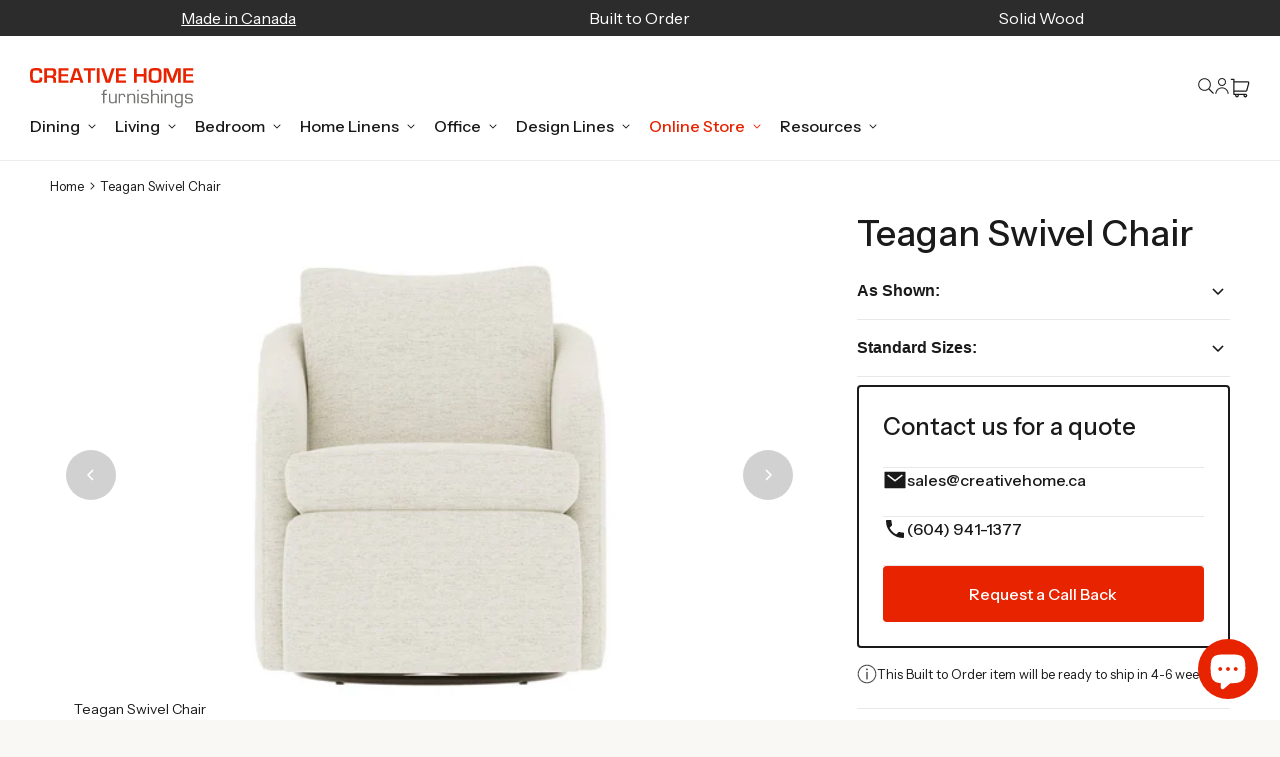

--- FILE ---
content_type: text/html; charset=utf-8
request_url: https://creativehome.ca/products/teagan-swivel-chair
body_size: 71796
content:
<!doctype html>
<html class="no-js" lang="en">
  <head>
    <meta charset="utf-8">
    <meta http-equiv="X-UA-Compatible" content="IE=edge">
    <meta name="viewport" content="width=device-width,initial-scale=1">
    <meta name='impact-site-verification' value='585f5729-9c40-49b6-baa9-85c9da6db2b3'>
    <meta name="theme-color" content="">
    <link rel="canonical" href="https://creativehome.ca/products/teagan-swivel-chair"><link rel="icon" type="image/png" href="//creativehome.ca/cdn/shop/files/favicon_163d26a0-4f7f-45ec-b49e-afc76cc53cc1.png?crop=center&height=32&v=1700540609&width=32"><link rel="preconnect" href="https://fonts.shopifycdn.com" crossorigin><title>Teagan Swivel Chair &vert; 
Creative Home Furnishings</title>

    
      <meta name="description" content="Locally made Teagan swivel armchair by Vangogh Designs built to order. Choose from 100s of fabrics">
    

    

<meta property="og:site_name" content="Creative Home Furnishings">
<meta property="og:url" content="https://creativehome.ca/products/teagan-swivel-chair">
<meta property="og:title" content="Teagan Swivel Chair">
<meta property="og:type" content="product">
<meta property="og:description" content="Locally made Teagan swivel armchair by Vangogh Designs built to order. Choose from 100s of fabrics"><meta property="og:image" content="http://creativehome.ca/cdn/shop/files/Teaganchair.webp?v=1714949284">
  <meta property="og:image:secure_url" content="https://creativehome.ca/cdn/shop/files/Teaganchair.webp?v=1714949284">
  <meta property="og:image:width" content="1390">
  <meta property="og:image:height" content="968"><meta property="og:price:amount" content="0.00">
  <meta property="og:price:currency" content="CAD"><meta name="twitter:card" content="summary_large_image">
<meta name="twitter:title" content="Teagan Swivel Chair">
<meta name="twitter:description" content="Locally made Teagan swivel armchair by Vangogh Designs built to order. Choose from 100s of fabrics">


    <style>
      .modal-content div#GqGml717YcxyCBSfxZtH6w {
          margin-top: 100px !important;
      }
    </style>

    <script src="//creativehome.ca/cdn/shop/t/10/assets/constants.js?v=114118458797968525421730734526" defer="defer"></script>
    <script src="//creativehome.ca/cdn/shop/t/10/assets/pubsub.js?v=158357773527763999511730734526" defer="defer"></script>
    <script src="//creativehome.ca/cdn/shop/t/10/assets/global.js?v=117443612403366868231731922970" defer="defer"></script><script src="//creativehome.ca/cdn/shop/t/10/assets/animations.js?v=88693664871331136111730734526" defer="defer"></script><script>
      if (typeof p80 === typeof undefined) {
        var p80 = {};
      }

      p80.storefrontToken = '';
    </script>

    <link
      rel="stylesheet"
      href="//creativehome.ca/cdn/shop/t/10/assets/p80-product-upsell.css?v=82020886408807423461730734526"
      media="print"
      onload="this.media='all'"
    >
    <link
      rel="stylesheet"
      href="//creativehome.ca/cdn/shop/t/10/assets/glide.core.min.css?v=133923365657637511011730734526"
      media="print"
      onload="this.media='all'"
    >
    <link
      rel="stylesheet"
      href="//creativehome.ca/cdn/shop/t/10/assets/glide.theme.min.css?v=167546272394916131241730734526"
      media="print"
      onload="this.media='all'"
    >
    <noscript><link href="//creativehome.ca/cdn/shop/t/10/assets/p80-product-upsell.css?v=82020886408807423461730734526" rel="stylesheet" type="text/css" media="all" /></noscript>
    <noscript><link href="//creativehome.ca/cdn/shop/t/10/assets/glide.core.min.css?v=133923365657637511011730734526" rel="stylesheet" type="text/css" media="all" /></noscript>
    <noscript><link href="//creativehome.ca/cdn/shop/t/10/assets/glide.theme.min.css?v=167546272394916131241730734526" rel="stylesheet" type="text/css" media="all" /></noscript>

    <script src="//creativehome.ca/cdn/shop/t/10/assets/glide.min.js?v=24978814262067200231730734526" defer></script>

    <script>window.performance && window.performance.mark && window.performance.mark('shopify.content_for_header.start');</script><meta name="facebook-domain-verification" content="rjflqgr4rs38droyk3nsmgq68x819m">
<meta id="shopify-digital-wallet" name="shopify-digital-wallet" content="/79005647142/digital_wallets/dialog">
<meta name="shopify-checkout-api-token" content="fb44626b5944ac490c94d6911ed4e467">
<link rel="alternate" type="application/json+oembed" href="https://creativehome.ca/products/teagan-swivel-chair.oembed">
<script async="async" src="/checkouts/internal/preloads.js?locale=en-CA"></script>
<link rel="preconnect" href="https://shop.app" crossorigin="anonymous">
<script async="async" src="https://shop.app/checkouts/internal/preloads.js?locale=en-CA&shop_id=79005647142" crossorigin="anonymous"></script>
<script id="apple-pay-shop-capabilities" type="application/json">{"shopId":79005647142,"countryCode":"CA","currencyCode":"CAD","merchantCapabilities":["supports3DS"],"merchantId":"gid:\/\/shopify\/Shop\/79005647142","merchantName":"Creative Home Furnishings","requiredBillingContactFields":["postalAddress","email","phone"],"requiredShippingContactFields":["postalAddress","email","phone"],"shippingType":"shipping","supportedNetworks":["visa","masterCard","discover","interac"],"total":{"type":"pending","label":"Creative Home Furnishings","amount":"1.00"},"shopifyPaymentsEnabled":true,"supportsSubscriptions":true}</script>
<script id="shopify-features" type="application/json">{"accessToken":"fb44626b5944ac490c94d6911ed4e467","betas":["rich-media-storefront-analytics"],"domain":"creativehome.ca","predictiveSearch":true,"shopId":79005647142,"locale":"en"}</script>
<script>var Shopify = Shopify || {};
Shopify.shop = "creative-home-furnishings-prod.myshopify.com";
Shopify.locale = "en";
Shopify.currency = {"active":"CAD","rate":"1.0"};
Shopify.country = "CA";
Shopify.theme = {"name":"Fix variation -home-shopify-theme\/main Hulk 2...","id":173548929318,"schema_name":"P80D","schema_version":"11.0.0","theme_store_id":null,"role":"main"};
Shopify.theme.handle = "null";
Shopify.theme.style = {"id":null,"handle":null};
Shopify.cdnHost = "creativehome.ca/cdn";
Shopify.routes = Shopify.routes || {};
Shopify.routes.root = "/";</script>
<script type="module">!function(o){(o.Shopify=o.Shopify||{}).modules=!0}(window);</script>
<script>!function(o){function n(){var o=[];function n(){o.push(Array.prototype.slice.apply(arguments))}return n.q=o,n}var t=o.Shopify=o.Shopify||{};t.loadFeatures=n(),t.autoloadFeatures=n()}(window);</script>
<script>
  window.ShopifyPay = window.ShopifyPay || {};
  window.ShopifyPay.apiHost = "shop.app\/pay";
  window.ShopifyPay.redirectState = null;
</script>
<script id="shop-js-analytics" type="application/json">{"pageType":"product"}</script>
<script defer="defer" async type="module" src="//creativehome.ca/cdn/shopifycloud/shop-js/modules/v2/client.init-shop-cart-sync_BT-GjEfc.en.esm.js"></script>
<script defer="defer" async type="module" src="//creativehome.ca/cdn/shopifycloud/shop-js/modules/v2/chunk.common_D58fp_Oc.esm.js"></script>
<script defer="defer" async type="module" src="//creativehome.ca/cdn/shopifycloud/shop-js/modules/v2/chunk.modal_xMitdFEc.esm.js"></script>
<script type="module">
  await import("//creativehome.ca/cdn/shopifycloud/shop-js/modules/v2/client.init-shop-cart-sync_BT-GjEfc.en.esm.js");
await import("//creativehome.ca/cdn/shopifycloud/shop-js/modules/v2/chunk.common_D58fp_Oc.esm.js");
await import("//creativehome.ca/cdn/shopifycloud/shop-js/modules/v2/chunk.modal_xMitdFEc.esm.js");

  window.Shopify.SignInWithShop?.initShopCartSync?.({"fedCMEnabled":true,"windoidEnabled":true});

</script>
<script defer="defer" async type="module" src="//creativehome.ca/cdn/shopifycloud/shop-js/modules/v2/client.payment-terms_Ci9AEqFq.en.esm.js"></script>
<script defer="defer" async type="module" src="//creativehome.ca/cdn/shopifycloud/shop-js/modules/v2/chunk.common_D58fp_Oc.esm.js"></script>
<script defer="defer" async type="module" src="//creativehome.ca/cdn/shopifycloud/shop-js/modules/v2/chunk.modal_xMitdFEc.esm.js"></script>
<script type="module">
  await import("//creativehome.ca/cdn/shopifycloud/shop-js/modules/v2/client.payment-terms_Ci9AEqFq.en.esm.js");
await import("//creativehome.ca/cdn/shopifycloud/shop-js/modules/v2/chunk.common_D58fp_Oc.esm.js");
await import("//creativehome.ca/cdn/shopifycloud/shop-js/modules/v2/chunk.modal_xMitdFEc.esm.js");

  
</script>
<script>
  window.Shopify = window.Shopify || {};
  if (!window.Shopify.featureAssets) window.Shopify.featureAssets = {};
  window.Shopify.featureAssets['shop-js'] = {"shop-cart-sync":["modules/v2/client.shop-cart-sync_DZOKe7Ll.en.esm.js","modules/v2/chunk.common_D58fp_Oc.esm.js","modules/v2/chunk.modal_xMitdFEc.esm.js"],"init-fed-cm":["modules/v2/client.init-fed-cm_B6oLuCjv.en.esm.js","modules/v2/chunk.common_D58fp_Oc.esm.js","modules/v2/chunk.modal_xMitdFEc.esm.js"],"shop-cash-offers":["modules/v2/client.shop-cash-offers_D2sdYoxE.en.esm.js","modules/v2/chunk.common_D58fp_Oc.esm.js","modules/v2/chunk.modal_xMitdFEc.esm.js"],"shop-login-button":["modules/v2/client.shop-login-button_QeVjl5Y3.en.esm.js","modules/v2/chunk.common_D58fp_Oc.esm.js","modules/v2/chunk.modal_xMitdFEc.esm.js"],"pay-button":["modules/v2/client.pay-button_DXTOsIq6.en.esm.js","modules/v2/chunk.common_D58fp_Oc.esm.js","modules/v2/chunk.modal_xMitdFEc.esm.js"],"shop-button":["modules/v2/client.shop-button_DQZHx9pm.en.esm.js","modules/v2/chunk.common_D58fp_Oc.esm.js","modules/v2/chunk.modal_xMitdFEc.esm.js"],"avatar":["modules/v2/client.avatar_BTnouDA3.en.esm.js"],"init-windoid":["modules/v2/client.init-windoid_CR1B-cfM.en.esm.js","modules/v2/chunk.common_D58fp_Oc.esm.js","modules/v2/chunk.modal_xMitdFEc.esm.js"],"init-shop-for-new-customer-accounts":["modules/v2/client.init-shop-for-new-customer-accounts_C_vY_xzh.en.esm.js","modules/v2/client.shop-login-button_QeVjl5Y3.en.esm.js","modules/v2/chunk.common_D58fp_Oc.esm.js","modules/v2/chunk.modal_xMitdFEc.esm.js"],"init-shop-email-lookup-coordinator":["modules/v2/client.init-shop-email-lookup-coordinator_BI7n9ZSv.en.esm.js","modules/v2/chunk.common_D58fp_Oc.esm.js","modules/v2/chunk.modal_xMitdFEc.esm.js"],"init-shop-cart-sync":["modules/v2/client.init-shop-cart-sync_BT-GjEfc.en.esm.js","modules/v2/chunk.common_D58fp_Oc.esm.js","modules/v2/chunk.modal_xMitdFEc.esm.js"],"shop-toast-manager":["modules/v2/client.shop-toast-manager_DiYdP3xc.en.esm.js","modules/v2/chunk.common_D58fp_Oc.esm.js","modules/v2/chunk.modal_xMitdFEc.esm.js"],"init-customer-accounts":["modules/v2/client.init-customer-accounts_D9ZNqS-Q.en.esm.js","modules/v2/client.shop-login-button_QeVjl5Y3.en.esm.js","modules/v2/chunk.common_D58fp_Oc.esm.js","modules/v2/chunk.modal_xMitdFEc.esm.js"],"init-customer-accounts-sign-up":["modules/v2/client.init-customer-accounts-sign-up_iGw4briv.en.esm.js","modules/v2/client.shop-login-button_QeVjl5Y3.en.esm.js","modules/v2/chunk.common_D58fp_Oc.esm.js","modules/v2/chunk.modal_xMitdFEc.esm.js"],"shop-follow-button":["modules/v2/client.shop-follow-button_CqMgW2wH.en.esm.js","modules/v2/chunk.common_D58fp_Oc.esm.js","modules/v2/chunk.modal_xMitdFEc.esm.js"],"checkout-modal":["modules/v2/client.checkout-modal_xHeaAweL.en.esm.js","modules/v2/chunk.common_D58fp_Oc.esm.js","modules/v2/chunk.modal_xMitdFEc.esm.js"],"shop-login":["modules/v2/client.shop-login_D91U-Q7h.en.esm.js","modules/v2/chunk.common_D58fp_Oc.esm.js","modules/v2/chunk.modal_xMitdFEc.esm.js"],"lead-capture":["modules/v2/client.lead-capture_BJmE1dJe.en.esm.js","modules/v2/chunk.common_D58fp_Oc.esm.js","modules/v2/chunk.modal_xMitdFEc.esm.js"],"payment-terms":["modules/v2/client.payment-terms_Ci9AEqFq.en.esm.js","modules/v2/chunk.common_D58fp_Oc.esm.js","modules/v2/chunk.modal_xMitdFEc.esm.js"]};
</script>
<script>(function() {
  var isLoaded = false;
  function asyncLoad() {
    if (isLoaded) return;
    isLoaded = true;
    var urls = ["https:\/\/cdn.shopify.com\/s\/files\/1\/0790\/0564\/7142\/t\/10\/assets\/affirmShopify.js?v=1732794474\u0026shop=creative-home-furnishings-prod.myshopify.com"];
    for (var i = 0; i < urls.length; i++) {
      var s = document.createElement('script');
      s.type = 'text/javascript';
      s.async = true;
      s.src = urls[i];
      var x = document.getElementsByTagName('script')[0];
      x.parentNode.insertBefore(s, x);
    }
  };
  if(window.attachEvent) {
    window.attachEvent('onload', asyncLoad);
  } else {
    window.addEventListener('load', asyncLoad, false);
  }
})();</script>
<script id="__st">var __st={"a":79005647142,"offset":-28800,"reqid":"b74d9108-1673-4217-a751-d518f513cc9f-1769476756","pageurl":"creativehome.ca\/products\/teagan-swivel-chair","u":"29cae052b197","p":"product","rtyp":"product","rid":9282002125094};</script>
<script>window.ShopifyPaypalV4VisibilityTracking = true;</script>
<script id="captcha-bootstrap">!function(){'use strict';const t='contact',e='account',n='new_comment',o=[[t,t],['blogs',n],['comments',n],[t,'customer']],c=[[e,'customer_login'],[e,'guest_login'],[e,'recover_customer_password'],[e,'create_customer']],r=t=>t.map((([t,e])=>`form[action*='/${t}']:not([data-nocaptcha='true']) input[name='form_type'][value='${e}']`)).join(','),a=t=>()=>t?[...document.querySelectorAll(t)].map((t=>t.form)):[];function s(){const t=[...o],e=r(t);return a(e)}const i='password',u='form_key',d=['recaptcha-v3-token','g-recaptcha-response','h-captcha-response',i],f=()=>{try{return window.sessionStorage}catch{return}},m='__shopify_v',_=t=>t.elements[u];function p(t,e,n=!1){try{const o=window.sessionStorage,c=JSON.parse(o.getItem(e)),{data:r}=function(t){const{data:e,action:n}=t;return t[m]||n?{data:e,action:n}:{data:t,action:n}}(c);for(const[e,n]of Object.entries(r))t.elements[e]&&(t.elements[e].value=n);n&&o.removeItem(e)}catch(o){console.error('form repopulation failed',{error:o})}}const l='form_type',E='cptcha';function T(t){t.dataset[E]=!0}const w=window,h=w.document,L='Shopify',v='ce_forms',y='captcha';let A=!1;((t,e)=>{const n=(g='f06e6c50-85a8-45c8-87d0-21a2b65856fe',I='https://cdn.shopify.com/shopifycloud/storefront-forms-hcaptcha/ce_storefront_forms_captcha_hcaptcha.v1.5.2.iife.js',D={infoText:'Protected by hCaptcha',privacyText:'Privacy',termsText:'Terms'},(t,e,n)=>{const o=w[L][v],c=o.bindForm;if(c)return c(t,g,e,D).then(n);var r;o.q.push([[t,g,e,D],n]),r=I,A||(h.body.append(Object.assign(h.createElement('script'),{id:'captcha-provider',async:!0,src:r})),A=!0)});var g,I,D;w[L]=w[L]||{},w[L][v]=w[L][v]||{},w[L][v].q=[],w[L][y]=w[L][y]||{},w[L][y].protect=function(t,e){n(t,void 0,e),T(t)},Object.freeze(w[L][y]),function(t,e,n,w,h,L){const[v,y,A,g]=function(t,e,n){const i=e?o:[],u=t?c:[],d=[...i,...u],f=r(d),m=r(i),_=r(d.filter((([t,e])=>n.includes(e))));return[a(f),a(m),a(_),s()]}(w,h,L),I=t=>{const e=t.target;return e instanceof HTMLFormElement?e:e&&e.form},D=t=>v().includes(t);t.addEventListener('submit',(t=>{const e=I(t);if(!e)return;const n=D(e)&&!e.dataset.hcaptchaBound&&!e.dataset.recaptchaBound,o=_(e),c=g().includes(e)&&(!o||!o.value);(n||c)&&t.preventDefault(),c&&!n&&(function(t){try{if(!f())return;!function(t){const e=f();if(!e)return;const n=_(t);if(!n)return;const o=n.value;o&&e.removeItem(o)}(t);const e=Array.from(Array(32),(()=>Math.random().toString(36)[2])).join('');!function(t,e){_(t)||t.append(Object.assign(document.createElement('input'),{type:'hidden',name:u})),t.elements[u].value=e}(t,e),function(t,e){const n=f();if(!n)return;const o=[...t.querySelectorAll(`input[type='${i}']`)].map((({name:t})=>t)),c=[...d,...o],r={};for(const[a,s]of new FormData(t).entries())c.includes(a)||(r[a]=s);n.setItem(e,JSON.stringify({[m]:1,action:t.action,data:r}))}(t,e)}catch(e){console.error('failed to persist form',e)}}(e),e.submit())}));const S=(t,e)=>{t&&!t.dataset[E]&&(n(t,e.some((e=>e===t))),T(t))};for(const o of['focusin','change'])t.addEventListener(o,(t=>{const e=I(t);D(e)&&S(e,y())}));const B=e.get('form_key'),M=e.get(l),P=B&&M;t.addEventListener('DOMContentLoaded',(()=>{const t=y();if(P)for(const e of t)e.elements[l].value===M&&p(e,B);[...new Set([...A(),...v().filter((t=>'true'===t.dataset.shopifyCaptcha))])].forEach((e=>S(e,t)))}))}(h,new URLSearchParams(w.location.search),n,t,e,['guest_login'])})(!0,!0)}();</script>
<script integrity="sha256-4kQ18oKyAcykRKYeNunJcIwy7WH5gtpwJnB7kiuLZ1E=" data-source-attribution="shopify.loadfeatures" defer="defer" src="//creativehome.ca/cdn/shopifycloud/storefront/assets/storefront/load_feature-a0a9edcb.js" crossorigin="anonymous"></script>
<script crossorigin="anonymous" defer="defer" src="//creativehome.ca/cdn/shopifycloud/storefront/assets/shopify_pay/storefront-65b4c6d7.js?v=20250812"></script>
<script data-source-attribution="shopify.dynamic_checkout.dynamic.init">var Shopify=Shopify||{};Shopify.PaymentButton=Shopify.PaymentButton||{isStorefrontPortableWallets:!0,init:function(){window.Shopify.PaymentButton.init=function(){};var t=document.createElement("script");t.src="https://creativehome.ca/cdn/shopifycloud/portable-wallets/latest/portable-wallets.en.js",t.type="module",document.head.appendChild(t)}};
</script>
<script data-source-attribution="shopify.dynamic_checkout.buyer_consent">
  function portableWalletsHideBuyerConsent(e){var t=document.getElementById("shopify-buyer-consent"),n=document.getElementById("shopify-subscription-policy-button");t&&n&&(t.classList.add("hidden"),t.setAttribute("aria-hidden","true"),n.removeEventListener("click",e))}function portableWalletsShowBuyerConsent(e){var t=document.getElementById("shopify-buyer-consent"),n=document.getElementById("shopify-subscription-policy-button");t&&n&&(t.classList.remove("hidden"),t.removeAttribute("aria-hidden"),n.addEventListener("click",e))}window.Shopify?.PaymentButton&&(window.Shopify.PaymentButton.hideBuyerConsent=portableWalletsHideBuyerConsent,window.Shopify.PaymentButton.showBuyerConsent=portableWalletsShowBuyerConsent);
</script>
<script data-source-attribution="shopify.dynamic_checkout.cart.bootstrap">document.addEventListener("DOMContentLoaded",(function(){function t(){return document.querySelector("shopify-accelerated-checkout-cart, shopify-accelerated-checkout")}if(t())Shopify.PaymentButton.init();else{new MutationObserver((function(e,n){t()&&(Shopify.PaymentButton.init(),n.disconnect())})).observe(document.body,{childList:!0,subtree:!0})}}));
</script>
<link id="shopify-accelerated-checkout-styles" rel="stylesheet" media="screen" href="https://creativehome.ca/cdn/shopifycloud/portable-wallets/latest/accelerated-checkout-backwards-compat.css" crossorigin="anonymous">
<style id="shopify-accelerated-checkout-cart">
        #shopify-buyer-consent {
  margin-top: 1em;
  display: inline-block;
  width: 100%;
}

#shopify-buyer-consent.hidden {
  display: none;
}

#shopify-subscription-policy-button {
  background: none;
  border: none;
  padding: 0;
  text-decoration: underline;
  font-size: inherit;
  cursor: pointer;
}

#shopify-subscription-policy-button::before {
  box-shadow: none;
}

      </style>
<script id="sections-script" data-sections="header,footer" defer="defer" src="//creativehome.ca/cdn/shop/t/10/compiled_assets/scripts.js?v=18269"></script>
<script>window.performance && window.performance.mark && window.performance.mark('shopify.content_for_header.end');</script>

    <link rel="preconnect" href="https://fonts.googleapis.com">
    <link rel="preconnect" href="https://fonts.gstatic.com" crossorigin>
    <link
      href="https://fonts.googleapis.com/css2?family=Instrument+Sans:ital,wght@0,400;0,500;1,400;1,500&display=swap"
      rel="stylesheet"
    >

    <style data-shopify>
      
        :root,
        .color-main {
          --color-background: 255,255,255;
        
          --gradient-background: #ffffff;
        
        --color-foreground: 26,26,26;
        --color-shadow: 26,26,26;
        --color-button: 26,26,26;
        --color-button-text: 255,255,255;
        --color-secondary-button: 255,255,255;
        --color-secondary-button-text: 231,35,0;
        --color-link: 231,35,0;
        --color-badge-foreground: 26,26,26;
        --color-badge-background: 255,255,255;
        --color-badge-border: 26,26,26;
        --payment-terms-background-color: rgb(255 255 255);
      }
      
        
        .color-inverse {
          --color-background: 0,0,0;
        
          --gradient-background: rgba(0,0,0,0);
        
        --color-foreground: 26,26,26;
        --color-shadow: 18,18,18;
        --color-button: 255,255,255;
        --color-button-text: 0,0,0;
        --color-secondary-button: 0,0,0;
        --color-secondary-button-text: 26,26,26;
        --color-link: 26,26,26;
        --color-badge-foreground: 26,26,26;
        --color-badge-background: 0,0,0;
        --color-badge-border: 26,26,26;
        --payment-terms-background-color: rgb(0 0 0);
      }
      
        
        .color-accent-1 {
          --color-background: 231,35,0;
        
          --gradient-background: #e72300;
        
        --color-foreground: 255,255,255;
        --color-shadow: 18,18,18;
        --color-button: 255,255,255;
        --color-button-text: 18,18,18;
        --color-secondary-button: 231,35,0;
        --color-secondary-button-text: 255,255,255;
        --color-link: 255,255,255;
        --color-badge-foreground: 255,255,255;
        --color-badge-background: 231,35,0;
        --color-badge-border: 255,255,255;
        --payment-terms-background-color: rgb(231 35 0);
      }
      
        
        .color-accent-2 {
          --color-background: 249,248,244;
        
          --gradient-background: #f9f8f4;
        
        --color-foreground: 44,44,44;
        --color-shadow: 18,18,18;
        --color-button: 231,35,0;
        --color-button-text: 255,255,255;
        --color-secondary-button: 249,248,244;
        --color-secondary-button-text: 255,255,255;
        --color-link: 255,255,255;
        --color-badge-foreground: 44,44,44;
        --color-badge-background: 249,248,244;
        --color-badge-border: 44,44,44;
        --payment-terms-background-color: rgb(249 248 244);
      }
      
        
        .color-scheme-3a850f00-9990-460f-b100-9de73bed863f {
          --color-background: 231,35,0;
        
          --gradient-background: #e72300;
        
        --color-foreground: 255,255,255;
        --color-shadow: 26,26,26;
        --color-button: 249,248,244;
        --color-button-text: 26,26,26;
        --color-secondary-button: 231,35,0;
        --color-secondary-button-text: 26,26,26;
        --color-link: 26,26,26;
        --color-badge-foreground: 255,255,255;
        --color-badge-background: 231,35,0;
        --color-badge-border: 255,255,255;
        --payment-terms-background-color: rgb(231 35 0);
      }
      
        
        .color-scheme-db380812-1f48-4421-bb95-e8306261615e {
          --color-background: 255,255,255;
        
          --gradient-background: #ffffff;
        
        --color-foreground: 26,26,26;
        --color-shadow: 26,26,26;
        --color-button: 26,26,26;
        --color-button-text: 255,255,255;
        --color-secondary-button: 255,255,255;
        --color-secondary-button-text: 231,35,0;
        --color-link: 231,35,0;
        --color-badge-foreground: 26,26,26;
        --color-badge-background: 255,255,255;
        --color-badge-border: 26,26,26;
        --payment-terms-background-color: rgb(255 255 255);
      }
      

      body, .color-main, .color-inverse, .color-accent-1, .color-accent-2, .color-scheme-3a850f00-9990-460f-b100-9de73bed863f, .color-scheme-db380812-1f48-4421-bb95-e8306261615e {
        color: rgb(var(--color-foreground));
        background-color: rgb(var(--color-background));
      }

      :root {
        --font-body-family: 'Instrument Sans', sans-serif;
        --font-body-style: normal;
        --font-body-weight: 400;
        --font-body-weight-bold: 500;
        --font-weight-regular: 400;
        --font-weight-bold: 500;

        --font-heading-family: var(--font-body-family), sans-serif;
        --font-heading-style: normal;
        --font-heading-weight: 500;

        --font-body-scale: 1.0;
        --font-heading-scale: 1.0;

        --media-padding: px;
        --media-border-opacity: 0.05;
        --media-border-width: 1px;
        --media-radius: 0px;
        --media-shadow-opacity: 0.0;
        --media-shadow-horizontal-offset: 0px;
        --media-shadow-vertical-offset: 4px;
        --media-shadow-blur-radius: 5px;
        --media-shadow-visible: 0;

        --page-width: 144rem;
        --page-width-margin: 0rem;

        --product-card-image-padding: 0.0rem;
        --product-card-corner-radius: 0.0rem;
        --product-card-text-alignment: left;
        --product-card-border-width: 0.0rem;
        --product-card-border-opacity: 0.1;
        --product-card-shadow-opacity: 0.0;
        --product-card-shadow-visible: 0;
        --product-card-shadow-horizontal-offset: 0.0rem;
        --product-card-shadow-vertical-offset: 0.4rem;
        --product-card-shadow-blur-radius: 0.5rem;

        --collection-card-image-padding: 0.0rem;
        --collection-card-corner-radius: 0.0rem;
        --collection-card-text-alignment: left;
        --collection-card-border-width: 0.0rem;
        --collection-card-border-opacity: 0.1;
        --collection-card-shadow-opacity: 0.0;
        --collection-card-shadow-visible: 0;
        --collection-card-shadow-horizontal-offset: 0.0rem;
        --collection-card-shadow-vertical-offset: 0.4rem;
        --collection-card-shadow-blur-radius: 0.5rem;

        --blog-card-image-padding: 0.0rem;
        --blog-card-corner-radius: 0.0rem;
        --blog-card-text-alignment: left;
        --blog-card-border-width: 0.0rem;
        --blog-card-border-opacity: 0.1;
        --blog-card-shadow-opacity: 0.0;
        --blog-card-shadow-visible: 0;
        --blog-card-shadow-horizontal-offset: 0.0rem;
        --blog-card-shadow-vertical-offset: 0.4rem;
        --blog-card-shadow-blur-radius: 0.5rem;

        --badge-corner-radius: 4.0rem;

        --popup-border-width: 1px;
        --popup-border-opacity: 0.1;
        --popup-corner-radius: 0px;
        --popup-shadow-opacity: 0.0;
        --popup-shadow-horizontal-offset: 0px;
        --popup-shadow-vertical-offset: 4px;
        --popup-shadow-blur-radius: 5px;

        --drawer-border-width: 1px;
        --drawer-border-opacity: 0.1;
        --drawer-shadow-opacity: 0.0;
        --drawer-shadow-horizontal-offset: 0px;
        --drawer-shadow-vertical-offset: 4px;
        --drawer-shadow-blur-radius: 5px;

        --spacing-sections-desktop: 0px;
        --spacing-sections-mobile: 0px;

        --grid-desktop-vertical-spacing: 24px;
        --grid-desktop-horizontal-spacing: 20px;
        --grid-mobile-vertical-spacing: 1.5rem;
        --grid-mobile-horizontal-spacing: 1.5rem;

        --text-boxes-border-opacity: 0.1;
        --text-boxes-border-width: 0px;
        --text-boxes-radius: 0px;
        --text-boxes-shadow-opacity: 0.0;
        --text-boxes-shadow-visible: 0;
        --text-boxes-shadow-horizontal-offset: 0px;
        --text-boxes-shadow-vertical-offset: 4px;
        --text-boxes-shadow-blur-radius: 5px;

        --buttons-radius: 4px;
        --buttons-radius-outset: 5px;
        --buttons-border-width: 1px;
        --buttons-border-opacity: 1.0;
        --buttons-shadow-opacity: 0.0;
        --buttons-shadow-visible: 0;
        --buttons-shadow-horizontal-offset: 0px;
        --buttons-shadow-vertical-offset: 4px;
        --buttons-shadow-blur-radius: 5px;
        --buttons-border-offset: 0.3px;

        --inputs-radius: 4px;
        --inputs-border-width: 1px;
        --inputs-border-opacity: 1.0;
        --inputs-shadow-opacity: 0.0;
        --inputs-shadow-horizontal-offset: 0px;
        --inputs-margin-offset: 0px;
        --inputs-shadow-vertical-offset: 0px;
        --inputs-shadow-blur-radius: 0px;
        --inputs-radius-outset: 5px;

        --variant-pills-radius: 40px;
        --variant-pills-border-width: 1px;
        --variant-pills-border-opacity: 0.55;
        --variant-pills-shadow-opacity: 0.0;
        --variant-pills-shadow-horizontal-offset: 0px;
        --variant-pills-shadow-vertical-offset: 4px;
        --variant-pills-shadow-blur-radius: 5px;

        /* P80 */
        --color-success: 1, 105, 62;
        --color-error: 152, 0, 0;
        --color-black: 26, 26, 26;
        --color-dark: 26, 26, 26;
        --color-grey: 44, 44, 44;
        --color-light-grey: 116, 116, 114;
        --color-strong-grey: 191, 191, 191;
        --color-green: 1, 105, 62;
        --color-orange: 231, 35, 0;
        --color-dark-orange: 169, 26, 0;
        --color-error: 171, 1, 1;
        --color-attention: 242, 180, 21;
        --color-success: 0, 113, 52;
        --color-light-green: 230, 241, 229;
        --color-white: 255, 255, 255;
        --color-light-red: 245, 229, 229;
        --color-dark-shade-1: 18, 21, 26;
        --color-dark-shade-2: 153, 153, 153;
        --color-light-shade-1: 250, 250, 250;
        --color-line-light: 232, 232, 232;
        --color-line-strong: 191, 191, 191;
        --color-line-dark: var(--color-dark);
        --color-foreground: var(--color-black);
        --background-light-grey: 249, 248, 244;

        --font-size-h1: calc(var(--font-heading-scale) * 4.8rem);
        --font-size-h2: calc(var(--font-heading-scale) * 3.6rem);
        --font-size-h3: calc(var(--font-heading-scale) * 3.2rem);
        --font-size-h4: calc(var(--font-heading-scale) * 2.4rem);
        --font-size-h5: calc(var(--font-heading-scale) * 1.8rem);
        --font-size-h6: calc(var(--font-heading-scale) * 1.6rem);

        --line-height-h1: calc(var(--font-heading-scale) * 5.6rem);
        --line-height-h2: calc(var(--font-heading-scale) * 4.4rem);
        --line-height-h3: calc(var(--font-heading-scale) * 4rem);
        --line-height-h4: calc(var(--font-heading-scale) * 3.2rem);
        --line-height-h5: calc(var(--font-heading-scale) * 2.6rem);
        --line-height-h6: calc(var(--font-heading-scale) * 2.4rem);

        --font-size-tagline-large: calc(var(--font-body-scale) * 1.6rem);
        --font-size-tagline-regular: calc(var(--font-body-scale) * 1.4rem);
        --font-size-tagline-small: calc(var(--font-body-scale) * 1.3rem);

        --line-height-tagline-large: calc(var(--font-body-scale) * 2.2rem);
        --line-height-tagline-regular: calc(var(--font-body-scale) * 2rem);
        --line-height-tagline-small: calc(var(--font-body-scale) * 1.8rem);

        --font-size-paragraph-large: calc(var(--font-body-scale) * 1.8rem);
        --font-size-paragraph-regular: calc(var(--font-body-scale) * 1.6rem);
        --font-size-paragraph-small: calc(var(--font-body-scale) * 1.4rem);
        --font-size-paragraph-extra-small: calc(var(--font-body-scale) * 1.3rem);

        --line-height-paragraph-large: calc(var(--font-body-scale) * 3.2rem);
        --line-height-paragraph-regular: calc(var(--font-body-scale) * 2.4rem);
        --line-height-paragraph-small: calc(var(--font-body-scale) * 2rem);
        --line-height-paragraph-extra-small: calc(var(--font-body-scale) * 1.8rem);

        --font-size-section-title: calc(var(--font-body-scale) * 1.8rem);
        --line-height-section-title: calc(var(--font-body-scale) * 2.6rem);

        --font-size-tagline: calc(var(--font-body-scale) * 1.3rem);
        --line-height-tagline: calc(var(--font-body-scale) * 1.8rem);

        /* End P80 */
      }

      /* P80 */
      @media(min-width: 750px) {
        :root {
          --font-size-h1: calc(var(--font-heading-scale) * 9.6rem);
          --font-size-h2: calc(var(--font-heading-scale) * 4.8rem);
          --font-size-h3: calc(var(--font-heading-scale) * 3.6rem);
          --font-size-h4: calc(var(--font-heading-scale) * 3.2rem);
          --font-size-h5: calc(var(--font-heading-scale) * 2.4rem);
          --font-size-h6: calc(var(--font-heading-scale) * 1.8rem);

          --line-height-h1: calc(var(--font-heading-scale) * 9.6rem);
          --line-height-h2: calc(var(--font-heading-scale) * 5.6rem);
          --line-height-h3: calc(var(--font-heading-scale) * 4.4rem);
          --line-height-h4: calc(var(--font-heading-scale) * 4.0rem);
          --line-height-h5: calc(var(--font-heading-scale) * 3.2rem);
          --line-height-h6: calc(var(--font-heading-scale) * 2.4rem);

          --font-size-section-title: calc(var(--font-body-scale) * 2.4rem);
          --line-height-section-title: calc(var(--font-body-scale) * 3.2rem);

          --font-size-tagline: calc(var(--font-body-scale) * 1.4rem);
          --line-height-tagline: calc(var(--font-body-scale) * 2rem);
        }
      }

      @media(min-width: 750px) and (max-width: 1023px){
        :root {
          --font-size-h1: calc(var(--font-heading-scale) * 7.2rem);

          --line-height-h1: calc(var(--font-heading-scale) * 7.2rem);
        }
      }
      /* End P80 */

      *,
      *::before,
      *::after {
        box-sizing: inherit;
      }

      html {
        box-sizing: border-box;
        font-size: calc(var(--font-body-scale) * 62.5%);
        height: 100%;
      }

      body {
        display: grid;
        grid-template-rows: auto auto auto auto 1fr;
        grid-template-columns: 100%;
        min-height: 100%;
        margin: 0;
        font-size: var(--font-size-paragraph-small);
        line-height: var(--line-height-paragraph-small);
        font-family: var(--font-body-family);
        font-style: var(--font-body-style);
        font-weight: var(--font-body-weight);
      }

      @media screen and (min-width: 750px) {
        body {
          font-size: var(--font-size-paragraph-regular);
          line-height: var(--line-height-paragraph-regular);
        }
      }
    </style>

    <link href="//creativehome.ca/cdn/shop/t/10/assets/base.css?v=177399271197363961521734464113" rel="stylesheet" type="text/css" media="all" />
    <link href="//creativehome.ca/cdn/shop/t/10/assets/p80-base.css?v=68067050830606880811731791164" rel="stylesheet" type="text/css" media="all" />
<link
        rel="stylesheet"
        href="//creativehome.ca/cdn/shop/t/10/assets/component-predictive-search.css?v=51890049105166210581730734526"
        media="print"
        onload="this.media='all'"
      ><script>
      document.documentElement.className = document.documentElement.className.replace('no-js', 'js');
      if (Shopify.designMode) {
        document.documentElement.classList.add('shopify-design-mode');
      }
    </script>
 <meta name="google-site-verification" content="bX14IQAy37un-7QmNcOOvOX7cMZMJg_OLTYGAlMP9FQ" />
  <!-- BEGIN app block: shopify://apps/seowill-redirects/blocks/brokenlink-404/cc7b1996-e567-42d0-8862-356092041863 -->
<script type="text/javascript">
    !function(t){var e={};function r(n){if(e[n])return e[n].exports;var o=e[n]={i:n,l:!1,exports:{}};return t[n].call(o.exports,o,o.exports,r),o.l=!0,o.exports}r.m=t,r.c=e,r.d=function(t,e,n){r.o(t,e)||Object.defineProperty(t,e,{enumerable:!0,get:n})},r.r=function(t){"undefined"!==typeof Symbol&&Symbol.toStringTag&&Object.defineProperty(t,Symbol.toStringTag,{value:"Module"}),Object.defineProperty(t,"__esModule",{value:!0})},r.t=function(t,e){if(1&e&&(t=r(t)),8&e)return t;if(4&e&&"object"===typeof t&&t&&t.__esModule)return t;var n=Object.create(null);if(r.r(n),Object.defineProperty(n,"default",{enumerable:!0,value:t}),2&e&&"string"!=typeof t)for(var o in t)r.d(n,o,function(e){return t[e]}.bind(null,o));return n},r.n=function(t){var e=t&&t.__esModule?function(){return t.default}:function(){return t};return r.d(e,"a",e),e},r.o=function(t,e){return Object.prototype.hasOwnProperty.call(t,e)},r.p="",r(r.s=11)}([function(t,e,r){"use strict";var n=r(2),o=Object.prototype.toString;function i(t){return"[object Array]"===o.call(t)}function a(t){return"undefined"===typeof t}function u(t){return null!==t&&"object"===typeof t}function s(t){return"[object Function]"===o.call(t)}function c(t,e){if(null!==t&&"undefined"!==typeof t)if("object"!==typeof t&&(t=[t]),i(t))for(var r=0,n=t.length;r<n;r++)e.call(null,t[r],r,t);else for(var o in t)Object.prototype.hasOwnProperty.call(t,o)&&e.call(null,t[o],o,t)}t.exports={isArray:i,isArrayBuffer:function(t){return"[object ArrayBuffer]"===o.call(t)},isBuffer:function(t){return null!==t&&!a(t)&&null!==t.constructor&&!a(t.constructor)&&"function"===typeof t.constructor.isBuffer&&t.constructor.isBuffer(t)},isFormData:function(t){return"undefined"!==typeof FormData&&t instanceof FormData},isArrayBufferView:function(t){return"undefined"!==typeof ArrayBuffer&&ArrayBuffer.isView?ArrayBuffer.isView(t):t&&t.buffer&&t.buffer instanceof ArrayBuffer},isString:function(t){return"string"===typeof t},isNumber:function(t){return"number"===typeof t},isObject:u,isUndefined:a,isDate:function(t){return"[object Date]"===o.call(t)},isFile:function(t){return"[object File]"===o.call(t)},isBlob:function(t){return"[object Blob]"===o.call(t)},isFunction:s,isStream:function(t){return u(t)&&s(t.pipe)},isURLSearchParams:function(t){return"undefined"!==typeof URLSearchParams&&t instanceof URLSearchParams},isStandardBrowserEnv:function(){return("undefined"===typeof navigator||"ReactNative"!==navigator.product&&"NativeScript"!==navigator.product&&"NS"!==navigator.product)&&("undefined"!==typeof window&&"undefined"!==typeof document)},forEach:c,merge:function t(){var e={};function r(r,n){"object"===typeof e[n]&&"object"===typeof r?e[n]=t(e[n],r):e[n]=r}for(var n=0,o=arguments.length;n<o;n++)c(arguments[n],r);return e},deepMerge:function t(){var e={};function r(r,n){"object"===typeof e[n]&&"object"===typeof r?e[n]=t(e[n],r):e[n]="object"===typeof r?t({},r):r}for(var n=0,o=arguments.length;n<o;n++)c(arguments[n],r);return e},extend:function(t,e,r){return c(e,(function(e,o){t[o]=r&&"function"===typeof e?n(e,r):e})),t},trim:function(t){return t.replace(/^\s*/,"").replace(/\s*$/,"")}}},function(t,e,r){t.exports=r(12)},function(t,e,r){"use strict";t.exports=function(t,e){return function(){for(var r=new Array(arguments.length),n=0;n<r.length;n++)r[n]=arguments[n];return t.apply(e,r)}}},function(t,e,r){"use strict";var n=r(0);function o(t){return encodeURIComponent(t).replace(/%40/gi,"@").replace(/%3A/gi,":").replace(/%24/g,"$").replace(/%2C/gi,",").replace(/%20/g,"+").replace(/%5B/gi,"[").replace(/%5D/gi,"]")}t.exports=function(t,e,r){if(!e)return t;var i;if(r)i=r(e);else if(n.isURLSearchParams(e))i=e.toString();else{var a=[];n.forEach(e,(function(t,e){null!==t&&"undefined"!==typeof t&&(n.isArray(t)?e+="[]":t=[t],n.forEach(t,(function(t){n.isDate(t)?t=t.toISOString():n.isObject(t)&&(t=JSON.stringify(t)),a.push(o(e)+"="+o(t))})))})),i=a.join("&")}if(i){var u=t.indexOf("#");-1!==u&&(t=t.slice(0,u)),t+=(-1===t.indexOf("?")?"?":"&")+i}return t}},function(t,e,r){"use strict";t.exports=function(t){return!(!t||!t.__CANCEL__)}},function(t,e,r){"use strict";(function(e){var n=r(0),o=r(19),i={"Content-Type":"application/x-www-form-urlencoded"};function a(t,e){!n.isUndefined(t)&&n.isUndefined(t["Content-Type"])&&(t["Content-Type"]=e)}var u={adapter:function(){var t;return("undefined"!==typeof XMLHttpRequest||"undefined"!==typeof e&&"[object process]"===Object.prototype.toString.call(e))&&(t=r(6)),t}(),transformRequest:[function(t,e){return o(e,"Accept"),o(e,"Content-Type"),n.isFormData(t)||n.isArrayBuffer(t)||n.isBuffer(t)||n.isStream(t)||n.isFile(t)||n.isBlob(t)?t:n.isArrayBufferView(t)?t.buffer:n.isURLSearchParams(t)?(a(e,"application/x-www-form-urlencoded;charset=utf-8"),t.toString()):n.isObject(t)?(a(e,"application/json;charset=utf-8"),JSON.stringify(t)):t}],transformResponse:[function(t){if("string"===typeof t)try{t=JSON.parse(t)}catch(e){}return t}],timeout:0,xsrfCookieName:"XSRF-TOKEN",xsrfHeaderName:"X-XSRF-TOKEN",maxContentLength:-1,validateStatus:function(t){return t>=200&&t<300},headers:{common:{Accept:"application/json, text/plain, */*"}}};n.forEach(["delete","get","head"],(function(t){u.headers[t]={}})),n.forEach(["post","put","patch"],(function(t){u.headers[t]=n.merge(i)})),t.exports=u}).call(this,r(18))},function(t,e,r){"use strict";var n=r(0),o=r(20),i=r(3),a=r(22),u=r(25),s=r(26),c=r(7);t.exports=function(t){return new Promise((function(e,f){var l=t.data,p=t.headers;n.isFormData(l)&&delete p["Content-Type"];var h=new XMLHttpRequest;if(t.auth){var d=t.auth.username||"",m=t.auth.password||"";p.Authorization="Basic "+btoa(d+":"+m)}var y=a(t.baseURL,t.url);if(h.open(t.method.toUpperCase(),i(y,t.params,t.paramsSerializer),!0),h.timeout=t.timeout,h.onreadystatechange=function(){if(h&&4===h.readyState&&(0!==h.status||h.responseURL&&0===h.responseURL.indexOf("file:"))){var r="getAllResponseHeaders"in h?u(h.getAllResponseHeaders()):null,n={data:t.responseType&&"text"!==t.responseType?h.response:h.responseText,status:h.status,statusText:h.statusText,headers:r,config:t,request:h};o(e,f,n),h=null}},h.onabort=function(){h&&(f(c("Request aborted",t,"ECONNABORTED",h)),h=null)},h.onerror=function(){f(c("Network Error",t,null,h)),h=null},h.ontimeout=function(){var e="timeout of "+t.timeout+"ms exceeded";t.timeoutErrorMessage&&(e=t.timeoutErrorMessage),f(c(e,t,"ECONNABORTED",h)),h=null},n.isStandardBrowserEnv()){var v=r(27),g=(t.withCredentials||s(y))&&t.xsrfCookieName?v.read(t.xsrfCookieName):void 0;g&&(p[t.xsrfHeaderName]=g)}if("setRequestHeader"in h&&n.forEach(p,(function(t,e){"undefined"===typeof l&&"content-type"===e.toLowerCase()?delete p[e]:h.setRequestHeader(e,t)})),n.isUndefined(t.withCredentials)||(h.withCredentials=!!t.withCredentials),t.responseType)try{h.responseType=t.responseType}catch(w){if("json"!==t.responseType)throw w}"function"===typeof t.onDownloadProgress&&h.addEventListener("progress",t.onDownloadProgress),"function"===typeof t.onUploadProgress&&h.upload&&h.upload.addEventListener("progress",t.onUploadProgress),t.cancelToken&&t.cancelToken.promise.then((function(t){h&&(h.abort(),f(t),h=null)})),void 0===l&&(l=null),h.send(l)}))}},function(t,e,r){"use strict";var n=r(21);t.exports=function(t,e,r,o,i){var a=new Error(t);return n(a,e,r,o,i)}},function(t,e,r){"use strict";var n=r(0);t.exports=function(t,e){e=e||{};var r={},o=["url","method","params","data"],i=["headers","auth","proxy"],a=["baseURL","url","transformRequest","transformResponse","paramsSerializer","timeout","withCredentials","adapter","responseType","xsrfCookieName","xsrfHeaderName","onUploadProgress","onDownloadProgress","maxContentLength","validateStatus","maxRedirects","httpAgent","httpsAgent","cancelToken","socketPath"];n.forEach(o,(function(t){"undefined"!==typeof e[t]&&(r[t]=e[t])})),n.forEach(i,(function(o){n.isObject(e[o])?r[o]=n.deepMerge(t[o],e[o]):"undefined"!==typeof e[o]?r[o]=e[o]:n.isObject(t[o])?r[o]=n.deepMerge(t[o]):"undefined"!==typeof t[o]&&(r[o]=t[o])})),n.forEach(a,(function(n){"undefined"!==typeof e[n]?r[n]=e[n]:"undefined"!==typeof t[n]&&(r[n]=t[n])}));var u=o.concat(i).concat(a),s=Object.keys(e).filter((function(t){return-1===u.indexOf(t)}));return n.forEach(s,(function(n){"undefined"!==typeof e[n]?r[n]=e[n]:"undefined"!==typeof t[n]&&(r[n]=t[n])})),r}},function(t,e,r){"use strict";function n(t){this.message=t}n.prototype.toString=function(){return"Cancel"+(this.message?": "+this.message:"")},n.prototype.__CANCEL__=!0,t.exports=n},function(t,e,r){t.exports=r(13)},function(t,e,r){t.exports=r(30)},function(t,e,r){var n=function(t){"use strict";var e=Object.prototype,r=e.hasOwnProperty,n="function"===typeof Symbol?Symbol:{},o=n.iterator||"@@iterator",i=n.asyncIterator||"@@asyncIterator",a=n.toStringTag||"@@toStringTag";function u(t,e,r){return Object.defineProperty(t,e,{value:r,enumerable:!0,configurable:!0,writable:!0}),t[e]}try{u({},"")}catch(S){u=function(t,e,r){return t[e]=r}}function s(t,e,r,n){var o=e&&e.prototype instanceof l?e:l,i=Object.create(o.prototype),a=new L(n||[]);return i._invoke=function(t,e,r){var n="suspendedStart";return function(o,i){if("executing"===n)throw new Error("Generator is already running");if("completed"===n){if("throw"===o)throw i;return j()}for(r.method=o,r.arg=i;;){var a=r.delegate;if(a){var u=x(a,r);if(u){if(u===f)continue;return u}}if("next"===r.method)r.sent=r._sent=r.arg;else if("throw"===r.method){if("suspendedStart"===n)throw n="completed",r.arg;r.dispatchException(r.arg)}else"return"===r.method&&r.abrupt("return",r.arg);n="executing";var s=c(t,e,r);if("normal"===s.type){if(n=r.done?"completed":"suspendedYield",s.arg===f)continue;return{value:s.arg,done:r.done}}"throw"===s.type&&(n="completed",r.method="throw",r.arg=s.arg)}}}(t,r,a),i}function c(t,e,r){try{return{type:"normal",arg:t.call(e,r)}}catch(S){return{type:"throw",arg:S}}}t.wrap=s;var f={};function l(){}function p(){}function h(){}var d={};d[o]=function(){return this};var m=Object.getPrototypeOf,y=m&&m(m(T([])));y&&y!==e&&r.call(y,o)&&(d=y);var v=h.prototype=l.prototype=Object.create(d);function g(t){["next","throw","return"].forEach((function(e){u(t,e,(function(t){return this._invoke(e,t)}))}))}function w(t,e){var n;this._invoke=function(o,i){function a(){return new e((function(n,a){!function n(o,i,a,u){var s=c(t[o],t,i);if("throw"!==s.type){var f=s.arg,l=f.value;return l&&"object"===typeof l&&r.call(l,"__await")?e.resolve(l.__await).then((function(t){n("next",t,a,u)}),(function(t){n("throw",t,a,u)})):e.resolve(l).then((function(t){f.value=t,a(f)}),(function(t){return n("throw",t,a,u)}))}u(s.arg)}(o,i,n,a)}))}return n=n?n.then(a,a):a()}}function x(t,e){var r=t.iterator[e.method];if(void 0===r){if(e.delegate=null,"throw"===e.method){if(t.iterator.return&&(e.method="return",e.arg=void 0,x(t,e),"throw"===e.method))return f;e.method="throw",e.arg=new TypeError("The iterator does not provide a 'throw' method")}return f}var n=c(r,t.iterator,e.arg);if("throw"===n.type)return e.method="throw",e.arg=n.arg,e.delegate=null,f;var o=n.arg;return o?o.done?(e[t.resultName]=o.value,e.next=t.nextLoc,"return"!==e.method&&(e.method="next",e.arg=void 0),e.delegate=null,f):o:(e.method="throw",e.arg=new TypeError("iterator result is not an object"),e.delegate=null,f)}function b(t){var e={tryLoc:t[0]};1 in t&&(e.catchLoc=t[1]),2 in t&&(e.finallyLoc=t[2],e.afterLoc=t[3]),this.tryEntries.push(e)}function E(t){var e=t.completion||{};e.type="normal",delete e.arg,t.completion=e}function L(t){this.tryEntries=[{tryLoc:"root"}],t.forEach(b,this),this.reset(!0)}function T(t){if(t){var e=t[o];if(e)return e.call(t);if("function"===typeof t.next)return t;if(!isNaN(t.length)){var n=-1,i=function e(){for(;++n<t.length;)if(r.call(t,n))return e.value=t[n],e.done=!1,e;return e.value=void 0,e.done=!0,e};return i.next=i}}return{next:j}}function j(){return{value:void 0,done:!0}}return p.prototype=v.constructor=h,h.constructor=p,p.displayName=u(h,a,"GeneratorFunction"),t.isGeneratorFunction=function(t){var e="function"===typeof t&&t.constructor;return!!e&&(e===p||"GeneratorFunction"===(e.displayName||e.name))},t.mark=function(t){return Object.setPrototypeOf?Object.setPrototypeOf(t,h):(t.__proto__=h,u(t,a,"GeneratorFunction")),t.prototype=Object.create(v),t},t.awrap=function(t){return{__await:t}},g(w.prototype),w.prototype[i]=function(){return this},t.AsyncIterator=w,t.async=function(e,r,n,o,i){void 0===i&&(i=Promise);var a=new w(s(e,r,n,o),i);return t.isGeneratorFunction(r)?a:a.next().then((function(t){return t.done?t.value:a.next()}))},g(v),u(v,a,"Generator"),v[o]=function(){return this},v.toString=function(){return"[object Generator]"},t.keys=function(t){var e=[];for(var r in t)e.push(r);return e.reverse(),function r(){for(;e.length;){var n=e.pop();if(n in t)return r.value=n,r.done=!1,r}return r.done=!0,r}},t.values=T,L.prototype={constructor:L,reset:function(t){if(this.prev=0,this.next=0,this.sent=this._sent=void 0,this.done=!1,this.delegate=null,this.method="next",this.arg=void 0,this.tryEntries.forEach(E),!t)for(var e in this)"t"===e.charAt(0)&&r.call(this,e)&&!isNaN(+e.slice(1))&&(this[e]=void 0)},stop:function(){this.done=!0;var t=this.tryEntries[0].completion;if("throw"===t.type)throw t.arg;return this.rval},dispatchException:function(t){if(this.done)throw t;var e=this;function n(r,n){return a.type="throw",a.arg=t,e.next=r,n&&(e.method="next",e.arg=void 0),!!n}for(var o=this.tryEntries.length-1;o>=0;--o){var i=this.tryEntries[o],a=i.completion;if("root"===i.tryLoc)return n("end");if(i.tryLoc<=this.prev){var u=r.call(i,"catchLoc"),s=r.call(i,"finallyLoc");if(u&&s){if(this.prev<i.catchLoc)return n(i.catchLoc,!0);if(this.prev<i.finallyLoc)return n(i.finallyLoc)}else if(u){if(this.prev<i.catchLoc)return n(i.catchLoc,!0)}else{if(!s)throw new Error("try statement without catch or finally");if(this.prev<i.finallyLoc)return n(i.finallyLoc)}}}},abrupt:function(t,e){for(var n=this.tryEntries.length-1;n>=0;--n){var o=this.tryEntries[n];if(o.tryLoc<=this.prev&&r.call(o,"finallyLoc")&&this.prev<o.finallyLoc){var i=o;break}}i&&("break"===t||"continue"===t)&&i.tryLoc<=e&&e<=i.finallyLoc&&(i=null);var a=i?i.completion:{};return a.type=t,a.arg=e,i?(this.method="next",this.next=i.finallyLoc,f):this.complete(a)},complete:function(t,e){if("throw"===t.type)throw t.arg;return"break"===t.type||"continue"===t.type?this.next=t.arg:"return"===t.type?(this.rval=this.arg=t.arg,this.method="return",this.next="end"):"normal"===t.type&&e&&(this.next=e),f},finish:function(t){for(var e=this.tryEntries.length-1;e>=0;--e){var r=this.tryEntries[e];if(r.finallyLoc===t)return this.complete(r.completion,r.afterLoc),E(r),f}},catch:function(t){for(var e=this.tryEntries.length-1;e>=0;--e){var r=this.tryEntries[e];if(r.tryLoc===t){var n=r.completion;if("throw"===n.type){var o=n.arg;E(r)}return o}}throw new Error("illegal catch attempt")},delegateYield:function(t,e,r){return this.delegate={iterator:T(t),resultName:e,nextLoc:r},"next"===this.method&&(this.arg=void 0),f}},t}(t.exports);try{regeneratorRuntime=n}catch(o){Function("r","regeneratorRuntime = r")(n)}},function(t,e,r){"use strict";var n=r(0),o=r(2),i=r(14),a=r(8);function u(t){var e=new i(t),r=o(i.prototype.request,e);return n.extend(r,i.prototype,e),n.extend(r,e),r}var s=u(r(5));s.Axios=i,s.create=function(t){return u(a(s.defaults,t))},s.Cancel=r(9),s.CancelToken=r(28),s.isCancel=r(4),s.all=function(t){return Promise.all(t)},s.spread=r(29),t.exports=s,t.exports.default=s},function(t,e,r){"use strict";var n=r(0),o=r(3),i=r(15),a=r(16),u=r(8);function s(t){this.defaults=t,this.interceptors={request:new i,response:new i}}s.prototype.request=function(t){"string"===typeof t?(t=arguments[1]||{}).url=arguments[0]:t=t||{},(t=u(this.defaults,t)).method?t.method=t.method.toLowerCase():this.defaults.method?t.method=this.defaults.method.toLowerCase():t.method="get";var e=[a,void 0],r=Promise.resolve(t);for(this.interceptors.request.forEach((function(t){e.unshift(t.fulfilled,t.rejected)})),this.interceptors.response.forEach((function(t){e.push(t.fulfilled,t.rejected)}));e.length;)r=r.then(e.shift(),e.shift());return r},s.prototype.getUri=function(t){return t=u(this.defaults,t),o(t.url,t.params,t.paramsSerializer).replace(/^\?/,"")},n.forEach(["delete","get","head","options"],(function(t){s.prototype[t]=function(e,r){return this.request(n.merge(r||{},{method:t,url:e}))}})),n.forEach(["post","put","patch"],(function(t){s.prototype[t]=function(e,r,o){return this.request(n.merge(o||{},{method:t,url:e,data:r}))}})),t.exports=s},function(t,e,r){"use strict";var n=r(0);function o(){this.handlers=[]}o.prototype.use=function(t,e){return this.handlers.push({fulfilled:t,rejected:e}),this.handlers.length-1},o.prototype.eject=function(t){this.handlers[t]&&(this.handlers[t]=null)},o.prototype.forEach=function(t){n.forEach(this.handlers,(function(e){null!==e&&t(e)}))},t.exports=o},function(t,e,r){"use strict";var n=r(0),o=r(17),i=r(4),a=r(5);function u(t){t.cancelToken&&t.cancelToken.throwIfRequested()}t.exports=function(t){return u(t),t.headers=t.headers||{},t.data=o(t.data,t.headers,t.transformRequest),t.headers=n.merge(t.headers.common||{},t.headers[t.method]||{},t.headers),n.forEach(["delete","get","head","post","put","patch","common"],(function(e){delete t.headers[e]})),(t.adapter||a.adapter)(t).then((function(e){return u(t),e.data=o(e.data,e.headers,t.transformResponse),e}),(function(e){return i(e)||(u(t),e&&e.response&&(e.response.data=o(e.response.data,e.response.headers,t.transformResponse))),Promise.reject(e)}))}},function(t,e,r){"use strict";var n=r(0);t.exports=function(t,e,r){return n.forEach(r,(function(r){t=r(t,e)})),t}},function(t,e){var r,n,o=t.exports={};function i(){throw new Error("setTimeout has not been defined")}function a(){throw new Error("clearTimeout has not been defined")}function u(t){if(r===setTimeout)return setTimeout(t,0);if((r===i||!r)&&setTimeout)return r=setTimeout,setTimeout(t,0);try{return r(t,0)}catch(e){try{return r.call(null,t,0)}catch(e){return r.call(this,t,0)}}}!function(){try{r="function"===typeof setTimeout?setTimeout:i}catch(t){r=i}try{n="function"===typeof clearTimeout?clearTimeout:a}catch(t){n=a}}();var s,c=[],f=!1,l=-1;function p(){f&&s&&(f=!1,s.length?c=s.concat(c):l=-1,c.length&&h())}function h(){if(!f){var t=u(p);f=!0;for(var e=c.length;e;){for(s=c,c=[];++l<e;)s&&s[l].run();l=-1,e=c.length}s=null,f=!1,function(t){if(n===clearTimeout)return clearTimeout(t);if((n===a||!n)&&clearTimeout)return n=clearTimeout,clearTimeout(t);try{n(t)}catch(e){try{return n.call(null,t)}catch(e){return n.call(this,t)}}}(t)}}function d(t,e){this.fun=t,this.array=e}function m(){}o.nextTick=function(t){var e=new Array(arguments.length-1);if(arguments.length>1)for(var r=1;r<arguments.length;r++)e[r-1]=arguments[r];c.push(new d(t,e)),1!==c.length||f||u(h)},d.prototype.run=function(){this.fun.apply(null,this.array)},o.title="browser",o.browser=!0,o.env={},o.argv=[],o.version="",o.versions={},o.on=m,o.addListener=m,o.once=m,o.off=m,o.removeListener=m,o.removeAllListeners=m,o.emit=m,o.prependListener=m,o.prependOnceListener=m,o.listeners=function(t){return[]},o.binding=function(t){throw new Error("process.binding is not supported")},o.cwd=function(){return"/"},o.chdir=function(t){throw new Error("process.chdir is not supported")},o.umask=function(){return 0}},function(t,e,r){"use strict";var n=r(0);t.exports=function(t,e){n.forEach(t,(function(r,n){n!==e&&n.toUpperCase()===e.toUpperCase()&&(t[e]=r,delete t[n])}))}},function(t,e,r){"use strict";var n=r(7);t.exports=function(t,e,r){var o=r.config.validateStatus;!o||o(r.status)?t(r):e(n("Request failed with status code "+r.status,r.config,null,r.request,r))}},function(t,e,r){"use strict";t.exports=function(t,e,r,n,o){return t.config=e,r&&(t.code=r),t.request=n,t.response=o,t.isAxiosError=!0,t.toJSON=function(){return{message:this.message,name:this.name,description:this.description,number:this.number,fileName:this.fileName,lineNumber:this.lineNumber,columnNumber:this.columnNumber,stack:this.stack,config:this.config,code:this.code}},t}},function(t,e,r){"use strict";var n=r(23),o=r(24);t.exports=function(t,e){return t&&!n(e)?o(t,e):e}},function(t,e,r){"use strict";t.exports=function(t){return/^([a-z][a-z\d\+\-\.]*:)?\/\//i.test(t)}},function(t,e,r){"use strict";t.exports=function(t,e){return e?t.replace(/\/+$/,"")+"/"+e.replace(/^\/+/,""):t}},function(t,e,r){"use strict";var n=r(0),o=["age","authorization","content-length","content-type","etag","expires","from","host","if-modified-since","if-unmodified-since","last-modified","location","max-forwards","proxy-authorization","referer","retry-after","user-agent"];t.exports=function(t){var e,r,i,a={};return t?(n.forEach(t.split("\n"),(function(t){if(i=t.indexOf(":"),e=n.trim(t.substr(0,i)).toLowerCase(),r=n.trim(t.substr(i+1)),e){if(a[e]&&o.indexOf(e)>=0)return;a[e]="set-cookie"===e?(a[e]?a[e]:[]).concat([r]):a[e]?a[e]+", "+r:r}})),a):a}},function(t,e,r){"use strict";var n=r(0);t.exports=n.isStandardBrowserEnv()?function(){var t,e=/(msie|trident)/i.test(navigator.userAgent),r=document.createElement("a");function o(t){var n=t;return e&&(r.setAttribute("href",n),n=r.href),r.setAttribute("href",n),{href:r.href,protocol:r.protocol?r.protocol.replace(/:$/,""):"",host:r.host,search:r.search?r.search.replace(/^\?/,""):"",hash:r.hash?r.hash.replace(/^#/,""):"",hostname:r.hostname,port:r.port,pathname:"/"===r.pathname.charAt(0)?r.pathname:"/"+r.pathname}}return t=o(window.location.href),function(e){var r=n.isString(e)?o(e):e;return r.protocol===t.protocol&&r.host===t.host}}():function(){return!0}},function(t,e,r){"use strict";var n=r(0);t.exports=n.isStandardBrowserEnv()?{write:function(t,e,r,o,i,a){var u=[];u.push(t+"="+encodeURIComponent(e)),n.isNumber(r)&&u.push("expires="+new Date(r).toGMTString()),n.isString(o)&&u.push("path="+o),n.isString(i)&&u.push("domain="+i),!0===a&&u.push("secure"),document.cookie=u.join("; ")},read:function(t){var e=document.cookie.match(new RegExp("(^|;\\s*)("+t+")=([^;]*)"));return e?decodeURIComponent(e[3]):null},remove:function(t){this.write(t,"",Date.now()-864e5)}}:{write:function(){},read:function(){return null},remove:function(){}}},function(t,e,r){"use strict";var n=r(9);function o(t){if("function"!==typeof t)throw new TypeError("executor must be a function.");var e;this.promise=new Promise((function(t){e=t}));var r=this;t((function(t){r.reason||(r.reason=new n(t),e(r.reason))}))}o.prototype.throwIfRequested=function(){if(this.reason)throw this.reason},o.source=function(){var t;return{token:new o((function(e){t=e})),cancel:t}},t.exports=o},function(t,e,r){"use strict";t.exports=function(t){return function(e){return t.apply(null,e)}}},function(t,e,r){"use strict";r.r(e);var n=r(1),o=r.n(n);function i(t,e,r,n,o,i,a){try{var u=t[i](a),s=u.value}catch(c){return void r(c)}u.done?e(s):Promise.resolve(s).then(n,o)}function a(t){return function(){var e=this,r=arguments;return new Promise((function(n,o){var a=t.apply(e,r);function u(t){i(a,n,o,u,s,"next",t)}function s(t){i(a,n,o,u,s,"throw",t)}u(void 0)}))}}var u=r(10),s=r.n(u);var c=function(t){return function(t){var e=arguments.length>1&&void 0!==arguments[1]?arguments[1]:{},r=arguments.length>2&&void 0!==arguments[2]?arguments[2]:"GET";return r=r.toUpperCase(),new Promise((function(n){var o;"GET"===r&&(o=s.a.get(t,{params:e})),o.then((function(t){n(t.data)}))}))}("https://api-brokenlinkmanager.seoant.com/api/v1/receive_id",t,"GET")};function f(){return(f=a(o.a.mark((function t(e,r,n){var i;return o.a.wrap((function(t){for(;;)switch(t.prev=t.next){case 0:return i={shop:e,code:r,gbaid:n},t.next=3,c(i);case 3:t.sent;case 4:case"end":return t.stop()}}),t)})))).apply(this,arguments)}var l=window.location.href;if(-1!=l.indexOf("gbaid")){var p=l.split("gbaid");if(void 0!=p[1]){var h=window.location.pathname+window.location.search;window.history.pushState({},0,h),function(t,e,r){f.apply(this,arguments)}("creative-home-furnishings-prod.myshopify.com","",p[1])}}}]);
</script><!-- END app block --><!-- BEGIN app block: shopify://apps/xo-insert-code/blocks/insert-code-header/72017b12-3679-442e-b23c-5c62460717f5 --><!-- XO-InsertCode Header -->


<script>
    (function(w,d,t,r,u)
    {
        var f,n,i;
        w[u]=w[u]||[],f=function()
        {
            var o={ti:"283016920", enableAutoSpaTracking: true};
            o.q=w[u],w[u]=new UET(o),w[u].push("pageLoad")
        },
        n=d.createElement(t),n.src=r,n.async=1,n.onload=n.onreadystatechange=function()
        {
            var s=this.readyState;
            s&&s!=="loaded"&&s!=="complete"||(f(),n.onload=n.onreadystatechange=null)
        },
        i=d.getElementsByTagName(t)[0],i.parentNode.insertBefore(n,i)
    })
    (window,document,"script","//bat.bing.com/bat.js","uetq");
</script>
  
<!-- Google Tag Manager -->
<script>(function(w,d,s,l,i){w[l]=w[l]||[];w[l].push({'gtm.start':
new Date().getTime(),event:'gtm.js'});var f=d.getElementsByTagName(s)[0],
j=d.createElement(s),dl=l!='dataLayer'?'&l='+l:'';j.async=true;j.src=
'https://www.googletagmanager.com/gtm.js?id='+i+dl;f.parentNode.insertBefore(j,f);
})(window,document,'script','dataLayer','GTM-PQBF6ZBZ');</script>
<!-- End Google Tag Manager -->

<!-- Google tag (gtag.js) -->
<script async src="https://www.googletagmanager.com/gtag/js?id=AW-1071325526">
</script>
<script>
  window.dataLayer = window.dataLayer || [];
  function gtag(){dataLayer.push(arguments);}
  gtag('js', new Date());

  gtag('config', 'AW-1071325526');
</script>
  

<script type="text/javascript" src="//cdn.rlets.com/capture_configs/8a5/cdb/e04/0a54620a3d47d30b9ee80ee.js" async="async"></script>
  

  
<!-- Reddit Pixel -->
<script>
!function(w,d){if(!w.rdt){var p=w.rdt=function(){p.sendEvent?p.sendEvent.apply(p,arguments):p.callQueue.push(arguments)};p.callQueue=[];var t=d.createElement("script");t.src="https://www.redditstatic.com/ads/pixel.js",t.async=!0;var s=d.getElementsByTagName("script")[0];s.parentNode.insertBefore(t,s)}}(window,document);rdt('init','a2_h7ht5hdj20o2');rdt('track', 'PageVisit');
</script>
<!-- DO NOT MODIFY UNLESS TO REPLACE A USER IDENTIFIER -->
<!-- End Reddit Pixel -->
  
<!-- End: XO-InsertCode Header -->


<!-- END app block --><!-- BEGIN app block: shopify://apps/hulk-form-builder/blocks/app-embed/b6b8dd14-356b-4725-a4ed-77232212b3c3 --><!-- BEGIN app snippet: hulkapps-formbuilder-theme-ext --><script type="text/javascript">
  
  if (typeof window.formbuilder_customer != "object") {
        window.formbuilder_customer = {}
  }

  window.hulkFormBuilder = {
    form_data: {},
    shop_data: {"shop_ol3v-An-gx6k7B7-hPc6WA":{"shop_uuid":"ol3v-An-gx6k7B7-hPc6WA","shop_timezone":"America\/Los_Angeles","shop_id":119255,"shop_is_after_submit_enabled":false,"shop_shopify_plan":"Basic","shop_shopify_domain":"creative-home-furnishings-prod.myshopify.com","shop_created_at":"2024-10-20T15:16:19.780-05:00","is_skip_metafield":false,"shop_deleted":false,"shop_disabled":false}},
    settings_data: {"shop_settings":{"shop_customise_msgs":[],"default_customise_msgs":{"is_required":"is required","thank_you":"Thank you! The form was submitted successfully.","processing":"Processing...","valid_data":"Please provide valid data","valid_email":"Provide valid email format","valid_tags":"HTML Tags are not allowed","valid_phone":"Provide valid phone number","valid_captcha":"Please provide valid captcha response","valid_url":"Provide valid URL","only_number_alloud":"Provide valid number in","number_less":"must be less than","number_more":"must be more than","image_must_less":"Image must be less than 20MB","image_number":"Images allowed","image_extension":"Invalid extension! Please provide image file","error_image_upload":"Error in image upload. Please try again.","error_file_upload":"Error in file upload. Please try again.","your_response":"Your response","error_form_submit":"Error occur.Please try again after sometime.","email_submitted":"Form with this email is already submitted","invalid_email_by_zerobounce":"The email address you entered appears to be invalid. Please check it and try again.","download_file":"Download file","card_details_invalid":"Your card details are invalid","card_details":"Card details","please_enter_card_details":"Please enter card details","card_number":"Card number","exp_mm":"Exp MM","exp_yy":"Exp YY","crd_cvc":"CVV","payment_value":"Payment amount","please_enter_payment_amount":"Please enter payment amount","address1":"Address line 1","address2":"Address line 2","city":"City","province":"Province","zipcode":"Zip code","country":"Country","blocked_domain":"This form does not accept addresses from","file_must_less":"File must be less than 20MB","file_extension":"Invalid extension! Please provide file","only_file_number_alloud":"files allowed","previous":"Previous","next":"Next","must_have_a_input":"Please enter at least one field.","please_enter_required_data":"Please enter required data","atleast_one_special_char":"Include at least one special character","atleast_one_lowercase_char":"Include at least one lowercase character","atleast_one_uppercase_char":"Include at least one uppercase character","atleast_one_number":"Include at least one number","must_have_8_chars":"Must have 8 characters long","be_between_8_and_12_chars":"Be between 8 and 12 characters long","please_select":"Please Select","phone_submitted":"Form with this phone number is already submitted","user_res_parse_error":"Error while submitting the form","valid_same_values":"values must be same","product_choice_clear_selection":"Clear Selection","picture_choice_clear_selection":"Clear Selection","remove_all_for_file_image_upload":"Remove All","invalid_file_type_for_image_upload":"You can't upload files of this type.","invalid_file_type_for_signature_upload":"You can't upload files of this type.","max_files_exceeded_for_file_upload":"You can not upload any more files.","max_files_exceeded_for_image_upload":"You can not upload any more files.","file_already_exist":"File already uploaded","max_limit_exceed":"You have added the maximum number of text fields.","cancel_upload_for_file_upload":"Cancel upload","cancel_upload_for_image_upload":"Cancel upload","cancel_upload_for_signature_upload":"Cancel upload"},"shop_blocked_domains":[]}},
    features_data: {"shop_plan_features":{"shop_plan_features":["unlimited-forms","full-design-customization","export-form-submissions","multiple-recipients-for-form-submissions","multiple-admin-notifications","enable-captcha","unlimited-file-uploads","save-submitted-form-data","set-auto-response-message","conditional-logic","form-banner","save-as-draft-facility","include-user-response-in-admin-email","disable-form-submission","file-upload"]}},
    shop: null,
    shop_id: null,
    plan_features: null,
    validateDoubleQuotes: false,
    assets: {
      extraFunctions: "https://cdn.shopify.com/extensions/019bb5ee-ec40-7527-955d-c1b8751eb060/form-builder-by-hulkapps-50/assets/extra-functions.js",
      extraStyles: "https://cdn.shopify.com/extensions/019bb5ee-ec40-7527-955d-c1b8751eb060/form-builder-by-hulkapps-50/assets/extra-styles.css",
      bootstrapStyles: "https://cdn.shopify.com/extensions/019bb5ee-ec40-7527-955d-c1b8751eb060/form-builder-by-hulkapps-50/assets/theme-app-extension-bootstrap.css"
    },
    translations: {
      htmlTagNotAllowed: "HTML Tags are not allowed",
      sqlQueryNotAllowed: "SQL Queries are not allowed",
      doubleQuoteNotAllowed: "Double quotes are not allowed",
      vorwerkHttpWwwNotAllowed: "The words \u0026#39;http\u0026#39; and \u0026#39;www\u0026#39; are not allowed. Please remove them and try again.",
      maxTextFieldsReached: "You have added the maximum number of text fields.",
      avoidNegativeWords: "Avoid negative words: Don\u0026#39;t use negative words in your contact message.",
      customDesignOnly: "This form is for custom designs requests. For general inquiries please contact our team at info@stagheaddesigns.com",
      zerobounceApiErrorMsg: "We couldn\u0026#39;t verify your email due to a technical issue. Please try again later.",
    }

  }

  

  window.FbThemeAppExtSettingsHash = {}
  
</script><!-- END app snippet --><!-- END app block --><script src="https://cdn.shopify.com/extensions/04b3ce78-d13f-4468-a155-0222db3766d4/profy-banner-countdown-timer-115/assets/banner-script-min.js" type="text/javascript" defer="defer"></script>
<script src="https://cdn.shopify.com/extensions/e8878072-2f6b-4e89-8082-94b04320908d/inbox-1254/assets/inbox-chat-loader.js" type="text/javascript" defer="defer"></script>
<script src="https://cdn.shopify.com/extensions/019b0ca2-d383-7aeb-8551-7fbe0ae4e99d/appio-reviews-127/assets/google-reviews.js" type="text/javascript" defer="defer"></script>
<link href="https://cdn.shopify.com/extensions/019b0ca2-d383-7aeb-8551-7fbe0ae4e99d/appio-reviews-127/assets/google-reviews.css" rel="stylesheet" type="text/css" media="all">
<script src="https://cdn.shopify.com/extensions/019bb5ee-ec40-7527-955d-c1b8751eb060/form-builder-by-hulkapps-50/assets/form-builder-script.js" type="text/javascript" defer="defer"></script>
<link href="https://monorail-edge.shopifysvc.com" rel="dns-prefetch">
<script>(function(){if ("sendBeacon" in navigator && "performance" in window) {try {var session_token_from_headers = performance.getEntriesByType('navigation')[0].serverTiming.find(x => x.name == '_s').description;} catch {var session_token_from_headers = undefined;}var session_cookie_matches = document.cookie.match(/_shopify_s=([^;]*)/);var session_token_from_cookie = session_cookie_matches && session_cookie_matches.length === 2 ? session_cookie_matches[1] : "";var session_token = session_token_from_headers || session_token_from_cookie || "";function handle_abandonment_event(e) {var entries = performance.getEntries().filter(function(entry) {return /monorail-edge.shopifysvc.com/.test(entry.name);});if (!window.abandonment_tracked && entries.length === 0) {window.abandonment_tracked = true;var currentMs = Date.now();var navigation_start = performance.timing.navigationStart;var payload = {shop_id: 79005647142,url: window.location.href,navigation_start,duration: currentMs - navigation_start,session_token,page_type: "product"};window.navigator.sendBeacon("https://monorail-edge.shopifysvc.com/v1/produce", JSON.stringify({schema_id: "online_store_buyer_site_abandonment/1.1",payload: payload,metadata: {event_created_at_ms: currentMs,event_sent_at_ms: currentMs}}));}}window.addEventListener('pagehide', handle_abandonment_event);}}());</script>
<script id="web-pixels-manager-setup">(function e(e,d,r,n,o){if(void 0===o&&(o={}),!Boolean(null===(a=null===(i=window.Shopify)||void 0===i?void 0:i.analytics)||void 0===a?void 0:a.replayQueue)){var i,a;window.Shopify=window.Shopify||{};var t=window.Shopify;t.analytics=t.analytics||{};var s=t.analytics;s.replayQueue=[],s.publish=function(e,d,r){return s.replayQueue.push([e,d,r]),!0};try{self.performance.mark("wpm:start")}catch(e){}var l=function(){var e={modern:/Edge?\/(1{2}[4-9]|1[2-9]\d|[2-9]\d{2}|\d{4,})\.\d+(\.\d+|)|Firefox\/(1{2}[4-9]|1[2-9]\d|[2-9]\d{2}|\d{4,})\.\d+(\.\d+|)|Chrom(ium|e)\/(9{2}|\d{3,})\.\d+(\.\d+|)|(Maci|X1{2}).+ Version\/(15\.\d+|(1[6-9]|[2-9]\d|\d{3,})\.\d+)([,.]\d+|)( \(\w+\)|)( Mobile\/\w+|) Safari\/|Chrome.+OPR\/(9{2}|\d{3,})\.\d+\.\d+|(CPU[ +]OS|iPhone[ +]OS|CPU[ +]iPhone|CPU IPhone OS|CPU iPad OS)[ +]+(15[._]\d+|(1[6-9]|[2-9]\d|\d{3,})[._]\d+)([._]\d+|)|Android:?[ /-](13[3-9]|1[4-9]\d|[2-9]\d{2}|\d{4,})(\.\d+|)(\.\d+|)|Android.+Firefox\/(13[5-9]|1[4-9]\d|[2-9]\d{2}|\d{4,})\.\d+(\.\d+|)|Android.+Chrom(ium|e)\/(13[3-9]|1[4-9]\d|[2-9]\d{2}|\d{4,})\.\d+(\.\d+|)|SamsungBrowser\/([2-9]\d|\d{3,})\.\d+/,legacy:/Edge?\/(1[6-9]|[2-9]\d|\d{3,})\.\d+(\.\d+|)|Firefox\/(5[4-9]|[6-9]\d|\d{3,})\.\d+(\.\d+|)|Chrom(ium|e)\/(5[1-9]|[6-9]\d|\d{3,})\.\d+(\.\d+|)([\d.]+$|.*Safari\/(?![\d.]+ Edge\/[\d.]+$))|(Maci|X1{2}).+ Version\/(10\.\d+|(1[1-9]|[2-9]\d|\d{3,})\.\d+)([,.]\d+|)( \(\w+\)|)( Mobile\/\w+|) Safari\/|Chrome.+OPR\/(3[89]|[4-9]\d|\d{3,})\.\d+\.\d+|(CPU[ +]OS|iPhone[ +]OS|CPU[ +]iPhone|CPU IPhone OS|CPU iPad OS)[ +]+(10[._]\d+|(1[1-9]|[2-9]\d|\d{3,})[._]\d+)([._]\d+|)|Android:?[ /-](13[3-9]|1[4-9]\d|[2-9]\d{2}|\d{4,})(\.\d+|)(\.\d+|)|Mobile Safari.+OPR\/([89]\d|\d{3,})\.\d+\.\d+|Android.+Firefox\/(13[5-9]|1[4-9]\d|[2-9]\d{2}|\d{4,})\.\d+(\.\d+|)|Android.+Chrom(ium|e)\/(13[3-9]|1[4-9]\d|[2-9]\d{2}|\d{4,})\.\d+(\.\d+|)|Android.+(UC? ?Browser|UCWEB|U3)[ /]?(15\.([5-9]|\d{2,})|(1[6-9]|[2-9]\d|\d{3,})\.\d+)\.\d+|SamsungBrowser\/(5\.\d+|([6-9]|\d{2,})\.\d+)|Android.+MQ{2}Browser\/(14(\.(9|\d{2,})|)|(1[5-9]|[2-9]\d|\d{3,})(\.\d+|))(\.\d+|)|K[Aa][Ii]OS\/(3\.\d+|([4-9]|\d{2,})\.\d+)(\.\d+|)/},d=e.modern,r=e.legacy,n=navigator.userAgent;return n.match(d)?"modern":n.match(r)?"legacy":"unknown"}(),u="modern"===l?"modern":"legacy",c=(null!=n?n:{modern:"",legacy:""})[u],f=function(e){return[e.baseUrl,"/wpm","/b",e.hashVersion,"modern"===e.buildTarget?"m":"l",".js"].join("")}({baseUrl:d,hashVersion:r,buildTarget:u}),m=function(e){var d=e.version,r=e.bundleTarget,n=e.surface,o=e.pageUrl,i=e.monorailEndpoint;return{emit:function(e){var a=e.status,t=e.errorMsg,s=(new Date).getTime(),l=JSON.stringify({metadata:{event_sent_at_ms:s},events:[{schema_id:"web_pixels_manager_load/3.1",payload:{version:d,bundle_target:r,page_url:o,status:a,surface:n,error_msg:t},metadata:{event_created_at_ms:s}}]});if(!i)return console&&console.warn&&console.warn("[Web Pixels Manager] No Monorail endpoint provided, skipping logging."),!1;try{return self.navigator.sendBeacon.bind(self.navigator)(i,l)}catch(e){}var u=new XMLHttpRequest;try{return u.open("POST",i,!0),u.setRequestHeader("Content-Type","text/plain"),u.send(l),!0}catch(e){return console&&console.warn&&console.warn("[Web Pixels Manager] Got an unhandled error while logging to Monorail."),!1}}}}({version:r,bundleTarget:l,surface:e.surface,pageUrl:self.location.href,monorailEndpoint:e.monorailEndpoint});try{o.browserTarget=l,function(e){var d=e.src,r=e.async,n=void 0===r||r,o=e.onload,i=e.onerror,a=e.sri,t=e.scriptDataAttributes,s=void 0===t?{}:t,l=document.createElement("script"),u=document.querySelector("head"),c=document.querySelector("body");if(l.async=n,l.src=d,a&&(l.integrity=a,l.crossOrigin="anonymous"),s)for(var f in s)if(Object.prototype.hasOwnProperty.call(s,f))try{l.dataset[f]=s[f]}catch(e){}if(o&&l.addEventListener("load",o),i&&l.addEventListener("error",i),u)u.appendChild(l);else{if(!c)throw new Error("Did not find a head or body element to append the script");c.appendChild(l)}}({src:f,async:!0,onload:function(){if(!function(){var e,d;return Boolean(null===(d=null===(e=window.Shopify)||void 0===e?void 0:e.analytics)||void 0===d?void 0:d.initialized)}()){var d=window.webPixelsManager.init(e)||void 0;if(d){var r=window.Shopify.analytics;r.replayQueue.forEach((function(e){var r=e[0],n=e[1],o=e[2];d.publishCustomEvent(r,n,o)})),r.replayQueue=[],r.publish=d.publishCustomEvent,r.visitor=d.visitor,r.initialized=!0}}},onerror:function(){return m.emit({status:"failed",errorMsg:"".concat(f," has failed to load")})},sri:function(e){var d=/^sha384-[A-Za-z0-9+/=]+$/;return"string"==typeof e&&d.test(e)}(c)?c:"",scriptDataAttributes:o}),m.emit({status:"loading"})}catch(e){m.emit({status:"failed",errorMsg:(null==e?void 0:e.message)||"Unknown error"})}}})({shopId: 79005647142,storefrontBaseUrl: "https://creativehome.ca",extensionsBaseUrl: "https://extensions.shopifycdn.com/cdn/shopifycloud/web-pixels-manager",monorailEndpoint: "https://monorail-edge.shopifysvc.com/unstable/produce_batch",surface: "storefront-renderer",enabledBetaFlags: ["2dca8a86"],webPixelsConfigList: [{"id":"742424870","configuration":"{\"myshopifyDomain\":\"creative-home-furnishings-prod.myshopify.com\"}","eventPayloadVersion":"v1","runtimeContext":"STRICT","scriptVersion":"23b97d18e2aa74363140dc29c9284e87","type":"APP","apiClientId":2775569,"privacyPurposes":["ANALYTICS","MARKETING","SALE_OF_DATA"],"dataSharingAdjustments":{"protectedCustomerApprovalScopes":["read_customer_address","read_customer_email","read_customer_name","read_customer_phone","read_customer_personal_data"]}},{"id":"482509094","configuration":"{\"pixel_id\":\"819959803616749\",\"pixel_type\":\"facebook_pixel\",\"metaapp_system_user_token\":\"-\"}","eventPayloadVersion":"v1","runtimeContext":"OPEN","scriptVersion":"ca16bc87fe92b6042fbaa3acc2fbdaa6","type":"APP","apiClientId":2329312,"privacyPurposes":["ANALYTICS","MARKETING","SALE_OF_DATA"],"dataSharingAdjustments":{"protectedCustomerApprovalScopes":["read_customer_address","read_customer_email","read_customer_name","read_customer_personal_data","read_customer_phone"]}},{"id":"shopify-app-pixel","configuration":"{}","eventPayloadVersion":"v1","runtimeContext":"STRICT","scriptVersion":"0450","apiClientId":"shopify-pixel","type":"APP","privacyPurposes":["ANALYTICS","MARKETING"]},{"id":"shopify-custom-pixel","eventPayloadVersion":"v1","runtimeContext":"LAX","scriptVersion":"0450","apiClientId":"shopify-pixel","type":"CUSTOM","privacyPurposes":["ANALYTICS","MARKETING"]}],isMerchantRequest: false,initData: {"shop":{"name":"Creative Home Furnishings","paymentSettings":{"currencyCode":"CAD"},"myshopifyDomain":"creative-home-furnishings-prod.myshopify.com","countryCode":"CA","storefrontUrl":"https:\/\/creativehome.ca"},"customer":null,"cart":null,"checkout":null,"productVariants":[{"price":{"amount":0.0,"currencyCode":"CAD"},"product":{"title":"Teagan Swivel Chair","vendor":"Vangogh Designs","id":"9282002125094","untranslatedTitle":"Teagan Swivel Chair","url":"\/products\/teagan-swivel-chair","type":"Living Room"},"id":"48483523526950","image":{"src":"\/\/creativehome.ca\/cdn\/shop\/files\/Teaganchair.webp?v=1714949284"},"sku":null,"title":"Default Title","untranslatedTitle":"Default Title"}],"purchasingCompany":null},},"https://creativehome.ca/cdn","fcfee988w5aeb613cpc8e4bc33m6693e112",{"modern":"","legacy":""},{"shopId":"79005647142","storefrontBaseUrl":"https:\/\/creativehome.ca","extensionBaseUrl":"https:\/\/extensions.shopifycdn.com\/cdn\/shopifycloud\/web-pixels-manager","surface":"storefront-renderer","enabledBetaFlags":"[\"2dca8a86\"]","isMerchantRequest":"false","hashVersion":"fcfee988w5aeb613cpc8e4bc33m6693e112","publish":"custom","events":"[[\"page_viewed\",{}],[\"product_viewed\",{\"productVariant\":{\"price\":{\"amount\":0.0,\"currencyCode\":\"CAD\"},\"product\":{\"title\":\"Teagan Swivel Chair\",\"vendor\":\"Vangogh Designs\",\"id\":\"9282002125094\",\"untranslatedTitle\":\"Teagan Swivel Chair\",\"url\":\"\/products\/teagan-swivel-chair\",\"type\":\"Living Room\"},\"id\":\"48483523526950\",\"image\":{\"src\":\"\/\/creativehome.ca\/cdn\/shop\/files\/Teaganchair.webp?v=1714949284\"},\"sku\":null,\"title\":\"Default Title\",\"untranslatedTitle\":\"Default Title\"}}]]"});</script><script>
  window.ShopifyAnalytics = window.ShopifyAnalytics || {};
  window.ShopifyAnalytics.meta = window.ShopifyAnalytics.meta || {};
  window.ShopifyAnalytics.meta.currency = 'CAD';
  var meta = {"product":{"id":9282002125094,"gid":"gid:\/\/shopify\/Product\/9282002125094","vendor":"Vangogh Designs","type":"Living Room","handle":"teagan-swivel-chair","variants":[{"id":48483523526950,"price":0,"name":"Teagan Swivel Chair","public_title":null,"sku":null}],"remote":false},"page":{"pageType":"product","resourceType":"product","resourceId":9282002125094,"requestId":"b74d9108-1673-4217-a751-d518f513cc9f-1769476756"}};
  for (var attr in meta) {
    window.ShopifyAnalytics.meta[attr] = meta[attr];
  }
</script>
<script class="analytics">
  (function () {
    var customDocumentWrite = function(content) {
      var jquery = null;

      if (window.jQuery) {
        jquery = window.jQuery;
      } else if (window.Checkout && window.Checkout.$) {
        jquery = window.Checkout.$;
      }

      if (jquery) {
        jquery('body').append(content);
      }
    };

    var hasLoggedConversion = function(token) {
      if (token) {
        return document.cookie.indexOf('loggedConversion=' + token) !== -1;
      }
      return false;
    }

    var setCookieIfConversion = function(token) {
      if (token) {
        var twoMonthsFromNow = new Date(Date.now());
        twoMonthsFromNow.setMonth(twoMonthsFromNow.getMonth() + 2);

        document.cookie = 'loggedConversion=' + token + '; expires=' + twoMonthsFromNow;
      }
    }

    var trekkie = window.ShopifyAnalytics.lib = window.trekkie = window.trekkie || [];
    if (trekkie.integrations) {
      return;
    }
    trekkie.methods = [
      'identify',
      'page',
      'ready',
      'track',
      'trackForm',
      'trackLink'
    ];
    trekkie.factory = function(method) {
      return function() {
        var args = Array.prototype.slice.call(arguments);
        args.unshift(method);
        trekkie.push(args);
        return trekkie;
      };
    };
    for (var i = 0; i < trekkie.methods.length; i++) {
      var key = trekkie.methods[i];
      trekkie[key] = trekkie.factory(key);
    }
    trekkie.load = function(config) {
      trekkie.config = config || {};
      trekkie.config.initialDocumentCookie = document.cookie;
      var first = document.getElementsByTagName('script')[0];
      var script = document.createElement('script');
      script.type = 'text/javascript';
      script.onerror = function(e) {
        var scriptFallback = document.createElement('script');
        scriptFallback.type = 'text/javascript';
        scriptFallback.onerror = function(error) {
                var Monorail = {
      produce: function produce(monorailDomain, schemaId, payload) {
        var currentMs = new Date().getTime();
        var event = {
          schema_id: schemaId,
          payload: payload,
          metadata: {
            event_created_at_ms: currentMs,
            event_sent_at_ms: currentMs
          }
        };
        return Monorail.sendRequest("https://" + monorailDomain + "/v1/produce", JSON.stringify(event));
      },
      sendRequest: function sendRequest(endpointUrl, payload) {
        // Try the sendBeacon API
        if (window && window.navigator && typeof window.navigator.sendBeacon === 'function' && typeof window.Blob === 'function' && !Monorail.isIos12()) {
          var blobData = new window.Blob([payload], {
            type: 'text/plain'
          });

          if (window.navigator.sendBeacon(endpointUrl, blobData)) {
            return true;
          } // sendBeacon was not successful

        } // XHR beacon

        var xhr = new XMLHttpRequest();

        try {
          xhr.open('POST', endpointUrl);
          xhr.setRequestHeader('Content-Type', 'text/plain');
          xhr.send(payload);
        } catch (e) {
          console.log(e);
        }

        return false;
      },
      isIos12: function isIos12() {
        return window.navigator.userAgent.lastIndexOf('iPhone; CPU iPhone OS 12_') !== -1 || window.navigator.userAgent.lastIndexOf('iPad; CPU OS 12_') !== -1;
      }
    };
    Monorail.produce('monorail-edge.shopifysvc.com',
      'trekkie_storefront_load_errors/1.1',
      {shop_id: 79005647142,
      theme_id: 173548929318,
      app_name: "storefront",
      context_url: window.location.href,
      source_url: "//creativehome.ca/cdn/s/trekkie.storefront.a804e9514e4efded663580eddd6991fcc12b5451.min.js"});

        };
        scriptFallback.async = true;
        scriptFallback.src = '//creativehome.ca/cdn/s/trekkie.storefront.a804e9514e4efded663580eddd6991fcc12b5451.min.js';
        first.parentNode.insertBefore(scriptFallback, first);
      };
      script.async = true;
      script.src = '//creativehome.ca/cdn/s/trekkie.storefront.a804e9514e4efded663580eddd6991fcc12b5451.min.js';
      first.parentNode.insertBefore(script, first);
    };
    trekkie.load(
      {"Trekkie":{"appName":"storefront","development":false,"defaultAttributes":{"shopId":79005647142,"isMerchantRequest":null,"themeId":173548929318,"themeCityHash":"7504128260124078978","contentLanguage":"en","currency":"CAD","eventMetadataId":"0d7a4322-caab-4b55-917e-7b15dccb44ee"},"isServerSideCookieWritingEnabled":true,"monorailRegion":"shop_domain","enabledBetaFlags":["65f19447"]},"Session Attribution":{},"S2S":{"facebookCapiEnabled":true,"source":"trekkie-storefront-renderer","apiClientId":580111}}
    );

    var loaded = false;
    trekkie.ready(function() {
      if (loaded) return;
      loaded = true;

      window.ShopifyAnalytics.lib = window.trekkie;

      var originalDocumentWrite = document.write;
      document.write = customDocumentWrite;
      try { window.ShopifyAnalytics.merchantGoogleAnalytics.call(this); } catch(error) {};
      document.write = originalDocumentWrite;

      window.ShopifyAnalytics.lib.page(null,{"pageType":"product","resourceType":"product","resourceId":9282002125094,"requestId":"b74d9108-1673-4217-a751-d518f513cc9f-1769476756","shopifyEmitted":true});

      var match = window.location.pathname.match(/checkouts\/(.+)\/(thank_you|post_purchase)/)
      var token = match? match[1]: undefined;
      if (!hasLoggedConversion(token)) {
        setCookieIfConversion(token);
        window.ShopifyAnalytics.lib.track("Viewed Product",{"currency":"CAD","variantId":48483523526950,"productId":9282002125094,"productGid":"gid:\/\/shopify\/Product\/9282002125094","name":"Teagan Swivel Chair","price":"0.00","sku":null,"brand":"Vangogh Designs","variant":null,"category":"Living Room","nonInteraction":true,"remote":false},undefined,undefined,{"shopifyEmitted":true});
      window.ShopifyAnalytics.lib.track("monorail:\/\/trekkie_storefront_viewed_product\/1.1",{"currency":"CAD","variantId":48483523526950,"productId":9282002125094,"productGid":"gid:\/\/shopify\/Product\/9282002125094","name":"Teagan Swivel Chair","price":"0.00","sku":null,"brand":"Vangogh Designs","variant":null,"category":"Living Room","nonInteraction":true,"remote":false,"referer":"https:\/\/creativehome.ca\/products\/teagan-swivel-chair"});
      }
    });


        var eventsListenerScript = document.createElement('script');
        eventsListenerScript.async = true;
        eventsListenerScript.src = "//creativehome.ca/cdn/shopifycloud/storefront/assets/shop_events_listener-3da45d37.js";
        document.getElementsByTagName('head')[0].appendChild(eventsListenerScript);

})();</script>
<script
  defer
  src="https://creativehome.ca/cdn/shopifycloud/perf-kit/shopify-perf-kit-3.0.4.min.js"
  data-application="storefront-renderer"
  data-shop-id="79005647142"
  data-render-region="gcp-us-east1"
  data-page-type="product"
  data-theme-instance-id="173548929318"
  data-theme-name="P80D"
  data-theme-version="11.0.0"
  data-monorail-region="shop_domain"
  data-resource-timing-sampling-rate="10"
  data-shs="true"
  data-shs-beacon="true"
  data-shs-export-with-fetch="true"
  data-shs-logs-sample-rate="1"
  data-shs-beacon-endpoint="https://creativehome.ca/api/collect"
></script>
</head>

  <body class="gradient animate--hover-default template-product template-product--built-to-order">
    <a class="skip-to-content-link button visually-hidden" href="#MainContent">
      Skip to content
    </a><!-- BEGIN sections: header-group -->
<div id="shopify-section-sections--23792581280038__fa2051af-7be1-4593-a502-739328331fc3" class="shopify-section shopify-section-group-header-group">


</div><div id="shopify-section-sections--23792581280038__5faa9aec-d7d7-45d1-acd5-2ba4332c3a22" class="shopify-section shopify-section-group-header-group">


</div><div id="shopify-section-sections--23792581280038__ba0903f7-66dc-4002-a77c-586302c2e1e9" class="shopify-section shopify-section-group-header-group">
  <link href="//creativehome.ca/cdn/shop/t/10/assets/glide-component.css?v=176692020176271782801730734526" rel="stylesheet" type="text/css" media="all" />


<style>
  .p80-announcement-bar,
  .p80-announcement-bar glide-component .slideshow__loader {
    background-color: #2c2c2c;
  }

  .p80-announcement-bar {
    padding-top: 0.6rem;
    padding-bottom: 0.6rem;
    position: relative;
  }
  .p80-announcement-bar glide-component {
    display:block;
  }

  .p80-announcement-bar glide-component .slideshow__loader svg {
    width: 2.4rem;
    height: 2.4rem;
  }

  .p80-announcement-bar glide-component .slideshow__loader svg .path {
    stroke: #ffffff;
  }

  .p80-announcement-bar glide-component .glide__controls {
    transform: translateY(-1.75rem);
  }

  .p80-announcement-bar glide-component .glide__controls button {
    background-color: transparent;
  }

  .p80-announcement-bar .slide {
    color: #ffffff;
    text-align: center;
  }

  .p80-announcement-bar .slide a {
    color: #ffffff;
    text-underline-offset: 0.4rem;
  }

  .p80-announcement-bar p {
    margin: 0;
  }

  #shopify-section-announcement-bar {
    z-index: 3;
  }

  .p80-announcement-bar .glide__slides {
    display: flex;
    flex-wrap: nowrap;
    will-change: transform;
    overflow: hidden;
    margin:0;
  }

  .p80-announcement-bar .glide__slides .slide {
    width: 100%;
    flex-shrink: 0;
  }

  .p80-announcement-bar glide-component .glide__controls {
    display: flex;
  }

  @media(min-width: 750px) {
    .p80-announcement-bar glide-component .glide__controls {
      display: none;
    }
  }
</style>

<div class="p80-announcement-bar">
  <glide-component
    data-desktop-columns="3"
    data-tablet-columns="3"
    data-mobile-columns="1"
    data-focus-at="0"
    data-id="sections--23792581280038__ba0903f7-66dc-4002-a77c-586302c2e1e9"
    data-disable=""
    class="glide-component page-width section-sections--23792581280038__ba0903f7-66dc-4002-a77c-586302c2e1e9"
  >
    
      <div class="slideshow__loader visible" data-loader>
        <svg class="spinner" viewBox="0 0 50 50">
          <circle class='path' cx='25' cy='25' r='20' fill='none' stroke-width='5'></circle>
        </svg>
      </div>
    
    <div class="glide" data-glide>
      <div class="glide__track" data-slides data-glide-el="track">
        <ul class="glide__slides"><li class="slide"><a
                        href="/pages/all-canadian-made-furniture"
                        class="announcement__link"
                      ><p class="announcement__message paragraph-small">
                      Made in Canada
                    </p></a></li>
            
          <li class="slide"><p class="announcement__message paragraph-small">
                      Built to Order
                    </p></li>
            
          <li class="slide"><p class="announcement__message paragraph-small">
                      Solid Wood
                    </p></li>
            
          
        </ul>
      </div>
      <div class="glide__controls" data-glide-el="controls" data-arrows>
        <button
          class="glide__previous"
          aria-label="Previous Slide"
          data-glide-dir="<"
          type="button"
        >
          <svg aria-hidden="true" focusable="false" class="icon icon-caret" viewBox="0 0 24 24">
  <path d="M16.4697 9.46967L17.5303 10.5303L12.5303 15.5303C12.2641 15.7966 11.8474 15.8208 11.5538 15.6029L11.4697 15.5303L6.46967 10.5303L7.53033 9.46967L12 13.939L16.4697 9.46967Z" fill="currentColor"/>
</svg>

        </button>
        <button class="glide__next" aria-label="Next Slide" data-glide-dir=">" type="button">
          <svg aria-hidden="true" focusable="false" class="icon icon-caret" viewBox="0 0 24 24">
  <path d="M16.4697 9.46967L17.5303 10.5303L12.5303 15.5303C12.2641 15.7966 11.8474 15.8208 11.5538 15.6029L11.4697 15.5303L6.46967 10.5303L7.53033 9.46967L12 13.939L16.4697 9.46967Z" fill="currentColor"/>
</svg>

        </button>
      </div>
    </div>
  </glide-component>
</div>


</div><div id="shopify-section-sections--23792581280038__header" class="shopify-section shopify-section-group-header-group section-header"><link rel="stylesheet" href="//creativehome.ca/cdn/shop/t/10/assets/component-list-menu.css?v=7921750370110875391730734526" media="print" onload="this.media='all'">
<link rel="stylesheet" href="//creativehome.ca/cdn/shop/t/10/assets/component-search.css?v=46248960543885715771730734526" media="print" onload="this.media='all'">
<link rel="stylesheet" href="//creativehome.ca/cdn/shop/t/10/assets/component-menu-drawer.css?v=17782466306913084241730734526" media="print" onload="this.media='all'">
<link rel="stylesheet" href="//creativehome.ca/cdn/shop/t/10/assets/component-cart-notification.css?v=71676278031135664181730734526" media="print" onload="this.media='all'">
<link rel="stylesheet" href="//creativehome.ca/cdn/shop/t/10/assets/component-cart-items.css?v=49965616044797477201730734526" media="print" onload="this.media='all'"><link rel="stylesheet" href="//creativehome.ca/cdn/shop/t/10/assets/component-price.css?v=158483387664531284451730734526" media="print" onload="this.media='all'">
  <link rel="stylesheet" href="//creativehome.ca/cdn/shop/t/10/assets/component-loading-overlay.css?v=58800470094666109841730734526" media="print" onload="this.media='all'"><link rel="stylesheet" href="//creativehome.ca/cdn/shop/t/10/assets/component-mega-menu.css?v=147822857829286931181730734526" media="print" onload="this.media='all'">
  <noscript><link href="//creativehome.ca/cdn/shop/t/10/assets/component-mega-menu.css?v=147822857829286931181730734526" rel="stylesheet" type="text/css" media="all" /></noscript><noscript><link href="//creativehome.ca/cdn/shop/t/10/assets/component-list-menu.css?v=7921750370110875391730734526" rel="stylesheet" type="text/css" media="all" /></noscript>
<noscript><link href="//creativehome.ca/cdn/shop/t/10/assets/component-search.css?v=46248960543885715771730734526" rel="stylesheet" type="text/css" media="all" /></noscript>
<noscript><link href="//creativehome.ca/cdn/shop/t/10/assets/component-menu-drawer.css?v=17782466306913084241730734526" rel="stylesheet" type="text/css" media="all" /></noscript>
<noscript><link href="//creativehome.ca/cdn/shop/t/10/assets/component-cart-notification.css?v=71676278031135664181730734526" rel="stylesheet" type="text/css" media="all" /></noscript>
<noscript><link href="//creativehome.ca/cdn/shop/t/10/assets/component-cart-items.css?v=49965616044797477201730734526" rel="stylesheet" type="text/css" media="all" /></noscript>

<style>
  header-drawer {
    justify-self: start;
  }@media screen and (min-width: 990px) {
      header-drawer {
        display: none;
      }
    }.menu-drawer-container {
    display: flex;
  }

  .list-menu {
    list-style: none;
    padding: 0;
    margin: 0;
  }

  .list-menu--inline {
    display: inline-flex;
    flex-wrap: wrap;
  }

  summary.list-menu__item {
    padding-right: 2rem;
  }

  .list-menu__item {
    display: flex;
    align-items: center;
  }

  .list-menu__item--link {
    text-decoration: none;
    padding-bottom: 1rem;
    padding-top: 1rem;
  }

  @media screen and (min-width: 750px) {
    .list-menu__item--link {
      padding-bottom: 0.5rem;
      padding-top: 0.5rem;
    }
  }
</style><style data-shopify>.header {
    padding: 1.2rem 1.5rem;
  }

  .section-header {
    position: sticky; /* This is for fixing a Safari z-index issue. PR #2147 */
    margin-bottom: 0px;
  }

  .header__heading-logo-wrapper {
    width:13.14rem;
  }

  @media screen and (min-width: 750px) {
    .section-header {
      margin-bottom: 0px;
    }
  }

  @media screen and (min-width: 990px) {
    .header {
      padding-top: 32px;
      padding-bottom: 16px;
    }
    .header__heading-logo-wrapper {
      width:16.42rem;
    }
  }</style><script src="//creativehome.ca/cdn/shop/t/10/assets/details-disclosure.js?v=13653116266235556501730734526" defer="defer"></script>
<script src="//creativehome.ca/cdn/shop/t/10/assets/details-modal.js?v=66966068420815739381730734526" defer="defer"></script>
<script src="//creativehome.ca/cdn/shop/t/10/assets/cart-notification.js?v=35076515293791686361730734526" defer="defer"></script>
<script src="//creativehome.ca/cdn/shop/t/10/assets/search-form.js?v=133129549252120666541730734526" defer="defer"></script><svg xmlns="http://www.w3.org/2000/svg" class="hidden">

  <symbol id="icon-reset" class="icon icon-close" fill="none" viewBox="0 0 18 18" stroke="currentColor">
    <circle r="8.5" cy="9" cx="9" stroke-opacity="0.2"/>
    <path d="M6.82972 6.82915L1.17193 1.17097" stroke-linecap="round" stroke-linejoin="round" transform="translate(5 5)"/>
    <path d="M1.22896 6.88502L6.77288 1.11523" stroke-linecap="round" stroke-linejoin="round" transform="translate(5 5)"/>
  </symbol>

  <symbol id="icon-close" class="icon icon-close" viewBox="0 0 24 24" fill="none">
    <path fill-rule="evenodd" clip-rule="evenodd" d="M13.4142 12L19.7782 18.364L18.3639 19.7782L12 13.4142L5.63602 19.7782L4.2218 18.364L10.5858 12L4.2218 5.63605L5.63602 4.22183L12 10.5858L18.3639 4.22183L19.7782 5.63605L13.4142 12Z" fill="currentColor"/>
  </symbol>

  <symbol id="icon-menu" width="16" height="11" viewBox="0 0 16 11" fill="none">
    <path fill-rule="evenodd" clip-rule="evenodd" d="M0 0.65C0 0.291015 0.291015 0 0.65 0H15.35C15.709 0 16 0.291015 16 0.65C16 1.00898 15.709 1.3 15.35 1.3H0.65C0.291015 1.3 0 1.00898 0 0.65ZM0 5.11429C0 4.7553 0.291015 4.46429 0.65 4.46429H15.35C15.709 4.46429 16 4.7553 16 5.11429C16 5.47327 15.709 5.76429 15.35 5.76429H0.65C0.291015 5.76429 0 5.47327 0 5.11429ZM0.65 8.92857C0.291015 8.92857 0 9.21959 0 9.57857C0 9.93756 0.291015 10.2286 0.65 10.2286H15.35C15.709 10.2286 16 9.93756 16 9.57857C16 9.21959 15.709 8.92857 15.35 8.92857H0.65Z" fill="currentColor"/>
  </symbol>

  <symbol id="icon-search" viewBox="0 0 24 24" fill="none">
    <path fill-rule="evenodd" clip-rule="evenodd" d="M0.333336 9.81473C0.333336 4.57826 4.57834 0.333252 9.81482 0.333252C15.0513 0.333252 19.2963 4.57826 19.2963 9.81473C19.2963 15.0512 15.0513 19.2962 9.81482 19.2962C4.57834 19.2962 0.333336 15.0512 0.333336 9.81473ZM17.79 9.80992C17.79 5.40269 14.2172 1.82992 9.81001 1.82992C5.40277 1.82992 1.83001 5.40269 1.83001 9.80992C1.83001 14.2172 5.40277 17.7899 9.81001 17.7899C14.2172 17.7899 17.79 14.2172 17.79 9.80992Z" fill="currentColor"/>
    <path d="M15.88 17.1199C15.5376 16.7775 15.5376 16.2224 15.88 15.88C16.2224 15.5376 16.7776 15.5376 17.12 15.88L23.38 22.14C23.7224 22.4824 23.7224 23.0376 23.38 23.38C23.0376 23.7224 22.4825 23.7224 22.1401 23.38L15.88 17.1199Z" fill="currentColor"/>
  </symbol>

  <symbol id="icon-user" width="20" height="20" viewBox="0 0 20 20" fill="none">
    <path fill-rule="evenodd" clip-rule="evenodd" d="M10 8.75C12.0711 8.75 13.75 7.07107 13.75 5C13.75 2.92893 12.0711 1.25 10 1.25C7.92893 1.25 6.25 2.92893 6.25 5C6.25 7.07107 7.92893 8.75 10 8.75ZM10 10C12.7614 10 15 7.76142 15 5C15 2.23858 12.7614 0 10 0C7.23858 0 5 2.23858 5 5C5 7.76142 7.23858 10 10 10Z" fill="currentColor"/>
    <path d="M17.056 19.3754C16.7398 15.7559 13.7014 12.9167 9.99984 12.9167C6.2983 12.9167 3.25991 15.7559 2.94367 19.3754C2.91362 19.7192 2.63668 20 2.2915 20C1.94633 20 1.66407 19.7192 1.68959 19.375C2.00921 15.0645 5.60772 11.6667 9.99984 11.6667C14.392 11.6667 17.9905 15.0645 18.3101 19.375C18.3356 19.7192 18.0533 20 17.7082 20C17.363 20 17.0861 19.7192 17.056 19.3754Z" fill="currentColor"/>
  </symbol>

    <symbol id="icon-cart" width="20" height="20" viewBox="0 0 20 20" fill="none">
      <path d="M18.9925 3.875C18.8146 3.64064 18.5845 3.45088 18.3206 3.32071C18.0567 3.19054 17.7661 3.12354 17.4719 3.125H4.43V1.25C4.43 1.08424 4.36415 0.925269 4.24694 0.808058C4.12973 0.690848 3.97076 0.625 3.805 0.625H1.25C1.08424 0.625 0.925269 0.690848 0.808058 0.808058C0.690848 0.925269 0.625 1.08424 0.625 1.25C0.625 1.41576 0.690848 1.57473 0.808058 1.69194C0.925269 1.80915 1.08424 1.875 1.25 1.875H3.18V16.25C3.18 16.4158 3.24585 16.5747 3.36306 16.6919C3.48027 16.8092 3.63924 16.875 3.805 16.875H5.21313C5.13819 17.075 5.09865 17.2865 5.09625 17.5C5.09625 18.0046 5.29669 18.4885 5.65348 18.8453C6.01027 19.2021 6.49418 19.4025 6.99875 19.4025C7.50332 19.4025 7.98723 19.2021 8.34402 18.8453C8.70081 18.4885 8.90125 18.0046 8.90125 17.5C8.89916 17.2864 8.85961 17.0749 8.78438 16.875H13.5163C13.4413 17.075 13.4018 17.2865 13.3994 17.5C13.3939 17.8774 13.5008 18.2479 13.7066 18.5644C13.9123 18.8808 14.2074 19.1289 14.5546 19.2772C14.9017 19.4254 15.285 19.467 15.6559 19.3967C16.0267 19.3265 16.3683 19.1475 16.6371 18.8825C16.9059 18.6176 17.0899 18.2787 17.1656 17.9089C17.2412 17.5391 17.2052 17.1552 17.062 16.8059C16.9189 16.4567 16.6751 16.1579 16.3617 15.9476C16.0482 15.7373 15.6793 15.625 15.3019 15.625H4.43V13.75H15.5981C16.0145 13.7521 16.4201 13.6173 16.7524 13.3664C17.0848 13.1155 17.3255 12.7623 17.4375 12.3613L19.3125 5.48625C19.3874 5.21123 19.3975 4.92257 19.342 4.64299C19.2865 4.3634 19.1668 4.10051 18.9925 3.875ZM7.65125 17.5C7.65687 17.6303 7.62334 17.7593 7.55499 17.8704C7.48664 17.9815 7.38659 18.0696 7.26774 18.1233C7.14889 18.177 7.01668 18.1939 6.88813 18.1718C6.75959 18.1497 6.6406 18.0897 6.5465 17.9994C6.45239 17.909 6.38748 17.7926 6.36013 17.6651C6.33278 17.5376 6.34423 17.4048 6.39302 17.2838C6.44181 17.1629 6.5257 17.0593 6.63388 16.9864C6.74206 16.9136 6.86957 16.8747 7 16.875C7.16906 16.8721 7.3324 16.9362 7.45439 17.0533C7.57639 17.1704 7.64715 17.331 7.65125 17.5ZM15.3019 18.125C15.1796 18.1196 15.0616 18.0784 14.9625 18.0066C14.8634 17.9347 14.7875 17.8353 14.7444 17.7207C14.7013 17.6062 14.6928 17.4815 14.7199 17.3621C14.7471 17.2427 14.8086 17.1339 14.897 17.0493C14.9855 16.9646 15.0968 16.9077 15.2172 16.8858C15.3376 16.8638 15.4619 16.8777 15.5745 16.9257C15.6871 16.9737 15.7831 17.0537 15.8507 17.1558C15.9182 17.2579 15.9543 17.3776 15.9544 17.5C15.9503 17.6693 15.8793 17.83 15.7571 17.9471C15.6348 18.0642 15.4712 18.1282 15.3019 18.125ZM18.1031 5.1575L16.2281 12.0325C16.1886 12.1688 16.1054 12.2883 15.9914 12.3728C15.8774 12.4572 15.7388 12.5019 15.5969 12.5H4.43V4.375H17.4719C17.5736 4.37388 17.6741 4.39645 17.7656 4.44093C17.857 4.48541 17.9368 4.55057 17.9988 4.63125C18.0561 4.70469 18.0954 4.79056 18.1135 4.88196C18.1317 4.97336 18.1281 5.06773 18.1031 5.1575Z" fill="currentColor"/>
    </symbol>

    <symbol id="icon-arrow-up" viewBox="0 0 24 24" fill="none">
      <path fill-rule="evenodd" clip-rule="evenodd" d="M11 5.84026L5.41421 11.426L4 10.0118L12.0118 2L20.0237 10.0118L18.6095 11.426L13 5.81659V22.0051H11V5.84026Z" fill="currentColor"/>
    </symbol>

    <symbol id="icon-arrow-right" viewBox="0 0 24 24" fill="none">
      <path fill-rule="evenodd" clip-rule="evenodd" d="M18.1741 10.9907L12.5883 5.40494L14.0026 3.99072L22.0144 12.0026L14.0026 20.0144L12.5883 18.6002L18.1978 12.9907H2.00928V10.9907H18.1741Z" fill="currentColor"/>
    </symbol>

    <symbol id="icon-arrow-down" viewBox="0 0 24 24" fill="none">
      <path fill-rule="evenodd" clip-rule="evenodd" d="M13.0144 18.1741L18.6002 12.5883L20.0144 14.0026L12.0026 22.0144L3.99072 14.0026L5.40494 12.5883L11.0144 18.1978V2.00928H13.0144V18.1741Z" fill="currentColor"/>
    </symbol>

    <symbol id="icon-arrow-left" viewBox="0 0 24 24" fill="none">
      <path fill-rule="evenodd" clip-rule="evenodd" d="M5.84026 11H22.0051V13H5.81659L11.426 18.6095L10.0118 20.0237L2 12.0118L10.0118 4L11.426 5.41421L5.84026 11Z" fill="currentColor"/>
    </symbol>

    <symbol id="icon-wishlist" viewBox="0 0 24 24" fill="none">
      <path fill-rule="evenodd" clip-rule="evenodd" d="M12 7.84836L10.6841 5.44359C10.3452 4.82422 9.7936 4.0222 9.00611 3.41318L9.91711 2.23523L9.00611 3.41318C8.2103 2.79771 7.33752 2.5 6.375 2.5C3.68155 2.5 1.5 4.684 1.5 7.91472C1.5 9.58267 2.14902 11.0482 3.51157 12.6923C4.91213 14.3823 6.94562 16.1217 9.56834 18.3567L9.56837 18.3567L9.57152 18.3594C10.3096 18.9884 11.1358 19.6925 12 20.4428C12.8649 19.6919 13.6916 18.9874 14.4305 18.3577L14.4322 18.3562L14.4322 18.3562C17.0547 16.1214 19.088 14.3822 20.4885 12.6922C21.851 11.0482 22.5 9.58268 22.5 7.91472C22.5 4.684 20.3184 2.5 17.625 2.5C16.6625 2.5 15.7897 2.79771 14.9939 3.41318L14.1696 2.34737L14.9939 3.41318C14.2064 4.02219 13.6548 4.82425 13.3159 5.44363L12 7.84836ZM12.4925 20.8719C12.4929 20.8723 12.4933 20.8726 12.4937 20.873L12.4925 20.8719ZM12.9268 3.34936C12.5254 3.83571 12.22 4.32158 12 4.72356C11.78 4.32156 11.4746 3.8357 11.0732 3.34936C10.7529 2.9613 10.3716 2.57293 9.92377 2.22662C8.87133 1.41269 7.67733 1 6.375 1C2.74069 1 0 3.97267 0 7.91472C0 12.1735 3.4192 15.0873 8.59542 19.4984L8.5961 19.499C9.47494 20.2479 10.471 21.0968 11.5063 22.0022C11.6428 22.1217 11.8181 22.1875 12 22.1875C12.1819 22.1875 12.3572 22.1217 12.4937 22.0022C13.5293 21.0965 14.5256 20.2474 15.4051 19.4979C20.5808 15.0873 24 12.1735 24 7.91472C24 3.97267 21.2593 1 17.625 1C16.3227 1 15.1287 1.41269 14.0762 2.22662C13.6285 2.57293 13.2471 2.9613 12.9268 3.34936Z" fill="currentColor"/>
    </symbol>

    <symbol id="icon-alert" viewBox="0 0 24 24" fill="none">
      <path fill-rule="evenodd" clip-rule="evenodd" d="M12 4C7.58172 4 4 7.58172 4 12C4 16.4183 7.58172 20 12 20C16.4183 20 20 16.4183 20 12C20 7.58172 16.4183 4 12 4ZM12 2C17.5228 2 22 6.47715 22 12C22 17.5228 17.5228 22 12 22C6.47715 22 2 17.5228 2 12C2 6.47715 6.47715 2 12 2ZM11 13V7H13V13H11ZM12 15C12.5523 15 13 15.4477 13 16C13 16.5523 12.5523 17 12 17C11.4477 17 11 16.5523 11 16C11 15.4477 11.4477 15 12 15Z" fill="currentColor"/>
    </symbol>

    <symbol id="icon-star-full" >
      <path fill-rule="evenodd" clip-rule="evenodd" d="M12 17.95L5.53437 21.8992L7.29228 14.5296L1.53839 9.60081L9.09048 8.99537L12 2L14.9095 8.99537L22.4616 9.60081L16.7077 14.5296L18.4657 21.8992L12 17.95Z" fill="currentColor"/>
    </symbol>

    <symbol id="icon-filter" viewBox="0 0 24 24" fill="none">
      <g clip-path="url(#clip0_641_194)">
        <path d="M9.14127 11.3409C9.39313 11.615 9.5314 11.973 9.5314 12.3434V23.2571C9.5314 23.9139 10.324 24.2473 10.7931 23.7855L13.8376 20.2966C14.2451 19.8077 14.4697 19.5657 14.4697 19.0818V12.3459C14.4697 11.9755 14.6105 11.6174 14.8599 11.3433L23.5958 1.86422C24.2501 1.1531 23.7464 0 22.7785 0H1.22262C0.254702 0 -0.251478 1.15063 0.405322 1.86422L9.14127 11.3409Z" fill="currentColor"/>
      </g>
      <defs>
        <clipPath id="clip0_641_194">
          <rect width="24" height="24" fill="white"/>
        </clipPath>
      </defs>
    </symbol>

    <symbol id="icon-star-half" viewBox="0 0 24 24" fill="none">
      <path fill-rule="evenodd" clip-rule="evenodd" d="M12 15.6064L15.4045 17.6859L14.4789 13.8054L17.5086 11.2101L13.532 10.8913L12 7.20792V15.6064ZM12 17.95L5.53437 21.8992L7.29228 14.5296L1.53839 9.60081L9.09048 8.99537L12 2L14.9095 8.99537L22.4616 9.60081L16.7077 14.5296L18.4657 21.8992L12 17.95Z" fill="currentColor"/>
    </symbol>

    <symbol id="icon-star-empty" viewBox="0 0 24 24" fill="none">
      <path fill-rule="evenodd" clip-rule="evenodd" d="M12 15.6064L15.4045 17.6859L14.4789 13.8054L17.5086 11.2101L13.532 10.8913L12 7.20792L10.468 10.8913L6.49142 11.2101L9.52114 13.8054L8.59551 17.6859L12 15.6064ZM12 17.95L5.53437 21.8992L7.29228 14.5296L1.53839 9.60081L9.09048 8.99537L12 2L14.9095 8.99537L22.4616 9.60081L16.7077 14.5296L18.4657 21.8992L12 17.95Z" fill="currentColor"/>
    </symbol>

    <symbol id="icon-chevron-up" viewBox="0 0 24 24" fill="none">
      <path d="M7.53033 15.5303L6.46967 14.4697L11.4697 9.46967C11.7359 9.20341 12.1526 9.1792 12.4462 9.39706L12.5303 9.46967L17.5303 14.4697L16.4697 15.5303L12 11.061L7.53033 15.5303Z" fill="currentColor"/>
    </symbol>

    <symbol id="icon-chevron-right" viewBox="0 0 24 24" fill="none">
      <path d="M8.96967 8.03033L10.0303 6.96967L15.0303 11.9697C15.2966 12.2359 15.3208 12.6526 15.1029 12.9462L15.0303 13.0303L10.0303 18.0303L8.96967 16.9697L13.439 12.5L8.96967 8.03033Z" fill="currentColor"/>
    </symbol>

    <symbol id="icon-chevron-down" viewBox="0 0 24 24" fill="none">
      <path d="M16.4697 9.46967L17.5303 10.5303L12.5303 15.5303C12.2641 15.7966 11.8474 15.8208 11.5538 15.6029L11.4697 15.5303L6.46967 10.5303L7.53033 9.46967L12 13.939L16.4697 9.46967Z" fill="currentColor"/>
    </symbol>

    <symbol id="icon-chevron-left" viewBox="0 0 24 24" fill="none">
      <path d="M15.0303 16.9697L13.9697 18.0303L8.96967 13.0303C8.70341 12.7641 8.6792 12.3474 8.89706 12.0538L8.96967 11.9697L13.9697 6.96967L15.0303 8.03033L10.561 12.5L15.0303 16.9697Z" fill="currentColor"/>
    </symbol>

    <symbol class="icon-caret" width="8" height="5" viewBox="0 0 8 5">
      <path d="M6.97978 0.312988L7.68688 1.02009L4.35355 4.35343C4.17604 4.53094 3.89826 4.54708 3.70252 4.40184L3.64644 4.35343L0.31311 1.02009L1.02022 0.312988L4 3.29254L6.97978 0.312988Z"/>
    </symbol>

    <symbol id="icon-caret-vertical" viewBox="0 0 24 24" fill="none">
      <path fill-rule="evenodd" clip-rule="evenodd" d="M18 14L12 20L6 14H18ZM12 4L18 10H6L12 4Z" fill="currentColor"/>
    </symbol>

    <symbol id="icon-caret-horizontal" viewBox="0 0 24 24" fill="none">
      <path fill-rule="evenodd" clip-rule="evenodd" d="M10 18L4 12L10 6V18ZM20 12L14 18V6L20 12Z" fill="currentColor"/>
    </symbol>

    <symbol id="icon-checkmark" viewBox="0 0 24 24" fill="none">
      <path fill-rule="evenodd" clip-rule="evenodd" d="M9.07107 16.3137L20.3848 5L21.799 6.41421L9.07107 19.1421L2 12.0711L3.41421 10.6569L9.07107 16.3137Z" fill="currentColor"/>
      </symbol>

    <symbol id="icon-plus" viewBox="0 0 24 24" fill="none">
      <path fill-rule="evenodd" clip-rule="evenodd" d="M12.7714 12.7714V19.7139H11.2286V12.7714L4.28611 12.7714L4.28611 11.2286H11.2286L11.2286 4.2861L12.7714 4.2861L12.7714 11.2286L19.7139 11.2286L19.7139 12.7714L12.7714 12.7714Z" fill="currentColor"/>
    </symbol>

    <symbol id="icon-minus"  width="24" height="24" viewBox="0 0 24 24" fill="none">
      <path d="M18 11V12.5H6V11H18Z" fill="currentColor"/>
      </symbol>

    <symbol id="icon-facebook" viewBox="0 0 24 24" fill="none">
      <path fill-rule="evenodd" clip-rule="evenodd" d="M23.9981 11.9991C23.9981 5.37216 18.626 0 11.9991 0C5.37216 0 0 5.37216 0 11.9991C0 17.9882 4.38789 22.9522 10.1242 23.8524V15.4676H7.07758V11.9991H10.1242V9.35553C10.1242 6.34826 11.9156 4.68714 14.6564 4.68714C15.9692 4.68714 17.3424 4.92149 17.3424 4.92149V7.87439H15.8294C14.3388 7.87439 13.8739 8.79933 13.8739 9.74824V11.9991H17.2018L16.6698 15.4676H13.8739V23.8524C19.6103 22.9522 23.9981 17.9882 23.9981 11.9991Z" fill="currentColor"/>
      </symbol>

    <symbol id="icon-twitter" width="24" height="20" viewBox="0 0 24 20" fill="none">
      <path fill-rule="evenodd" clip-rule="evenodd" d="M23.953 2.38171C23.068 2.78054 22.1231 3.05224 21.1281 3.1763C22.1421 2.54985 22.922 1.56252 23.291 0.384477C22.3401 0.953504 21.2861 1.36771 20.1642 1.5984C19.2682 0.615164 17.9912 0 16.5733 0C13.8564 0 11.6535 2.25868 11.6535 5.04127C11.6535 5.44112 11.6985 5.8256 11.7805 6.19367C7.69068 5.9958 4.06583 3.98216 1.63993 0.938125C1.21295 1.67837 0.973959 2.53858 0.973959 3.47568C0.973959 5.22889 1.84392 6.76988 3.16187 7.67519C2.3549 7.64854 1.59593 7.42093 0.933961 7.04363V7.10617C0.933961 9.55144 2.62689 11.5907 4.8798 12.0552C4.46681 12.169 4.03083 12.2305 3.58385 12.2305C3.26986 12.2305 2.96888 12.1997 2.66789 12.1423C3.29886 14.1447 5.11279 15.6047 7.2717 15.6457C5.59177 16.998 3.46286 17.8039 1.16995 17.8039C0.779967 17.8039 0.390984 17.7803 0 17.7352C2.18891 19.1644 4.7678 20 7.55668 20C16.6103 20 21.5551 12.3146 21.5551 5.66053C21.5551 5.44625 21.5551 5.22992 21.5401 5.01461C22.5011 4.3082 23.34 3.41518 24 2.40221L23.953 2.38171Z" fill="currentColor"/>
      </symbol>

    <symbol id="icon-pinterest" viewBox="0 0 24 24" fill="none">
      <path fill-rule="evenodd" clip-rule="evenodd" d="M12.017 0C5.39599 0 0.0289917 5.367 0.0289917 11.987C0.0289917 17.066 3.18699 21.404 7.64699 23.149C7.54199 22.2 7.44799 20.746 7.68799 19.71C7.90699 18.773 9.09399 13.753 9.09399 13.753C9.09399 13.753 8.73499 13.033 8.73499 11.972C8.73499 10.309 9.70199 9.061 10.903 9.061C11.927 9.061 12.421 9.83 12.421 10.749C12.421 11.778 11.768 13.316 11.429 14.741C11.144 15.934 12.029 16.906 13.204 16.906C15.332 16.906 16.972 14.661 16.972 11.419C16.972 8.558 14.909 6.55 11.964 6.55C8.55399 6.55 6.55499 9.112 6.55499 11.749C6.55499 12.782 6.94899 13.892 7.44399 14.49C7.54299 14.61 7.55599 14.715 7.52899 14.835C7.43899 15.21 7.23599 16.034 7.19499 16.198C7.14199 16.423 7.02299 16.469 6.79399 16.363C5.29899 15.673 4.36099 13.485 4.36099 11.717C4.36099 7.941 7.10899 4.465 12.281 4.465C16.439 4.465 19.673 7.432 19.673 11.388C19.673 15.523 17.066 18.85 13.44 18.85C12.226 18.85 11.086 18.221 10.682 17.471L9.93299 20.319C9.66399 21.364 8.92899 22.671 8.43499 23.465C9.55799 23.81 10.741 24 11.985 24C18.592 24 23.97 18.635 23.97 12.013C23.97 5.39 18.592 0.026 11.985 0.026L12.017 0Z" fill="currentColor"/>
    </symbol>

    <symbol id="icon-instagram" viewBox="0 0 24 24" fill="none">
      <path fill-rule="evenodd" clip-rule="evenodd" d="M12 0C8.74 0 8.333 0.015 7.053 0.072C5.775 0.132 4.905 0.333 4.14 0.63C3.351 0.936 2.681 1.347 2.014 2.014C1.347 2.681 0.935 3.35 0.63 4.14C0.333 4.905 0.131 5.775 0.072 7.053C0.012 8.333 0 8.74 0 12C0 15.26 0.015 15.667 0.072 16.947C0.132 18.224 0.333 19.095 0.63 19.86C0.936 20.648 1.347 21.319 2.014 21.986C2.681 22.652 3.35 23.065 4.14 23.37C4.906 23.666 5.776 23.869 7.053 23.928C8.333 23.988 8.74 24 12 24C15.26 24 15.667 23.985 16.947 23.928C18.224 23.868 19.095 23.666 19.86 23.37C20.648 23.064 21.319 22.652 21.986 21.986C22.652 21.319 23.065 20.651 23.37 19.86C23.666 19.095 23.869 18.224 23.928 16.947C23.988 15.667 24 15.26 24 12C24 8.74 23.985 8.333 23.928 7.053C23.868 5.776 23.666 4.904 23.37 4.14C23.064 3.351 22.652 2.681 21.986 2.014C21.319 1.347 20.651 0.935 19.86 0.63C19.095 0.333 18.224 0.131 16.947 0.072C15.667 0.012 15.26 0 12 0ZM12 2.16C15.203 2.16 15.585 2.176 16.85 2.231C18.02 2.286 18.655 2.48 19.077 2.646C19.639 2.863 20.037 3.123 20.459 3.542C20.878 3.962 21.138 4.361 21.355 4.923C21.519 5.345 21.715 5.98 21.768 7.15C21.825 8.416 21.838 8.796 21.838 12C21.838 15.204 21.823 15.585 21.764 16.85C21.703 18.02 21.508 18.655 21.343 19.077C21.119 19.639 20.864 20.037 20.444 20.459C20.025 20.878 19.62 21.138 19.064 21.355C18.644 21.519 17.999 21.715 16.829 21.768C15.555 21.825 15.18 21.838 11.97 21.838C8.759 21.838 8.384 21.823 7.111 21.764C5.94 21.703 5.295 21.508 4.875 21.343C4.306 21.119 3.915 20.864 3.496 20.444C3.075 20.025 2.806 19.62 2.596 19.064C2.431 18.644 2.237 17.999 2.176 16.829C2.131 15.569 2.115 15.18 2.115 11.985C2.115 8.789 2.131 8.399 2.176 7.124C2.237 5.954 2.431 5.31 2.596 4.89C2.806 4.32 3.075 3.93 3.496 3.509C3.915 3.09 4.306 2.82 4.875 2.611C5.295 2.445 5.926 2.25 7.096 2.19C8.371 2.145 8.746 2.13 11.955 2.13L12 2.16ZM12 5.838C8.595 5.838 5.838 8.598 5.838 12C5.838 15.405 8.598 18.162 12 18.162C15.405 18.162 18.162 15.402 18.162 12C18.162 8.595 15.402 5.838 12 5.838ZM12 16C9.79 16 8 14.21 8 12C8 9.79 9.79 8 12 8C14.21 8 16 9.79 16 12C16 14.21 14.21 16 12 16ZM19.846 5.595C19.846 6.39 19.2 7.035 18.406 7.035C17.611 7.035 16.966 6.389 16.966 5.595C16.966 4.801 17.612 4.156 18.406 4.156C19.199 4.155 19.846 4.801 19.846 5.595Z" fill="currentColor"/>
    </symbol>

    <symbol id="icon-houzz" viewBox="0 0 24 24" fill="none">
      <g clip-path="url(#clip0_722_192)">
        <path d="M14.681 24H22.75V10.367L6.599 5.746V0H1.25V24H9.319V16.444H14.681V24Z" fill="currentColor"/>
      </g>
      <defs>
        <clipPath id="clip0_722_192">
          <rect width="24" height="24" fill="white"/>
        </clipPath>
      </defs>
    </symbol>

    <symbol id="icon-video-play" width="80" height="80" viewBox="0 0 80 80" fill="none">
      <g filter="url(#filter0_d_9_1027)">
        <circle cx="40" cy="36" r="32" fill="white" fill-opacity="0.84" shape-rendering="crispEdges"/>
        <circle cx="40" cy="36" r="31.5" stroke="white" stroke-opacity="0.84" shape-rendering="crispEdges"/>
      </g>
      <path d="M46 36L38 28V44L46 36Z" fill="currentColor"/>
      <defs>
        <filter id="filter0_d_9_1027" x="0" y="0" width="80" height="80" filterUnits="userSpaceOnUse" color-interpolation-filters="sRGB">
          <feFlood flood-opacity="0" result="BackgroundImageFix"/>
          <feColorMatrix in="SourceAlpha" type="matrix" values="0 0 0 0 0 0 0 0 0 0 0 0 0 0 0 0 0 0 127 0" result="hardAlpha"/>
          <feOffset dy="4"/>
          <feGaussianBlur stdDeviation="4"/>
          <feComposite in2="hardAlpha" operator="out"/>
          <feColorMatrix type="matrix" values="0 0 0 0 0 0 0 0 0 0 0 0 0 0 0 0 0 0 0.16 0"/>
          <feBlend mode="normal" in2="BackgroundImageFix" result="effect1_dropShadow_9_1027"/>
          <feBlend mode="normal" in="SourceGraphic" in2="effect1_dropShadow_9_1027" result="shape"/>
        </filter>
      </defs>
    </symbol>
</svg><sticky-header data-sticky-type="always" class="header-wrapper color-main gradient header-wrapper--border-bottom"><header class="header header--top-left header--mobile-center page-width header--has-menu header--has-social header--has-account">
    <div class="left-icons">

<header-drawer data-breakpoint="tablet">
  <details id="Details-menu-drawer-container" class="menu-drawer-container">
    <summary
      class="header__icon header__icon--menu header__icon--summary link focus-inset"
      aria-label="Menu"
    >
      <span>
        <svg
  xmlns="http://www.w3.org/2000/svg"
  aria-hidden="true"
  focusable="false"
  class="icon icon-hamburger"
  fill="none"
  width="16"
  height="16"
  viewBox="0 0 16 16"
>
  <path fill-rule="evenodd" clip-rule="evenodd" d="M0 3.65C0 3.29101 0.291015 3 0.65 3H15.35C15.709 3 16 3.29101 16 3.65C16 4.00898 15.709 4.3 15.35 4.3H0.65C0.291015 4.3 0 4.00898 0 3.65ZM0 8.11429C0 7.7553 0.291015 7.46429 0.65 7.46429H15.35C15.709 7.46429 16 7.7553 16 8.11429C16 8.47327 15.709 8.76429 15.35 8.76429H0.65C0.291015 8.76429 0 8.47327 0 8.11429ZM0.65 11.9286C0.291015 11.9286 0 12.2196 0 12.5786C0 12.9376 0.291015 13.2286 0.65 13.2286H15.35C15.709 13.2286 16 12.9376 16 12.5786C16 12.2196 15.709 11.9286 15.35 11.9286H0.65Z"  fill="currentColor"/>
</svg>

        <svg
  xmlns="http://www.w3.org/2000/svg"
  aria-hidden="true"
  focusable="false"
  class="icon icon-close"
  fill="none"
  viewBox="0 0 24 24"
>
  <path fill-rule="evenodd" clip-rule="evenodd" d="M13.4142 12L19.7782 18.364L18.3639 19.7782L12 13.4142L5.63602 19.7782L4.2218 18.364L10.5858 12L4.2218 5.63605L5.63602 4.22183L12 10.5858L18.3639 4.22183L19.7782 5.63605L13.4142 12Z" fill="currentColor"/>
</svg>

      </span>
    </summary>
    <div id="menu-drawer" class="gradient menu-drawer motion-reduce color-main">
      <div class="menu-drawer__inner-container">
        <div class="menu-drawer__navigation-container">
          <nav class="menu-drawer__navigation">
            <div class="menu-drawer__heading">
              <h3>Menu</h3>
              <button
                class="menu-drawer__close-drawer"
                aria-expanded="true"
              >
                <svg
  xmlns="http://www.w3.org/2000/svg"
  aria-hidden="true"
  focusable="false"
  class="icon icon-close"
  fill="none"
  viewBox="0 0 24 24"
>
  <path fill-rule="evenodd" clip-rule="evenodd" d="M13.4142 12L19.7782 18.364L18.3639 19.7782L12 13.4142L5.63602 19.7782L4.2218 18.364L10.5858 12L4.2218 5.63605L5.63602 4.22183L12 10.5858L18.3639 4.22183L19.7782 5.63605L13.4142 12Z" fill="currentColor"/>
</svg>

              </button>
            </div>
            <ul class="menu-drawer__menu has-submenu list-menu" role="list"><li><details id="Details-menu-drawer-menu-item-1">
                      <summary
                        id="HeaderDrawer-dining"
                        class="menu-drawer__menu-item list-menu__item link link--text focus-inset"
                      >
                        Dining
                        <svg
  xmlns="http://www.w3.org/2000/svg"
  aria-hidden="true"
  focusable="false"
  class="icon icon-caret-right"
  viewBox="0 0 24 24"
  fill="none"
>
  <path d="M8.96967 8.03033L10.0303 6.96967L15.0303 11.9697C15.2966 12.2359 15.3208 12.6526 15.1029 12.9462L15.0303 13.0303L10.0303 18.0303L8.96967 16.9697L13.439 12.5L8.96967 8.03033Z" fill="currentColor"/>
</svg>

                      </summary>
                      <div
                        id="link-dining"
                        class="menu-drawer__submenu has-submenu gradient motion-reduce"
                        tabindex="-1"
                      >
                        <div class="menu-drawer__inner-submenu">
                          <div class="menu-drawer__heading">
                            <button class="menu-drawer__close-button link link--text focus-inset" aria-expanded="true">
                              <svg
  viewBox="0 0 24 24"
  fill="none"
  aria-hidden="true"
  focusable="false"
  class="icon icon-arrow"
  xmlns="http://www.w3.org/2000/svg"
>
  <path fill-rule="evenodd" clip-rule="evenodd" d="M18.1741 10.9907L12.5883 5.40494L14.0026 3.99072L22.0144 12.0026L14.0026 20.0144L12.5883 18.6002L18.1978 12.9907H2.00928V10.9907H18.1741Z" fill="currentColor">
</svg>

                              <span>Dining</span>
                            </button>
                            <button class="menu-drawer__close-drawer">
                              <svg
  xmlns="http://www.w3.org/2000/svg"
  aria-hidden="true"
  focusable="false"
  class="icon icon-close"
  fill="none"
  viewBox="0 0 24 24"
>
  <path fill-rule="evenodd" clip-rule="evenodd" d="M13.4142 12L19.7782 18.364L18.3639 19.7782L12 13.4142L5.63602 19.7782L4.2218 18.364L10.5858 12L4.2218 5.63605L5.63602 4.22183L12 10.5858L18.3639 4.22183L19.7782 5.63605L13.4142 12Z" fill="currentColor"/>
</svg>

                            </button>
                          </div>
                          <ul class="menu-drawer__menu list-menu" role="list" tabindex="-1"><li><a
                                    id="HeaderDrawer-dining-dining-tables"
                                    href="/collections/dining-tables"
                                    class="menu-drawer__menu-item link link--text list-menu__item focus-inset"
                                    
                                  >
                                    Dining Tables
                                  </a></li><li><a
                                    id="HeaderDrawer-dining-round-tables"
                                    href="/collections/round-tables"
                                    class="menu-drawer__menu-item link link--text list-menu__item focus-inset"
                                    
                                  >
                                    Round Tables
                                  </a></li><li><a
                                    id="HeaderDrawer-dining-dining-seating"
                                    href="/collections/dining-seating"
                                    class="menu-drawer__menu-item link link--text list-menu__item focus-inset"
                                    
                                  >
                                    Dining Seating
                                  </a></li><li><a
                                    id="HeaderDrawer-dining-benches"
                                    href="/collections/benches"
                                    class="menu-drawer__menu-item link link--text list-menu__item focus-inset"
                                    
                                  >
                                    Benches
                                  </a></li><li><a
                                    id="HeaderDrawer-dining-stools"
                                    href="/collections/stools"
                                    class="menu-drawer__menu-item link link--text list-menu__item focus-inset"
                                    
                                  >
                                    Stools
                                  </a></li><li><a
                                    id="HeaderDrawer-dining-dining-cabinets"
                                    href="/collections/dining-cabinets"
                                    class="menu-drawer__menu-item link link--text list-menu__item focus-inset"
                                    
                                  >
                                    Dining Cabinets
                                  </a></li><li><a
                                    id="HeaderDrawer-dining-furniture-care"
                                    href="/collections/furniture-care"
                                    class="menu-drawer__menu-item link link--text list-menu__item focus-inset"
                                    
                                  >
                                    Furniture Care
                                  </a></li>
</ul>
                        </div>
                      </div>
                    </details></li><li><details id="Details-menu-drawer-menu-item-2">
                      <summary
                        id="HeaderDrawer-living"
                        class="menu-drawer__menu-item list-menu__item link link--text focus-inset"
                      >
                        Living
                        <svg
  xmlns="http://www.w3.org/2000/svg"
  aria-hidden="true"
  focusable="false"
  class="icon icon-caret-right"
  viewBox="0 0 24 24"
  fill="none"
>
  <path d="M8.96967 8.03033L10.0303 6.96967L15.0303 11.9697C15.2966 12.2359 15.3208 12.6526 15.1029 12.9462L15.0303 13.0303L10.0303 18.0303L8.96967 16.9697L13.439 12.5L8.96967 8.03033Z" fill="currentColor"/>
</svg>

                      </summary>
                      <div
                        id="link-living"
                        class="menu-drawer__submenu has-submenu gradient motion-reduce"
                        tabindex="-1"
                      >
                        <div class="menu-drawer__inner-submenu">
                          <div class="menu-drawer__heading">
                            <button class="menu-drawer__close-button link link--text focus-inset" aria-expanded="true">
                              <svg
  viewBox="0 0 24 24"
  fill="none"
  aria-hidden="true"
  focusable="false"
  class="icon icon-arrow"
  xmlns="http://www.w3.org/2000/svg"
>
  <path fill-rule="evenodd" clip-rule="evenodd" d="M18.1741 10.9907L12.5883 5.40494L14.0026 3.99072L22.0144 12.0026L14.0026 20.0144L12.5883 18.6002L18.1978 12.9907H2.00928V10.9907H18.1741Z" fill="currentColor">
</svg>

                              <span>Living</span>
                            </button>
                            <button class="menu-drawer__close-drawer">
                              <svg
  xmlns="http://www.w3.org/2000/svg"
  aria-hidden="true"
  focusable="false"
  class="icon icon-close"
  fill="none"
  viewBox="0 0 24 24"
>
  <path fill-rule="evenodd" clip-rule="evenodd" d="M13.4142 12L19.7782 18.364L18.3639 19.7782L12 13.4142L5.63602 19.7782L4.2218 18.364L10.5858 12L4.2218 5.63605L5.63602 4.22183L12 10.5858L18.3639 4.22183L19.7782 5.63605L13.4142 12Z" fill="currentColor"/>
</svg>

                            </button>
                          </div>
                          <ul class="menu-drawer__menu list-menu" role="list" tabindex="-1"><li><a
                                    id="HeaderDrawer-living-sofas"
                                    href="/collections/sofas"
                                    class="menu-drawer__menu-item link link--text list-menu__item focus-inset"
                                    
                                  >
                                    Sofas
                                  </a></li><li><a
                                    id="HeaderDrawer-living-sofa-beds"
                                    href="/collections/sofa-beds"
                                    class="menu-drawer__menu-item link link--text list-menu__item focus-inset"
                                    
                                  >
                                    Sofa Beds
                                  </a></li><li><a
                                    id="HeaderDrawer-living-sectionals"
                                    href="/collections/sectionals"
                                    class="menu-drawer__menu-item link link--text list-menu__item focus-inset"
                                    
                                  >
                                    Sectionals
                                  </a></li><li><a
                                    id="HeaderDrawer-living-accent-chairs"
                                    href="/collections/accent-chairs"
                                    class="menu-drawer__menu-item link link--text list-menu__item focus-inset"
                                    
                                  >
                                    Accent Chairs
                                  </a></li><li><a
                                    id="HeaderDrawer-living-swivel-chairs"
                                    href="/collections/swivel-chairs"
                                    class="menu-drawer__menu-item link link--text list-menu__item focus-inset"
                                    
                                  >
                                    Swivel Chairs
                                  </a></li><li><a
                                    id="HeaderDrawer-living-ottomans"
                                    href="/collections/ottomans"
                                    class="menu-drawer__menu-item link link--text list-menu__item focus-inset"
                                    
                                  >
                                    Ottomans
                                  </a></li><li><a
                                    id="HeaderDrawer-living-tv-stands"
                                    href="/collections/tv-stands"
                                    class="menu-drawer__menu-item link link--text list-menu__item focus-inset"
                                    
                                  >
                                    TV Stands
                                  </a></li><li><a
                                    id="HeaderDrawer-living-coffee-tables"
                                    href="/collections/coffee-tables"
                                    class="menu-drawer__menu-item link link--text list-menu__item focus-inset"
                                    
                                  >
                                    Coffee Tables
                                  </a></li><li><a
                                    id="HeaderDrawer-living-end-tables"
                                    href="/collections/end-tables"
                                    class="menu-drawer__menu-item link link--text list-menu__item focus-inset"
                                    
                                  >
                                    End Tables
                                  </a></li><li><a
                                    id="HeaderDrawer-living-sofa-console-tables"
                                    href="/collections/sofa-console-tables"
                                    class="menu-drawer__menu-item link link--text list-menu__item focus-inset"
                                    
                                  >
                                    Sofa &amp; Console Tables
                                  </a></li><li><a
                                    id="HeaderDrawer-living-lighting"
                                    href="/collections/lighting"
                                    class="menu-drawer__menu-item link link--text list-menu__item focus-inset"
                                    
                                  >
                                    Lighting
                                  </a></li><li><a
                                    id="HeaderDrawer-living-furniture-care"
                                    href="/collections/furniture-care"
                                    class="menu-drawer__menu-item link link--text list-menu__item focus-inset"
                                    
                                  >
                                    Furniture Care
                                  </a></li>
</ul>
                        </div>
                      </div>
                    </details></li><li><details id="Details-menu-drawer-menu-item-3">
                      <summary
                        id="HeaderDrawer-bedroom"
                        class="menu-drawer__menu-item list-menu__item link link--text focus-inset"
                      >
                        Bedroom
                        <svg
  xmlns="http://www.w3.org/2000/svg"
  aria-hidden="true"
  focusable="false"
  class="icon icon-caret-right"
  viewBox="0 0 24 24"
  fill="none"
>
  <path d="M8.96967 8.03033L10.0303 6.96967L15.0303 11.9697C15.2966 12.2359 15.3208 12.6526 15.1029 12.9462L15.0303 13.0303L10.0303 18.0303L8.96967 16.9697L13.439 12.5L8.96967 8.03033Z" fill="currentColor"/>
</svg>

                      </summary>
                      <div
                        id="link-bedroom"
                        class="menu-drawer__submenu has-submenu gradient motion-reduce"
                        tabindex="-1"
                      >
                        <div class="menu-drawer__inner-submenu">
                          <div class="menu-drawer__heading">
                            <button class="menu-drawer__close-button link link--text focus-inset" aria-expanded="true">
                              <svg
  viewBox="0 0 24 24"
  fill="none"
  aria-hidden="true"
  focusable="false"
  class="icon icon-arrow"
  xmlns="http://www.w3.org/2000/svg"
>
  <path fill-rule="evenodd" clip-rule="evenodd" d="M18.1741 10.9907L12.5883 5.40494L14.0026 3.99072L22.0144 12.0026L14.0026 20.0144L12.5883 18.6002L18.1978 12.9907H2.00928V10.9907H18.1741Z" fill="currentColor">
</svg>

                              <span>Bedroom</span>
                            </button>
                            <button class="menu-drawer__close-drawer">
                              <svg
  xmlns="http://www.w3.org/2000/svg"
  aria-hidden="true"
  focusable="false"
  class="icon icon-close"
  fill="none"
  viewBox="0 0 24 24"
>
  <path fill-rule="evenodd" clip-rule="evenodd" d="M13.4142 12L19.7782 18.364L18.3639 19.7782L12 13.4142L5.63602 19.7782L4.2218 18.364L10.5858 12L4.2218 5.63605L5.63602 4.22183L12 10.5858L18.3639 4.22183L19.7782 5.63605L13.4142 12Z" fill="currentColor"/>
</svg>

                            </button>
                          </div>
                          <ul class="menu-drawer__menu list-menu" role="list" tabindex="-1"><li><a
                                    id="HeaderDrawer-bedroom-mattresses"
                                    href="/collections/mattresses"
                                    class="menu-drawer__menu-item link link--text list-menu__item focus-inset"
                                    
                                  >
                                    Mattresses
                                  </a></li><li><a
                                    id="HeaderDrawer-bedroom-beds"
                                    href="/collections/beds"
                                    class="menu-drawer__menu-item link link--text list-menu__item focus-inset"
                                    
                                  >
                                    Beds
                                  </a></li><li><a
                                    id="HeaderDrawer-bedroom-storage-beds"
                                    href="/collections/storage-beds"
                                    class="menu-drawer__menu-item link link--text list-menu__item focus-inset"
                                    
                                  >
                                    Storage Beds
                                  </a></li><li><a
                                    id="HeaderDrawer-bedroom-headboards"
                                    href="/collections/headboards"
                                    class="menu-drawer__menu-item link link--text list-menu__item focus-inset"
                                    
                                  >
                                    Headboards
                                  </a></li><li><a
                                    id="HeaderDrawer-bedroom-nightstands"
                                    href="/collections/nightstands-1"
                                    class="menu-drawer__menu-item link link--text list-menu__item focus-inset"
                                    
                                  >
                                    Nightstands
                                  </a></li><li><a
                                    id="HeaderDrawer-bedroom-dressers"
                                    href="/collections/dressers"
                                    class="menu-drawer__menu-item link link--text list-menu__item focus-inset"
                                    
                                  >
                                    Dressers
                                  </a></li><li><a
                                    id="HeaderDrawer-bedroom-chests"
                                    href="/collections/chests"
                                    class="menu-drawer__menu-item link link--text list-menu__item focus-inset"
                                    
                                  >
                                    Chests
                                  </a></li><li><a
                                    id="HeaderDrawer-bedroom-armoires"
                                    href="/collections/armoires"
                                    class="menu-drawer__menu-item link link--text list-menu__item focus-inset"
                                    
                                  >
                                    Armoires
                                  </a></li><li><a
                                    id="HeaderDrawer-bedroom-linens"
                                    href="/collections/bed-linens"
                                    class="menu-drawer__menu-item link link--text list-menu__item focus-inset"
                                    
                                  >
                                    Linens
                                  </a></li><li><a
                                    id="HeaderDrawer-bedroom-furniture-care"
                                    href="/collections/furniture-care"
                                    class="menu-drawer__menu-item link link--text list-menu__item focus-inset"
                                    
                                  >
                                    Furniture Care
                                  </a></li>
</ul>
                        </div>
                      </div>
                    </details></li><li><details id="Details-menu-drawer-menu-item-4">
                      <summary
                        id="HeaderDrawer-home-linens"
                        class="menu-drawer__menu-item list-menu__item link link--text focus-inset"
                      >
                        Home Linens
                        <svg
  xmlns="http://www.w3.org/2000/svg"
  aria-hidden="true"
  focusable="false"
  class="icon icon-caret-right"
  viewBox="0 0 24 24"
  fill="none"
>
  <path d="M8.96967 8.03033L10.0303 6.96967L15.0303 11.9697C15.2966 12.2359 15.3208 12.6526 15.1029 12.9462L15.0303 13.0303L10.0303 18.0303L8.96967 16.9697L13.439 12.5L8.96967 8.03033Z" fill="currentColor"/>
</svg>

                      </summary>
                      <div
                        id="link-home-linens"
                        class="menu-drawer__submenu has-submenu gradient motion-reduce"
                        tabindex="-1"
                      >
                        <div class="menu-drawer__inner-submenu">
                          <div class="menu-drawer__heading">
                            <button class="menu-drawer__close-button link link--text focus-inset" aria-expanded="true">
                              <svg
  viewBox="0 0 24 24"
  fill="none"
  aria-hidden="true"
  focusable="false"
  class="icon icon-arrow"
  xmlns="http://www.w3.org/2000/svg"
>
  <path fill-rule="evenodd" clip-rule="evenodd" d="M18.1741 10.9907L12.5883 5.40494L14.0026 3.99072L22.0144 12.0026L14.0026 20.0144L12.5883 18.6002L18.1978 12.9907H2.00928V10.9907H18.1741Z" fill="currentColor">
</svg>

                              <span>Home Linens</span>
                            </button>
                            <button class="menu-drawer__close-drawer">
                              <svg
  xmlns="http://www.w3.org/2000/svg"
  aria-hidden="true"
  focusable="false"
  class="icon icon-close"
  fill="none"
  viewBox="0 0 24 24"
>
  <path fill-rule="evenodd" clip-rule="evenodd" d="M13.4142 12L19.7782 18.364L18.3639 19.7782L12 13.4142L5.63602 19.7782L4.2218 18.364L10.5858 12L4.2218 5.63605L5.63602 4.22183L12 10.5858L18.3639 4.22183L19.7782 5.63605L13.4142 12Z" fill="currentColor"/>
</svg>

                            </button>
                          </div>
                          <ul class="menu-drawer__menu list-menu" role="list" tabindex="-1"><li><a
                                    id="HeaderDrawer-home-linens-bed-linens"
                                    href="/collections/bed-linens"
                                    class="menu-drawer__menu-item link link--text list-menu__item focus-inset"
                                    
                                  >
                                    Bed Linens
                                  </a></li><li><a
                                    id="HeaderDrawer-home-linens-towels"
                                    href="/collections/towels"
                                    class="menu-drawer__menu-item link link--text list-menu__item focus-inset"
                                    
                                  >
                                    Towels
                                  </a></li><li><a
                                    id="HeaderDrawer-home-linens-napkins-placemats"
                                    href="/collections/napkins-and-placemats"
                                    class="menu-drawer__menu-item link link--text list-menu__item focus-inset"
                                    
                                  >
                                    Napkins &amp; Placemats
                                  </a></li>
</ul>
                        </div>
                      </div>
                    </details></li><li><details id="Details-menu-drawer-menu-item-5">
                      <summary
                        id="HeaderDrawer-office"
                        class="menu-drawer__menu-item list-menu__item link link--text focus-inset"
                      >
                        Office
                        <svg
  xmlns="http://www.w3.org/2000/svg"
  aria-hidden="true"
  focusable="false"
  class="icon icon-caret-right"
  viewBox="0 0 24 24"
  fill="none"
>
  <path d="M8.96967 8.03033L10.0303 6.96967L15.0303 11.9697C15.2966 12.2359 15.3208 12.6526 15.1029 12.9462L15.0303 13.0303L10.0303 18.0303L8.96967 16.9697L13.439 12.5L8.96967 8.03033Z" fill="currentColor"/>
</svg>

                      </summary>
                      <div
                        id="link-office"
                        class="menu-drawer__submenu has-submenu gradient motion-reduce"
                        tabindex="-1"
                      >
                        <div class="menu-drawer__inner-submenu">
                          <div class="menu-drawer__heading">
                            <button class="menu-drawer__close-button link link--text focus-inset" aria-expanded="true">
                              <svg
  viewBox="0 0 24 24"
  fill="none"
  aria-hidden="true"
  focusable="false"
  class="icon icon-arrow"
  xmlns="http://www.w3.org/2000/svg"
>
  <path fill-rule="evenodd" clip-rule="evenodd" d="M18.1741 10.9907L12.5883 5.40494L14.0026 3.99072L22.0144 12.0026L14.0026 20.0144L12.5883 18.6002L18.1978 12.9907H2.00928V10.9907H18.1741Z" fill="currentColor">
</svg>

                              <span>Office</span>
                            </button>
                            <button class="menu-drawer__close-drawer">
                              <svg
  xmlns="http://www.w3.org/2000/svg"
  aria-hidden="true"
  focusable="false"
  class="icon icon-close"
  fill="none"
  viewBox="0 0 24 24"
>
  <path fill-rule="evenodd" clip-rule="evenodd" d="M13.4142 12L19.7782 18.364L18.3639 19.7782L12 13.4142L5.63602 19.7782L4.2218 18.364L10.5858 12L4.2218 5.63605L5.63602 4.22183L12 10.5858L18.3639 4.22183L19.7782 5.63605L13.4142 12Z" fill="currentColor"/>
</svg>

                            </button>
                          </div>
                          <ul class="menu-drawer__menu list-menu" role="list" tabindex="-1"><li><a
                                    id="HeaderDrawer-office-bookcases"
                                    href="/collections/bookcases"
                                    class="menu-drawer__menu-item link link--text list-menu__item focus-inset"
                                    
                                  >
                                    Bookcases
                                  </a></li><li><a
                                    id="HeaderDrawer-office-modular-bookcases"
                                    href="/collections/modular-bookcases"
                                    class="menu-drawer__menu-item link link--text list-menu__item focus-inset"
                                    
                                  >
                                    Modular Bookcases
                                  </a></li><li><a
                                    id="HeaderDrawer-office-wall-mount-bookcases"
                                    href="/collections/wall-mount-bookcases"
                                    class="menu-drawer__menu-item link link--text list-menu__item focus-inset"
                                    
                                  >
                                    Wall Mount Bookcases
                                  </a></li><li><a
                                    id="HeaderDrawer-office-easy-ship-bookcases"
                                    href="/collections/easy-ship-bookcases"
                                    class="menu-drawer__menu-item link link--text list-menu__item focus-inset"
                                    
                                  >
                                    Easy Ship Bookcases
                                  </a></li><li><a
                                    id="HeaderDrawer-office-desks"
                                    href="/collections/desks"
                                    class="menu-drawer__menu-item link link--text list-menu__item focus-inset"
                                    
                                  >
                                    Desks
                                  </a></li><li><a
                                    id="HeaderDrawer-office-furniture-care"
                                    href="/collections/furniture-care"
                                    class="menu-drawer__menu-item link link--text list-menu__item focus-inset"
                                    
                                  >
                                    Furniture Care
                                  </a></li>
</ul>
                        </div>
                      </div>
                    </details></li><li><details id="Details-menu-drawer-menu-item-6">
                      <summary
                        id="HeaderDrawer-design-lines"
                        class="menu-drawer__menu-item list-menu__item link link--text focus-inset"
                      >
                        Design Lines
                        <svg
  xmlns="http://www.w3.org/2000/svg"
  aria-hidden="true"
  focusable="false"
  class="icon icon-caret-right"
  viewBox="0 0 24 24"
  fill="none"
>
  <path d="M8.96967 8.03033L10.0303 6.96967L15.0303 11.9697C15.2966 12.2359 15.3208 12.6526 15.1029 12.9462L15.0303 13.0303L10.0303 18.0303L8.96967 16.9697L13.439 12.5L8.96967 8.03033Z" fill="currentColor"/>
</svg>

                      </summary>
                      <div
                        id="link-design-lines"
                        class="menu-drawer__submenu has-submenu gradient motion-reduce"
                        tabindex="-1"
                      >
                        <div class="menu-drawer__inner-submenu">
                          <div class="menu-drawer__heading">
                            <button class="menu-drawer__close-button link link--text focus-inset" aria-expanded="true">
                              <svg
  viewBox="0 0 24 24"
  fill="none"
  aria-hidden="true"
  focusable="false"
  class="icon icon-arrow"
  xmlns="http://www.w3.org/2000/svg"
>
  <path fill-rule="evenodd" clip-rule="evenodd" d="M18.1741 10.9907L12.5883 5.40494L14.0026 3.99072L22.0144 12.0026L14.0026 20.0144L12.5883 18.6002L18.1978 12.9907H2.00928V10.9907H18.1741Z" fill="currentColor">
</svg>

                              <span>Design Lines</span>
                            </button>
                            <button class="menu-drawer__close-drawer">
                              <svg
  xmlns="http://www.w3.org/2000/svg"
  aria-hidden="true"
  focusable="false"
  class="icon icon-close"
  fill="none"
  viewBox="0 0 24 24"
>
  <path fill-rule="evenodd" clip-rule="evenodd" d="M13.4142 12L19.7782 18.364L18.3639 19.7782L12 13.4142L5.63602 19.7782L4.2218 18.364L10.5858 12L4.2218 5.63605L5.63602 4.22183L12 10.5858L18.3639 4.22183L19.7782 5.63605L13.4142 12Z" fill="currentColor"/>
</svg>

                            </button>
                          </div>
                          <ul class="menu-drawer__menu list-menu" role="list" tabindex="-1"><li><a
                                    id="HeaderDrawer-design-lines-boxwood"
                                    href="/pages/boxwood"
                                    class="menu-drawer__menu-item link link--text list-menu__item focus-inset"
                                    
                                  >
                                    Boxwood
                                  </a></li><li><a
                                    id="HeaderDrawer-design-lines-tangent"
                                    href="/pages/tangent"
                                    class="menu-drawer__menu-item link link--text list-menu__item focus-inset"
                                    
                                  >
                                    Tangent
                                  </a></li><li><a
                                    id="HeaderDrawer-design-lines-chesterman"
                                    href="/pages/chesterman"
                                    class="menu-drawer__menu-item link link--text list-menu__item focus-inset"
                                    
                                  >
                                    Chesterman
                                  </a></li><li><a
                                    id="HeaderDrawer-design-lines-muse"
                                    href="/pages/muse"
                                    class="menu-drawer__menu-item link link--text list-menu__item focus-inset"
                                    
                                  >
                                    Muse
                                  </a></li><li><a
                                    id="HeaderDrawer-design-lines-coleman-bookcases"
                                    href="/pages/coleman-series"
                                    class="menu-drawer__menu-item link link--text list-menu__item focus-inset"
                                    
                                  >
                                    Coleman Bookcases
                                  </a></li><li><a
                                    id="HeaderDrawer-design-lines-linea-series"
                                    href="/pages/linea-series"
                                    class="menu-drawer__menu-item link link--text list-menu__item focus-inset"
                                    
                                  >
                                    Linea Series
                                  </a></li><li><a
                                    id="HeaderDrawer-design-lines-dunbar-bedroom"
                                    href="/pages/dunbar-bedroom"
                                    class="menu-drawer__menu-item link link--text list-menu__item focus-inset"
                                    
                                  >
                                    Dunbar Bedroom
                                  </a></li><li><a
                                    id="HeaderDrawer-design-lines-bonnie"
                                    href="/pages/bonnie-collection"
                                    class="menu-drawer__menu-item link link--text list-menu__item focus-inset"
                                    
                                  >
                                    Bonnie
                                  </a></li>
<li class="featured-collection-menu-item"><a
                                      id="HeaderDrawer-design-lines-vancouver"
                                      href="/pages/vancouver-series"
                                      class="menu-drawer__menu-item link link--text list-menu__item focus-inset"
                                      
                                    >
                                      Vancouver
                                    </a></li><li class="featured-collection-menu-item"><a
                                      id="HeaderDrawer-design-lines-upper-canada-dining"
                                      href="/pages/upper-canada"
                                      class="menu-drawer__menu-item link link--text list-menu__item focus-inset"
                                      
                                    >
                                      Upper Canada Dining
                                    </a></li><li class="featured-collection-menu-item"><a
                                      id="HeaderDrawer-design-lines-uchino-towels"
                                      href="/pages/uchino-towels"
                                      class="menu-drawer__menu-item link link--text list-menu__item focus-inset"
                                      
                                    >
                                      Uchino Towels
                                    </a></li><li class="featured-collection-menu-item"><a
                                      id="HeaderDrawer-design-lines-french-linens"
                                      href="/pages/french-linens"
                                      class="menu-drawer__menu-item link link--text list-menu__item focus-inset"
                                      
                                    >
                                      French Linens
                                    </a></li><li class="featured-collection-menu-item"><a
                                      id="HeaderDrawer-design-lines-euro-bedding"
                                      href="/pages/euro-bedding"
                                      class="menu-drawer__menu-item link link--text list-menu__item focus-inset"
                                      
                                    >
                                      Euro Bedding
                                    </a></li></ul>
                        </div>
                      </div>
                    </details></li><li><details id="Details-menu-drawer-menu-item-7">
                      <summary
                        id="HeaderDrawer-online-store"
                        class="menu-drawer__menu-item list-menu__item link link--text focus-inset"
                      >
                        Online Store
                        <svg
  xmlns="http://www.w3.org/2000/svg"
  aria-hidden="true"
  focusable="false"
  class="icon icon-caret-right"
  viewBox="0 0 24 24"
  fill="none"
>
  <path d="M8.96967 8.03033L10.0303 6.96967L15.0303 11.9697C15.2966 12.2359 15.3208 12.6526 15.1029 12.9462L15.0303 13.0303L10.0303 18.0303L8.96967 16.9697L13.439 12.5L8.96967 8.03033Z" fill="currentColor"/>
</svg>

                      </summary>
                      <div
                        id="link-online-store"
                        class="menu-drawer__submenu has-submenu gradient motion-reduce"
                        tabindex="-1"
                      >
                        <div class="menu-drawer__inner-submenu">
                          <div class="menu-drawer__heading">
                            <button class="menu-drawer__close-button link link--text focus-inset" aria-expanded="true">
                              <svg
  viewBox="0 0 24 24"
  fill="none"
  aria-hidden="true"
  focusable="false"
  class="icon icon-arrow"
  xmlns="http://www.w3.org/2000/svg"
>
  <path fill-rule="evenodd" clip-rule="evenodd" d="M18.1741 10.9907L12.5883 5.40494L14.0026 3.99072L22.0144 12.0026L14.0026 20.0144L12.5883 18.6002L18.1978 12.9907H2.00928V10.9907H18.1741Z" fill="currentColor">
</svg>

                              <span>Online Store</span>
                            </button>
                            <button class="menu-drawer__close-drawer">
                              <svg
  xmlns="http://www.w3.org/2000/svg"
  aria-hidden="true"
  focusable="false"
  class="icon icon-close"
  fill="none"
  viewBox="0 0 24 24"
>
  <path fill-rule="evenodd" clip-rule="evenodd" d="M13.4142 12L19.7782 18.364L18.3639 19.7782L12 13.4142L5.63602 19.7782L4.2218 18.364L10.5858 12L4.2218 5.63605L5.63602 4.22183L12 10.5858L18.3639 4.22183L19.7782 5.63605L13.4142 12Z" fill="currentColor"/>
</svg>

                            </button>
                          </div>
                          <ul class="menu-drawer__menu list-menu" role="list" tabindex="-1"><li><a
                                    id="HeaderDrawer-online-store-bedroom"
                                    href="/collections/online-bedroom"
                                    class="menu-drawer__menu-item link link--text list-menu__item focus-inset"
                                    
                                  >
                                    Bedroom
                                  </a></li><li><a
                                    id="HeaderDrawer-online-store-bookcases"
                                    href="/collections/online-office"
                                    class="menu-drawer__menu-item link link--text list-menu__item focus-inset"
                                    
                                  >
                                    Bookcases
                                  </a></li><li><a
                                    id="HeaderDrawer-online-store-dining-room"
                                    href="/collections/online-dining"
                                    class="menu-drawer__menu-item link link--text list-menu__item focus-inset"
                                    
                                  >
                                    Dining Room
                                  </a></li><li><a
                                    id="HeaderDrawer-online-store-linens"
                                    href="/collections/online-store-home-linens"
                                    class="menu-drawer__menu-item link link--text list-menu__item focus-inset"
                                    
                                  >
                                    Linens
                                  </a></li><li><a
                                    id="HeaderDrawer-online-store-living-room"
                                    href="/collections/online-living"
                                    class="menu-drawer__menu-item link link--text list-menu__item focus-inset"
                                    
                                  >
                                    Living Room
                                  </a></li><li><a
                                    id="HeaderDrawer-online-store-furniture-care"
                                    href="/collections/online-accessories"
                                    class="menu-drawer__menu-item link link--text list-menu__item focus-inset"
                                    
                                  >
                                    Furniture Care
                                  </a></li>
</ul>
                        </div>
                      </div>
                    </details></li><li><details id="Details-menu-drawer-menu-item-8">
                      <summary
                        id="HeaderDrawer-resources"
                        class="menu-drawer__menu-item list-menu__item link link--text focus-inset"
                      >
                        Resources
                        <svg
  xmlns="http://www.w3.org/2000/svg"
  aria-hidden="true"
  focusable="false"
  class="icon icon-caret-right"
  viewBox="0 0 24 24"
  fill="none"
>
  <path d="M8.96967 8.03033L10.0303 6.96967L15.0303 11.9697C15.2966 12.2359 15.3208 12.6526 15.1029 12.9462L15.0303 13.0303L10.0303 18.0303L8.96967 16.9697L13.439 12.5L8.96967 8.03033Z" fill="currentColor"/>
</svg>

                      </summary>
                      <div
                        id="link-resources"
                        class="menu-drawer__submenu has-submenu gradient motion-reduce"
                        tabindex="-1"
                      >
                        <div class="menu-drawer__inner-submenu">
                          <div class="menu-drawer__heading">
                            <button class="menu-drawer__close-button link link--text focus-inset" aria-expanded="true">
                              <svg
  viewBox="0 0 24 24"
  fill="none"
  aria-hidden="true"
  focusable="false"
  class="icon icon-arrow"
  xmlns="http://www.w3.org/2000/svg"
>
  <path fill-rule="evenodd" clip-rule="evenodd" d="M18.1741 10.9907L12.5883 5.40494L14.0026 3.99072L22.0144 12.0026L14.0026 20.0144L12.5883 18.6002L18.1978 12.9907H2.00928V10.9907H18.1741Z" fill="currentColor">
</svg>

                              <span>Resources</span>
                            </button>
                            <button class="menu-drawer__close-drawer">
                              <svg
  xmlns="http://www.w3.org/2000/svg"
  aria-hidden="true"
  focusable="false"
  class="icon icon-close"
  fill="none"
  viewBox="0 0 24 24"
>
  <path fill-rule="evenodd" clip-rule="evenodd" d="M13.4142 12L19.7782 18.364L18.3639 19.7782L12 13.4142L5.63602 19.7782L4.2218 18.364L10.5858 12L4.2218 5.63605L5.63602 4.22183L12 10.5858L18.3639 4.22183L19.7782 5.63605L13.4142 12Z" fill="currentColor"/>
</svg>

                            </button>
                          </div>
                          <ul class="menu-drawer__menu list-menu" role="list" tabindex="-1"><li><a
                                    id="HeaderDrawer-resources-about-creative-home"
                                    href="/pages/about"
                                    class="menu-drawer__menu-item link link--text list-menu__item focus-inset"
                                    
                                  >
                                    About Creative Home
                                  </a></li><li><a
                                    id="HeaderDrawer-resources-about-custom-furniture"
                                    href="/pages/custom-furniture"
                                    class="menu-drawer__menu-item link link--text list-menu__item focus-inset"
                                    
                                  >
                                    About Custom Furniture
                                  </a></li><li><a
                                    id="HeaderDrawer-resources-about-our-solid-wood-furniture"
                                    href="/pages/why-solid-wood-built-to-order"
                                    class="menu-drawer__menu-item link link--text list-menu__item focus-inset"
                                    
                                  >
                                    About our Solid Wood Furniture
                                  </a></li><li><a
                                    id="HeaderDrawer-resources-planning-my-space"
                                    href="/pages/home-planner"
                                    class="menu-drawer__menu-item link link--text list-menu__item focus-inset"
                                    
                                  >
                                    Planning my space
                                  </a></li><li><a
                                    id="HeaderDrawer-resources-wheres-it-built"
                                    href="/pages/all-canadian-made-furniture"
                                    class="menu-drawer__menu-item link link--text list-menu__item focus-inset"
                                    
                                  >
                                    Where&#39;s it Built
                                  </a></li>
</ul>
                        </div>
                      </div>
                    </details></li></ul>
          </nav>
        </div>
      </div>
    </div>
  </details>
</header-drawer>
<button class="mobile-search-button large-up-hide" aria-label="Search">
        <svg class="icon icon-search" aria-hidden="true" focusable="false">
          <use href="#icon-search">
        </svg>
      </button>
    </div><a href="/" class="header__heading-link link link--text focus-inset" aria-label="Creative Home Furnishings">
            <div class="header__heading-logo-wrapper"><svg xmlns="http://www.w3.org/2000/svg" viewbox="0 0 165 40" fill="none">
  <path d="M9.60352 9.56055H12.3965V10.0654C12.3965 12.1064 12.0241 13.4277 11.2793 14.0293C10.5345 14.6237 8.88737 14.9209 6.33789 14.9209C3.44466 14.9209 1.66504 14.4482 0.999023 13.5029C0.333008 12.5576 0 10.0296 0 5.91895C0 3.49837 0.451172 1.90853 1.35352 1.14941C2.25586 0.383138 4.1429 0 7.01465 0C9.10579 0 10.5023 0.315104 11.2041 0.945312C11.9059 1.56836 12.2568 2.81087 12.2568 4.67285L12.2676 5.00586H9.47461V4.62988C9.47461 3.67025 9.29199 3.05794 8.92676 2.79297C8.56868 2.52083 7.74512 2.38477 6.45605 2.38477C4.73014 2.38477 3.69173 2.59603 3.34082 3.01855C2.99707 3.44108 2.8252 4.69434 2.8252 6.77832C2.8252 9.58561 2.97917 11.2471 3.28711 11.7627C3.60221 12.2783 4.61198 12.5361 6.31641 12.5361C7.69857 12.5361 8.59375 12.3929 9.00195 12.1064C9.41732 11.82 9.625 11.1898 9.625 10.2158L9.60352 9.56055Z" fill="#E72300"></path>
  <path d="M14.4335 14.792V0.128906H21.663C23.4605 0.128906 24.6994 0.44043 25.3797 1.06348C26.0601 1.68652 26.4003 2.81445 26.4003 4.44727C26.4003 5.92969 26.2284 6.94303 25.8846 7.4873C25.548 8.03158 24.8534 8.40755 23.8006 8.61523V8.71191C25.4263 8.81217 26.2391 9.76107 26.2391 11.5586V14.792H23.4569V12.1172C23.4569 10.6061 22.7121 9.85059 21.2225 9.85059H17.2157V14.792H14.4335ZM17.2157 7.50879H21.2118C22.1643 7.50879 22.7945 7.34049 23.1024 7.00391C23.4175 6.66016 23.5751 5.97624 23.5751 4.95215C23.5751 3.90658 23.439 3.2334 23.1669 2.93262C22.9019 2.62467 22.3146 2.4707 21.4051 2.4707H17.2157V7.50879Z" fill="#E72300"></path>
  <path d="M31.3913 2.4707V6.25195H38.2663V8.30371H31.3913V12.4502H38.7068V14.792H28.6091V0.128906H38.6423V2.4707H31.3913Z" fill="#E72300"></path>
  <path d="M49.9391 11.9775H43.6119L42.6988 14.792H39.7555L44.6324 0.128906H48.8111L53.7633 14.792H50.8736L49.9391 11.9775ZM49.2945 9.92578L46.7594 2.28809L44.2672 9.92578H49.2945Z" fill="#E72300"></path>
  <path d="M61.1606 2.62109V14.792H58.3784V2.62109H54.146V0.128906H65.5434V2.62109H61.1606Z" fill="#E72300"></path>
  <path d="M70.0296 0.128906V14.792H67.2474V0.128906H70.0296Z" fill="#E72300"></path>
  <path d="M82.3146 0.128906H85.258L80.5314 14.792H76.256L71.5724 0.128906H74.4621L77.2121 8.43262C77.4699 9.22754 77.8531 10.5596 78.3615 12.4287H78.4367L78.716 11.4297C79.0598 10.1836 79.3534 9.18815 79.5969 8.44336L82.3146 0.128906Z" fill="#E72300"></path>
  <path d="M89.2608 2.4707V6.25195H96.1358V8.30371H89.2608V12.4502H96.5762V14.792H86.4786V0.128906H96.5118V2.4707H89.2608Z" fill="#E72300"></path>
  <path d="M117.161 0.128906V14.792H114.379V8.4541H107.504V14.792H104.721V0.128906H107.504V6.1123H114.379V0.128906H117.161Z" fill="#E72300"></path>
  <path d="M126.116 0C128.78 0 130.495 0.44401 131.261 1.33203C132.028 2.21289 132.411 4.18945 132.411 7.26172C132.411 10.6204 132.024 12.7367 131.251 13.6104C130.484 14.484 128.622 14.9209 125.665 14.9209C123.001 14.9209 121.278 14.4912 120.498 13.6318C119.717 12.7653 119.327 10.8639 119.327 7.92773C119.327 4.43294 119.71 2.23796 120.476 1.34277C121.242 0.447591 123.122 0 126.116 0ZM125.901 2.38477C124.032 2.38477 122.94 2.62467 122.625 3.10449C122.31 3.58431 122.152 5.24577 122.152 8.08887C122.152 10.1943 122.335 11.4619 122.7 11.8916C123.072 12.3213 124.161 12.5361 125.965 12.5361C127.691 12.5361 128.726 12.2962 129.07 11.8164C129.414 11.3294 129.586 9.86133 129.586 7.41211C129.586 4.95573 129.421 3.50553 129.091 3.06152C128.769 2.61035 127.706 2.38477 125.901 2.38477Z" fill="#E72300"></path>
  <path d="M151.721 0.128906V14.792H148.939V6.7998C148.939 6.16244 148.957 5.43913 148.993 4.62988L149.046 3.53418L149.1 2.44922H149.014L148.681 3.46973L148.359 4.49023C148.058 5.4069 147.825 6.08366 147.661 6.52051L144.438 14.792H141.903L138.648 6.58496C138.469 6.13379 138.233 5.45703 137.939 4.55469L137.606 3.53418L137.273 2.52441H137.187L137.241 3.58789L137.294 4.66211C137.337 5.49284 137.359 6.2054 137.359 6.7998V14.792H134.577V0.128906H139.11L141.731 6.91797C141.91 7.39062 142.146 8.06738 142.44 8.94824L142.762 9.96875L143.095 10.9785H143.192L143.503 9.96875L143.826 8.95898C144.091 8.10677 144.32 7.43359 144.513 6.93945L147.091 0.128906H151.721Z" fill="#E72300"></path>
  <path d="M157.078 2.4707V6.25195H163.953V8.30371H157.078V12.4502H164.393V14.792H154.295V0.128906H164.328V2.4707H157.078Z" fill="#E72300"></path>
  <path d="M77.3496 25.855V26.999H74.8413V35.292H73.4126V26.999H72V25.855H73.4126V24.4692C73.4126 23.4093 73.6525 22.6753 74.1323 22.2671C74.6157 21.8553 75.3874 21.6494 76.4473 21.6494C76.5726 21.6494 76.7266 21.6584 76.9092 21.6763C77.0954 21.6906 77.2422 21.6978 77.3496 21.6978V22.8633C77.278 22.8633 77.1527 22.8597 76.9736 22.8525C76.7946 22.8454 76.6621 22.8418 76.5762 22.8418C75.4196 22.8418 74.8413 23.3467 74.8413 24.3564V25.855H77.3496Z" fill="#747472"></path>
  <path d="M87.1951 25.855V35.292H85.8953V34.0405C85.5014 34.5991 85.0628 34.9661 84.5794 35.1416C84.096 35.3135 83.4496 35.3994 82.6404 35.3994C81.5232 35.3994 80.6996 35.1344 80.1697 34.6045C79.6433 34.0745 79.3801 33.2402 79.3801 32.1016V25.855H80.8357V32.1016C80.8357 32.6709 80.8948 33.1077 81.013 33.4121C81.1311 33.7129 81.337 33.9259 81.6306 34.0513C81.9278 34.173 82.3665 34.2339 82.9465 34.2339C83.6949 34.2339 84.2678 34.1462 84.6653 33.9707C85.0663 33.7917 85.3456 33.5016 85.5032 33.1006C85.6607 32.6995 85.7395 32.132 85.7395 31.3979V25.855H87.1951Z" fill="#747472"></path>
  <path d="M89.2095 25.855H90.5738L90.5523 26.9346C91.0894 26.068 91.947 25.6348 93.125 25.6348C94.944 25.6348 95.8535 26.7484 95.8535 28.9756H94.4893C94.4893 28.2487 94.3801 27.7044 94.1616 27.3428C93.9432 26.9811 93.4956 26.8003 92.8189 26.8003C91.3508 26.8003 90.6167 27.5343 90.6167 29.0024V35.292H89.2095V25.855Z" fill="#747472"></path>
  <path d="M97.8841 25.855H99.157V27.085C99.5151 26.5335 99.9609 26.154 100.494 25.9463C101.028 25.7386 101.66 25.6348 102.39 25.6348C103.25 25.6348 103.925 25.7404 104.415 25.9517C104.909 26.1629 105.268 26.5174 105.49 27.0151C105.712 27.5129 105.823 28.1896 105.823 29.0454V35.292H104.394V29.1528C104.394 28.5155 104.335 28.0321 104.217 27.7026C104.098 27.3732 103.876 27.1405 103.551 27.0044C103.228 26.8683 102.74 26.8003 102.084 26.8003C100.222 26.8003 99.2913 27.7026 99.2913 29.5073V35.292H97.8841V25.855Z" fill="#747472"></path>
  <path d="M109.421 21.8052V23.3682H107.993V21.8052H109.421ZM109.421 35.292H107.993V25.855H109.421V35.292Z" fill="#747472"></path>
  <path d="M119.423 28.2935H118.015C118.015 27.6883 117.824 27.2891 117.441 27.0957C117.058 26.8988 116.529 26.8003 115.856 26.8003H115.153C114.487 26.8003 113.982 26.8988 113.638 27.0957C113.298 27.2891 113.128 27.674 113.128 28.2505C113.128 28.6408 113.165 28.938 113.241 29.1421C113.316 29.3426 113.452 29.4912 113.649 29.5879C113.846 29.681 114.143 29.7419 114.54 29.7705C115.185 29.7848 115.819 29.7992 116.442 29.8135C117.065 29.8278 117.613 29.903 118.085 30.0391C118.558 30.1751 118.943 30.4365 119.24 30.8232C119.537 31.21 119.686 31.7686 119.686 32.499C119.686 33.3656 119.527 34.0083 119.208 34.4272C118.893 34.8426 118.459 35.1094 117.908 35.2275C117.36 35.3421 116.626 35.3994 115.706 35.3994C114.868 35.3994 114.168 35.3493 113.606 35.249C113.047 35.1488 112.578 34.9124 112.199 34.54C111.823 34.1641 111.635 33.5929 111.635 32.8267C111.635 32.5796 111.642 32.4041 111.656 32.3003H113.063C113.063 32.8625 113.133 33.2868 113.273 33.5732C113.416 33.8561 113.643 34.0495 113.955 34.1533C114.266 34.2536 114.718 34.3037 115.308 34.3037H115.636C116.753 34.3037 117.487 34.1784 117.838 33.9277C118.118 33.7308 118.257 33.276 118.257 32.5635C118.257 31.944 118.112 31.5519 117.822 31.3872C117.532 31.2189 117.083 31.1348 116.474 31.1348H115.899C115.878 31.1348 115.835 31.1276 115.77 31.1133C115.706 31.099 115.661 31.0918 115.636 31.0918C114.709 31.0345 114.096 30.9915 113.799 30.9629C113.502 30.9307 113.178 30.8376 112.827 30.6836C112.476 30.526 112.2 30.2754 112 29.9316C111.799 29.5843 111.699 29.1117 111.699 28.5137C111.699 27.3929 111.926 26.675 112.381 26.3599C113.015 25.9051 114.034 25.6777 115.437 25.6777C116.214 25.6777 116.886 25.7386 117.451 25.8604C118.017 25.9785 118.486 26.231 118.859 26.6177C119.235 27.0008 119.423 27.5594 119.423 28.2935Z" fill="#747472"></path>
  <path d="M123.21 21.8052V26.9346C123.51 26.4189 123.899 26.0806 124.375 25.9194C124.855 25.7583 125.464 25.6777 126.201 25.6777C127.1 25.6777 127.804 25.7834 128.312 25.9946C128.824 26.2023 129.195 26.555 129.424 27.0527C129.653 27.5505 129.768 28.2505 129.768 29.1528V35.292H128.339V29.1528C128.339 29.0347 128.346 28.9469 128.36 28.8896C128.36 28.3132 128.285 27.8763 128.135 27.5791C127.988 27.2819 127.755 27.0778 127.437 26.9668C127.118 26.8558 126.67 26.8003 126.094 26.8003C125.306 26.8003 124.705 26.9023 124.289 27.1064C123.877 27.3105 123.594 27.6292 123.441 28.0625C123.287 28.4958 123.21 29.1009 123.21 29.8779V35.292H121.824V21.8052H123.21Z" fill="#747472"></path>
  <path d="M133.238 21.8052V23.3682H131.809V21.8052H133.238ZM133.238 35.292H131.809V25.855H133.238V35.292Z" fill="#747472"></path>
  <path d="M135.408 25.855H136.681V27.085C137.039 26.5335 137.485 26.154 138.018 25.9463C138.552 25.7386 139.184 25.6348 139.914 25.6348C140.774 25.6348 141.449 25.7404 141.939 25.9517C142.433 26.1629 142.791 26.5174 143.013 27.0151C143.235 27.5129 143.346 28.1896 143.346 29.0454V35.292H141.918V29.1528C141.918 28.5155 141.859 28.0321 141.74 27.7026C141.622 27.3732 141.4 27.1405 141.074 27.0044C140.752 26.8683 140.263 26.8003 139.608 26.8003C137.746 26.8003 136.815 27.7026 136.815 29.5073V35.292H135.408V25.855Z" fill="#747472"></path>
  <path d="M153.654 25.855V35.9097C153.654 36.8514 153.505 37.5801 153.208 38.0957C152.911 38.6113 152.467 38.9658 151.876 39.1592C151.285 39.3525 150.499 39.4492 149.518 39.4492C148.641 39.4492 147.944 39.3794 147.429 39.2397C146.913 39.1001 146.519 38.8083 146.247 38.3643C145.978 37.9238 145.844 37.2668 145.844 36.3931H147.187C147.208 36.9481 147.287 37.3634 147.423 37.6392C147.563 37.9149 147.78 38.0975 148.073 38.187C148.367 38.2801 148.796 38.3267 149.362 38.3267C150.075 38.3267 150.632 38.2765 151.033 38.1763C151.434 38.0796 151.743 37.863 151.962 37.5264C152.18 37.1934 152.289 36.6903 152.289 36.0171V34.1265C152.014 34.6528 151.618 34.9966 151.102 35.1577C150.587 35.3188 149.949 35.3994 149.19 35.3994C148.224 35.3994 147.47 35.2257 146.929 34.8784C146.388 34.5275 146.018 34.0334 145.817 33.396C145.617 32.7586 145.516 31.953 145.516 30.979C145.516 30.1017 145.55 29.3659 145.619 28.7715C145.69 28.1771 145.851 27.6507 146.102 27.1924C146.353 26.734 146.738 26.3778 147.257 26.1235C147.776 25.8693 148.471 25.7422 149.341 25.7422C150.046 25.7422 150.642 25.8389 151.129 26.0322C151.62 26.222 152.03 26.5729 152.359 27.085L152.289 25.855H153.654ZM146.988 30.8931C146.988 31.7524 147.031 32.4006 147.117 32.8374C147.207 33.2743 147.439 33.6162 147.815 33.8633C148.191 34.1104 148.789 34.2339 149.609 34.2339C150.379 34.2339 150.982 34.0799 151.419 33.772C151.856 33.464 152.11 32.9359 152.182 32.1875C152.225 31.6611 152.246 31.1187 152.246 30.5601C152.246 29.6434 152.202 28.9505 152.112 28.4814C152.026 28.0124 151.793 27.6382 151.414 27.3589C151.038 27.076 150.436 26.9346 149.609 26.9346C148.882 26.9346 148.335 27.0151 147.966 27.1763C147.6 27.3374 147.346 27.6185 147.203 28.0195C147.06 28.4206 146.988 29.0114 146.988 29.792V30.8931Z" fill="#747472"></path>
  <path d="M163.693 28.2935H162.285C162.285 27.6883 162.094 27.2891 161.711 27.0957C161.327 26.8988 160.799 26.8003 160.126 26.8003H159.423C158.756 26.8003 158.252 26.8988 157.908 27.0957C157.568 27.2891 157.398 27.674 157.398 28.2505C157.398 28.6408 157.435 28.938 157.51 29.1421C157.586 29.3426 157.722 29.4912 157.919 29.5879C158.116 29.681 158.413 29.7419 158.81 29.7705C159.455 29.7848 160.089 29.7992 160.712 29.8135C161.335 29.8278 161.882 29.903 162.355 30.0391C162.828 30.1751 163.213 30.4365 163.51 30.8232C163.807 31.21 163.956 31.7686 163.956 32.499C163.956 33.3656 163.796 34.0083 163.478 34.4272C163.163 34.8426 162.729 35.1094 162.178 35.2275C161.63 35.3421 160.896 35.3994 159.976 35.3994C159.138 35.3994 158.438 35.3493 157.876 35.249C157.317 35.1488 156.848 34.9124 156.468 34.54C156.092 34.1641 155.904 33.5929 155.904 32.8267C155.904 32.5796 155.912 32.4041 155.926 32.3003H157.333C157.333 32.8625 157.403 33.2868 157.543 33.5732C157.686 33.8561 157.913 34.0495 158.225 34.1533C158.536 34.2536 158.987 34.3037 159.578 34.3037H159.906C161.023 34.3037 161.757 34.1784 162.108 33.9277C162.387 33.7308 162.527 33.276 162.527 32.5635C162.527 31.944 162.382 31.5519 162.092 31.3872C161.802 31.2189 161.353 31.1348 160.744 31.1348H160.169C160.148 31.1348 160.105 31.1276 160.04 31.1133C159.976 31.099 159.931 31.0918 159.906 31.0918C158.978 31.0345 158.366 30.9915 158.069 30.9629C157.772 30.9307 157.448 30.8376 157.097 30.6836C156.746 30.526 156.47 30.2754 156.27 29.9316C156.069 29.5843 155.969 29.1117 155.969 28.5137C155.969 27.3929 156.196 26.675 156.651 26.3599C157.285 25.9051 158.304 25.6777 159.707 25.6777C160.484 25.6777 161.156 25.7386 161.721 25.8604C162.287 25.9785 162.756 26.231 163.129 26.6177C163.505 27.0008 163.693 27.5594 163.693 28.2935Z" fill="#747472"></path>
</svg>
</div>
          </a>

<nav class="header__inline-menu">
  <ul class="list-menu list-menu--inline" role="list"><li><header-menu>
            <details id="Details-HeaderMenu-1" class="mega-menu">
              <summary
                id="HeaderMenu-dining"
                class="header__menu-item  list-menu__item link focus-inset header__menu-item--level1"
                data-url="/collections/dining-room-furniture"
              >
                <span class="header__menu-title ">Dining</span>
                <svg aria-hidden="true" focusable="false" class="icon icon-caret" viewBox="0 0 24 24">
  <path d="M16.4697 9.46967L17.5303 10.5303L12.5303 15.5303C12.2641 15.7966 11.8474 15.8208 11.5538 15.6029L11.4697 15.5303L6.46967 10.5303L7.53033 9.46967L12 13.939L16.4697 9.46967Z" fill="currentColor"/>
</svg>

              </summary>
              <div
                id="MegaMenu-Content-1"
                class="mega-menu__content color-main gradient motion-reduce global-settings-popup"
                tabindex="-1"
              >
                <div class="page-width mega-menu__inner-wrapper">
                  <div class="mega-menu__dropdown-list "><h3 class="h4">Collections</h3><ul
                      class="mega-menu__list "
                      role="list"
                    ><li>
                          <a
                            id="HeaderMenu-dining-dining-tables"
                            href="/collections/dining-tables"
                            class="mega-menu__link mega-menu__link--level-2 link"
                            
                          >
                            Dining Tables
                          </a></li><li>
                          <a
                            id="HeaderMenu-dining-round-tables"
                            href="/collections/round-tables"
                            class="mega-menu__link mega-menu__link--level-2 link"
                            
                          >
                            Round Tables
                          </a></li><li>
                          <a
                            id="HeaderMenu-dining-dining-seating"
                            href="/collections/dining-seating"
                            class="mega-menu__link mega-menu__link--level-2 link"
                            
                          >
                            Dining Seating
                          </a></li><li>
                          <a
                            id="HeaderMenu-dining-benches"
                            href="/collections/benches"
                            class="mega-menu__link mega-menu__link--level-2 link"
                            
                          >
                            Benches
                          </a></li><li>
                          <a
                            id="HeaderMenu-dining-stools"
                            href="/collections/stools"
                            class="mega-menu__link mega-menu__link--level-2 link"
                            
                          >
                            Stools
                          </a></li><li>
                          <a
                            id="HeaderMenu-dining-dining-cabinets"
                            href="/collections/dining-cabinets"
                            class="mega-menu__link mega-menu__link--level-2 link"
                            
                          >
                            Dining Cabinets
                          </a></li><li>
                          <a
                            id="HeaderMenu-dining-furniture-care"
                            href="/collections/furniture-care"
                            class="mega-menu__link mega-menu__link--level-2 link"
                            
                          >
                            Furniture Care
                          </a></li></ul><a
                        href="/collections/dining-room-furniture"
                        class="button button--primary"
                        
                      >
                        Shop All
Dining</a></div>
                </div>
              </div>
            </details>
          </header-menu></li><li><header-menu>
            <details id="Details-HeaderMenu-2" class="mega-menu">
              <summary
                id="HeaderMenu-living"
                class="header__menu-item  list-menu__item link focus-inset header__menu-item--level1"
                data-url="/collections/living-room"
              >
                <span class="header__menu-title ">Living</span>
                <svg aria-hidden="true" focusable="false" class="icon icon-caret" viewBox="0 0 24 24">
  <path d="M16.4697 9.46967L17.5303 10.5303L12.5303 15.5303C12.2641 15.7966 11.8474 15.8208 11.5538 15.6029L11.4697 15.5303L6.46967 10.5303L7.53033 9.46967L12 13.939L16.4697 9.46967Z" fill="currentColor"/>
</svg>

              </summary>
              <div
                id="MegaMenu-Content-2"
                class="mega-menu__content color-main gradient motion-reduce global-settings-popup"
                tabindex="-1"
              >
                <div class="page-width mega-menu__inner-wrapper">
                  <div class="mega-menu__dropdown-list "><h3 class="h4">Collections</h3><ul
                      class="mega-menu__list "
                      role="list"
                    ><li>
                          <a
                            id="HeaderMenu-living-sofas"
                            href="/collections/sofas"
                            class="mega-menu__link mega-menu__link--level-2 link"
                            
                          >
                            Sofas
                          </a></li><li>
                          <a
                            id="HeaderMenu-living-sofa-beds"
                            href="/collections/sofa-beds"
                            class="mega-menu__link mega-menu__link--level-2 link"
                            
                          >
                            Sofa Beds
                          </a></li><li>
                          <a
                            id="HeaderMenu-living-sectionals"
                            href="/collections/sectionals"
                            class="mega-menu__link mega-menu__link--level-2 link"
                            
                          >
                            Sectionals
                          </a></li><li>
                          <a
                            id="HeaderMenu-living-accent-chairs"
                            href="/collections/accent-chairs"
                            class="mega-menu__link mega-menu__link--level-2 link"
                            
                          >
                            Accent Chairs
                          </a></li><li>
                          <a
                            id="HeaderMenu-living-swivel-chairs"
                            href="/collections/swivel-chairs"
                            class="mega-menu__link mega-menu__link--level-2 link"
                            
                          >
                            Swivel Chairs
                          </a></li><li>
                          <a
                            id="HeaderMenu-living-ottomans"
                            href="/collections/ottomans"
                            class="mega-menu__link mega-menu__link--level-2 link"
                            
                          >
                            Ottomans
                          </a></li><li>
                          <a
                            id="HeaderMenu-living-tv-stands"
                            href="/collections/tv-stands"
                            class="mega-menu__link mega-menu__link--level-2 link"
                            
                          >
                            TV Stands
                          </a></li><li>
                          <a
                            id="HeaderMenu-living-coffee-tables"
                            href="/collections/coffee-tables"
                            class="mega-menu__link mega-menu__link--level-2 link"
                            
                          >
                            Coffee Tables
                          </a></li><li>
                          <a
                            id="HeaderMenu-living-end-tables"
                            href="/collections/end-tables"
                            class="mega-menu__link mega-menu__link--level-2 link"
                            
                          >
                            End Tables
                          </a></li><li>
                          <a
                            id="HeaderMenu-living-sofa-console-tables"
                            href="/collections/sofa-console-tables"
                            class="mega-menu__link mega-menu__link--level-2 link"
                            
                          >
                            Sofa &amp; Console Tables
                          </a></li><li>
                          <a
                            id="HeaderMenu-living-lighting"
                            href="/collections/lighting"
                            class="mega-menu__link mega-menu__link--level-2 link"
                            
                          >
                            Lighting
                          </a></li><li>
                          <a
                            id="HeaderMenu-living-furniture-care"
                            href="/collections/furniture-care"
                            class="mega-menu__link mega-menu__link--level-2 link"
                            
                          >
                            Furniture Care
                          </a></li></ul><a
                        href="/collections/living-room"
                        class="button button--primary"
                        
                      >
                        Shop All
Living</a></div>
                </div>
              </div>
            </details>
          </header-menu></li><li><header-menu>
            <details id="Details-HeaderMenu-3" class="mega-menu">
              <summary
                id="HeaderMenu-bedroom"
                class="header__menu-item  list-menu__item link focus-inset header__menu-item--level1"
                data-url="/collections/bedroom"
              >
                <span class="header__menu-title ">Bedroom</span>
                <svg aria-hidden="true" focusable="false" class="icon icon-caret" viewBox="0 0 24 24">
  <path d="M16.4697 9.46967L17.5303 10.5303L12.5303 15.5303C12.2641 15.7966 11.8474 15.8208 11.5538 15.6029L11.4697 15.5303L6.46967 10.5303L7.53033 9.46967L12 13.939L16.4697 9.46967Z" fill="currentColor"/>
</svg>

              </summary>
              <div
                id="MegaMenu-Content-3"
                class="mega-menu__content color-main gradient motion-reduce global-settings-popup"
                tabindex="-1"
              >
                <div class="page-width mega-menu__inner-wrapper">
                  <div class="mega-menu__dropdown-list "><h3 class="h4">Collections</h3><ul
                      class="mega-menu__list "
                      role="list"
                    ><li>
                          <a
                            id="HeaderMenu-bedroom-mattresses"
                            href="/collections/mattresses"
                            class="mega-menu__link mega-menu__link--level-2 link"
                            
                          >
                            Mattresses
                          </a></li><li>
                          <a
                            id="HeaderMenu-bedroom-beds"
                            href="/collections/beds"
                            class="mega-menu__link mega-menu__link--level-2 link"
                            
                          >
                            Beds
                          </a></li><li>
                          <a
                            id="HeaderMenu-bedroom-storage-beds"
                            href="/collections/storage-beds"
                            class="mega-menu__link mega-menu__link--level-2 link"
                            
                          >
                            Storage Beds
                          </a></li><li>
                          <a
                            id="HeaderMenu-bedroom-headboards"
                            href="/collections/headboards"
                            class="mega-menu__link mega-menu__link--level-2 link"
                            
                          >
                            Headboards
                          </a></li><li>
                          <a
                            id="HeaderMenu-bedroom-nightstands"
                            href="/collections/nightstands-1"
                            class="mega-menu__link mega-menu__link--level-2 link"
                            
                          >
                            Nightstands
                          </a></li><li>
                          <a
                            id="HeaderMenu-bedroom-dressers"
                            href="/collections/dressers"
                            class="mega-menu__link mega-menu__link--level-2 link"
                            
                          >
                            Dressers
                          </a></li><li>
                          <a
                            id="HeaderMenu-bedroom-chests"
                            href="/collections/chests"
                            class="mega-menu__link mega-menu__link--level-2 link"
                            
                          >
                            Chests
                          </a></li><li>
                          <a
                            id="HeaderMenu-bedroom-armoires"
                            href="/collections/armoires"
                            class="mega-menu__link mega-menu__link--level-2 link"
                            
                          >
                            Armoires
                          </a></li><li>
                          <a
                            id="HeaderMenu-bedroom-linens"
                            href="/collections/bed-linens"
                            class="mega-menu__link mega-menu__link--level-2 link"
                            
                          >
                            Linens
                          </a></li><li>
                          <a
                            id="HeaderMenu-bedroom-furniture-care"
                            href="/collections/furniture-care"
                            class="mega-menu__link mega-menu__link--level-2 link"
                            
                          >
                            Furniture Care
                          </a></li></ul><a
                        href="/collections/bedroom"
                        class="button button--primary"
                        
                      >
                        Shop All
Bedroom</a></div>
                </div>
              </div>
            </details>
          </header-menu></li><li><header-menu>
            <details id="Details-HeaderMenu-4" class="mega-menu">
              <summary
                id="HeaderMenu-home-linens"
                class="header__menu-item  list-menu__item link focus-inset header__menu-item--level1"
                data-url="/collections/home-linens"
              >
                <span class="header__menu-title ">Home Linens</span>
                <svg aria-hidden="true" focusable="false" class="icon icon-caret" viewBox="0 0 24 24">
  <path d="M16.4697 9.46967L17.5303 10.5303L12.5303 15.5303C12.2641 15.7966 11.8474 15.8208 11.5538 15.6029L11.4697 15.5303L6.46967 10.5303L7.53033 9.46967L12 13.939L16.4697 9.46967Z" fill="currentColor"/>
</svg>

              </summary>
              <div
                id="MegaMenu-Content-4"
                class="mega-menu__content color-main gradient motion-reduce global-settings-popup"
                tabindex="-1"
              >
                <div class="page-width mega-menu__inner-wrapper">
                  <div class="mega-menu__dropdown-list "><h3 class="h4">Collections</h3><ul
                      class="mega-menu__list "
                      role="list"
                    ><li>
                          <a
                            id="HeaderMenu-home-linens-bed-linens"
                            href="/collections/bed-linens"
                            class="mega-menu__link mega-menu__link--level-2 link"
                            
                          >
                            Bed Linens
                          </a></li><li>
                          <a
                            id="HeaderMenu-home-linens-towels"
                            href="/collections/towels"
                            class="mega-menu__link mega-menu__link--level-2 link"
                            
                          >
                            Towels
                          </a></li><li>
                          <a
                            id="HeaderMenu-home-linens-napkins-placemats"
                            href="/collections/napkins-and-placemats"
                            class="mega-menu__link mega-menu__link--level-2 link"
                            
                          >
                            Napkins &amp; Placemats
                          </a></li></ul><a
                        href="/collections/home-linens"
                        class="button button--primary"
                        
                      >
                        Shop All
Home Linens</a></div>
                </div>
              </div>
            </details>
          </header-menu></li><li><header-menu>
            <details id="Details-HeaderMenu-5" class="mega-menu">
              <summary
                id="HeaderMenu-office"
                class="header__menu-item  list-menu__item link focus-inset header__menu-item--level1"
                data-url="/collections/office"
              >
                <span class="header__menu-title ">Office</span>
                <svg aria-hidden="true" focusable="false" class="icon icon-caret" viewBox="0 0 24 24">
  <path d="M16.4697 9.46967L17.5303 10.5303L12.5303 15.5303C12.2641 15.7966 11.8474 15.8208 11.5538 15.6029L11.4697 15.5303L6.46967 10.5303L7.53033 9.46967L12 13.939L16.4697 9.46967Z" fill="currentColor"/>
</svg>

              </summary>
              <div
                id="MegaMenu-Content-5"
                class="mega-menu__content color-main gradient motion-reduce global-settings-popup"
                tabindex="-1"
              >
                <div class="page-width mega-menu__inner-wrapper">
                  <div class="mega-menu__dropdown-list "><h3 class="h4">Collections</h3><ul
                      class="mega-menu__list "
                      role="list"
                    ><li>
                          <a
                            id="HeaderMenu-office-bookcases"
                            href="/collections/bookcases"
                            class="mega-menu__link mega-menu__link--level-2 link"
                            
                          >
                            Bookcases
                          </a></li><li>
                          <a
                            id="HeaderMenu-office-modular-bookcases"
                            href="/collections/modular-bookcases"
                            class="mega-menu__link mega-menu__link--level-2 link"
                            
                          >
                            Modular Bookcases
                          </a></li><li>
                          <a
                            id="HeaderMenu-office-wall-mount-bookcases"
                            href="/collections/wall-mount-bookcases"
                            class="mega-menu__link mega-menu__link--level-2 link"
                            
                          >
                            Wall Mount Bookcases
                          </a></li><li>
                          <a
                            id="HeaderMenu-office-easy-ship-bookcases"
                            href="/collections/easy-ship-bookcases"
                            class="mega-menu__link mega-menu__link--level-2 link"
                            
                          >
                            Easy Ship Bookcases
                          </a></li><li>
                          <a
                            id="HeaderMenu-office-desks"
                            href="/collections/desks"
                            class="mega-menu__link mega-menu__link--level-2 link"
                            
                          >
                            Desks
                          </a></li><li>
                          <a
                            id="HeaderMenu-office-furniture-care"
                            href="/collections/furniture-care"
                            class="mega-menu__link mega-menu__link--level-2 link"
                            
                          >
                            Furniture Care
                          </a></li></ul><a
                        href="/collections/office"
                        class="button button--primary"
                        
                      >
                        Shop All
Office</a></div>
                </div>
              </div>
            </details>
          </header-menu></li><li><header-menu>
            <details id="Details-HeaderMenu-6" class="mega-menu">
              <summary
                id="HeaderMenu-design-lines"
                class="header__menu-item  list-menu__item link focus-inset header__menu-item--level1"
                data-url="/collections/design-lines"
              >
                <span class="header__menu-title ">Design Lines</span>
                <svg aria-hidden="true" focusable="false" class="icon icon-caret" viewBox="0 0 24 24">
  <path d="M16.4697 9.46967L17.5303 10.5303L12.5303 15.5303C12.2641 15.7966 11.8474 15.8208 11.5538 15.6029L11.4697 15.5303L6.46967 10.5303L7.53033 9.46967L12 13.939L16.4697 9.46967Z" fill="currentColor"/>
</svg>

              </summary>
              <div
                id="MegaMenu-Content-6"
                class="mega-menu__content color-main gradient motion-reduce global-settings-popup"
                tabindex="-1"
              >
                <div class="page-width mega-menu__inner-wrapper">
                  <div class="mega-menu__dropdown-list "><h3 class="h4">Our Designs</h3><ul
                      class="mega-menu__list  large-text"
                      role="list"
                    ><li>
                          <a
                            id="HeaderMenu-design-lines-boxwood"
                            href="/pages/boxwood"
                            class="mega-menu__link mega-menu__link--level-2 link"
                            
                          >
                            Boxwood
                          </a></li><li>
                          <a
                            id="HeaderMenu-design-lines-tangent"
                            href="/pages/tangent"
                            class="mega-menu__link mega-menu__link--level-2 link"
                            
                          >
                            Tangent
                          </a></li><li>
                          <a
                            id="HeaderMenu-design-lines-chesterman"
                            href="/pages/chesterman"
                            class="mega-menu__link mega-menu__link--level-2 link"
                            
                          >
                            Chesterman
                          </a></li><li>
                          <a
                            id="HeaderMenu-design-lines-muse"
                            href="/pages/muse"
                            class="mega-menu__link mega-menu__link--level-2 link"
                            
                          >
                            Muse
                          </a></li><li>
                          <a
                            id="HeaderMenu-design-lines-coleman-bookcases"
                            href="/pages/coleman-series"
                            class="mega-menu__link mega-menu__link--level-2 link"
                            
                          >
                            Coleman Bookcases
                          </a></li><li>
                          <a
                            id="HeaderMenu-design-lines-linea-series"
                            href="/pages/linea-series"
                            class="mega-menu__link mega-menu__link--level-2 link"
                            
                          >
                            Linea Series
                          </a></li><li>
                          <a
                            id="HeaderMenu-design-lines-dunbar-bedroom"
                            href="/pages/dunbar-bedroom"
                            class="mega-menu__link mega-menu__link--level-2 link"
                            
                          >
                            Dunbar Bedroom
                          </a></li><li>
                          <a
                            id="HeaderMenu-design-lines-bonnie"
                            href="/pages/bonnie-collection"
                            class="mega-menu__link mega-menu__link--level-2 link"
                            
                          >
                            Bonnie
                          </a></li></ul><a
                        href="/collections/design-lines"
                        class="button button--primary"
                        
                      >
                        Shop All
Design Lines</a></div>
                </div>
              </div>
            </details>
          </header-menu></li><li><header-menu>
            <details id="Details-HeaderMenu-7" class="mega-menu">
              <summary
                id="HeaderMenu-online-store"
                class="header__menu-item  list-menu__item link focus-inset header__menu-item--level1"
                data-url="/pages/online-store"
              >
                <span class="header__menu-title ">Online Store</span>
                <svg aria-hidden="true" focusable="false" class="icon icon-caret" viewBox="0 0 24 24">
  <path d="M16.4697 9.46967L17.5303 10.5303L12.5303 15.5303C12.2641 15.7966 11.8474 15.8208 11.5538 15.6029L11.4697 15.5303L6.46967 10.5303L7.53033 9.46967L12 13.939L16.4697 9.46967Z" fill="currentColor"/>
</svg>

              </summary>
              <div
                id="MegaMenu-Content-7"
                class="mega-menu__content color-main gradient motion-reduce global-settings-popup"
                tabindex="-1"
              >
                <div class="page-width mega-menu__inner-wrapper">
                  <div class="mega-menu__dropdown-list "><ul
                      class="mega-menu__list "
                      role="list"
                    ><li>
                          <a
                            id="HeaderMenu-online-store-bedroom"
                            href="/collections/online-bedroom"
                            class="mega-menu__link mega-menu__link--level-2 link"
                            
                          >
                            Bedroom
                          </a></li><li>
                          <a
                            id="HeaderMenu-online-store-bookcases"
                            href="/collections/online-office"
                            class="mega-menu__link mega-menu__link--level-2 link"
                            
                          >
                            Bookcases
                          </a></li><li>
                          <a
                            id="HeaderMenu-online-store-dining-room"
                            href="/collections/online-dining"
                            class="mega-menu__link mega-menu__link--level-2 link"
                            
                          >
                            Dining Room
                          </a></li><li>
                          <a
                            id="HeaderMenu-online-store-linens"
                            href="/collections/online-store-home-linens"
                            class="mega-menu__link mega-menu__link--level-2 link"
                            
                          >
                            Linens
                          </a></li><li>
                          <a
                            id="HeaderMenu-online-store-living-room"
                            href="/collections/online-living"
                            class="mega-menu__link mega-menu__link--level-2 link"
                            
                          >
                            Living Room
                          </a></li><li>
                          <a
                            id="HeaderMenu-online-store-furniture-care"
                            href="/collections/online-accessories"
                            class="mega-menu__link mega-menu__link--level-2 link"
                            
                          >
                            Furniture Care
                          </a></li></ul></div>
                </div>
              </div>
            </details>
          </header-menu></li><li><header-menu>
            <details id="Details-HeaderMenu-8" class="mega-menu">
              <summary
                id="HeaderMenu-resources"
                class="header__menu-item  list-menu__item link focus-inset header__menu-item--level1"
                data-url="/pages/about"
              >
                <span class="header__menu-title ">Resources</span>
                <svg aria-hidden="true" focusable="false" class="icon icon-caret" viewBox="0 0 24 24">
  <path d="M16.4697 9.46967L17.5303 10.5303L12.5303 15.5303C12.2641 15.7966 11.8474 15.8208 11.5538 15.6029L11.4697 15.5303L6.46967 10.5303L7.53033 9.46967L12 13.939L16.4697 9.46967Z" fill="currentColor"/>
</svg>

              </summary>
              <div
                id="MegaMenu-Content-8"
                class="mega-menu__content color-main gradient motion-reduce global-settings-popup"
                tabindex="-1"
              >
                <div class="page-width mega-menu__inner-wrapper">
                  <div class="mega-menu__dropdown-list "><ul
                      class="mega-menu__list "
                      role="list"
                    ><li>
                          <a
                            id="HeaderMenu-resources-about-creative-home"
                            href="/pages/about"
                            class="mega-menu__link mega-menu__link--level-2 link"
                            
                          >
                            About Creative Home
                          </a></li><li>
                          <a
                            id="HeaderMenu-resources-about-custom-furniture"
                            href="/pages/custom-furniture"
                            class="mega-menu__link mega-menu__link--level-2 link"
                            
                          >
                            About Custom Furniture
                          </a></li><li>
                          <a
                            id="HeaderMenu-resources-about-our-solid-wood-furniture"
                            href="/pages/why-solid-wood-built-to-order"
                            class="mega-menu__link mega-menu__link--level-2 link"
                            
                          >
                            About our Solid Wood Furniture
                          </a></li><li>
                          <a
                            id="HeaderMenu-resources-planning-my-space"
                            href="/pages/home-planner"
                            class="mega-menu__link mega-menu__link--level-2 link"
                            
                          >
                            Planning my space
                          </a></li><li>
                          <a
                            id="HeaderMenu-resources-wheres-it-built"
                            href="/pages/all-canadian-made-furniture"
                            class="mega-menu__link mega-menu__link--level-2 link"
                            
                          >
                            Where&#39;s it Built
                          </a></li></ul></div>
                </div>
              </div>
            </details>
          </header-menu></li></ul></nav>

<div class="header__icons">
      <div class="desktop-localization-wrapper">
</div>
      

<details-modal class="header__search">
  <details>
    <summary
      class="header__icon header__icon--search header__icon--summary link focus-inset modal__toggle"
      aria-haspopup="dialog"
      aria-label="Search"
    >
      <span>
        <svg class="modal__toggle-open icon icon-search" aria-hidden="true" focusable="false">
          <use href="#icon-search">
        </svg>
        <svg class="modal__toggle-close icon icon-close" aria-hidden="true" focusable="false">
          <use href="#icon-close">
        </svg>
      </span>
    </summary>
    <div
      class="search-modal modal__content gradient"
      role="dialog"
      aria-modal="true"
      aria-label="Search"
    >
      <div class="modal-overlay"></div>
      <div
        class="search-modal__content search-modal__content-bottom"
        tabindex="-1"
      ><predictive-search class="search-modal__form" data-loading-text="Loading..."><form action="/search" method="get" role="search" class="search search-modal__form">
          <div class="field">
            <input
              class="search__input field__input"
              id="Search-In-Modal"
              type="search"
              name="q"
              value=""
              placeholder="Search"role="combobox"
                aria-expanded="false"
                aria-owns="predictive-search-results"
                aria-controls="predictive-search-results"
                aria-haspopup="listbox"
                aria-autocomplete="list"
                autocorrect="off"
                autocomplete="off"
                autocapitalize="off"
                spellcheck="false">
            <label class="field__label" for="Search-In-Modal">Search</label>
            <input type="hidden" name="options[prefix]" value="last">
            <button
              type="reset"
              class="reset__button field__button hidden"
              aria-label="Clear search term"
            >
              <svg class="icon icon-close" aria-hidden="true" focusable="false">
                <use xlink:href="#icon-reset">
              </svg>
            </button>
            <button class="search__button field__button" aria-label="Search">
              <svg class="icon icon-search" aria-hidden="true" focusable="false">
                <use href="#icon-search">
              </svg>
            </button>
          </div><div class="predictive-search predictive-search--header" tabindex="-1" data-predictive-search>
              <div class="predictive-search__loading-state">
                <svg
                  aria-hidden="true"
                  focusable="false"
                  class="spinner"
                  viewBox="0 0 66 66"
                  xmlns="http://www.w3.org/2000/svg"
                >
                  <circle class="path" fill="none" stroke-width="6" cx="33" cy="33" r="30"></circle>
                </svg>
              </div>
            </div>

            <span class="predictive-search-status visually-hidden" role="status" aria-hidden="true"></span></form></predictive-search><button
          type="button"
          class="search-modal__close-button modal__close-button link link--text focus-inset"
          aria-label="Close"
        >
          <svg class="icon icon-close" aria-hidden="true" focusable="false">
            <use href="#icon-close">
          </svg>
        </button>
      </div>
    </div>
  </details>
</details-modal>

<a href="/account/login" class="header__icon header__icon--account link focus-inset">
          <svg
  xmlns="http://www.w3.org/2000/svg"
  aria-hidden="true"
  focusable="false"
  class="icon icon-account"
  fill="none"
  viewBox="0 0 16 16"
>
  <path fill-rule="evenodd" clip-rule="evenodd" d="M8 7C9.65685 7 11 5.65685 11 4C11 2.34315 9.65685 1 8 1C6.34315 1 5 2.34315 5 4C5 5.65685 6.34315 7 8 7ZM8 8C10.2091 8 12 6.20914 12 4C12 1.79086 10.2091 0 8 0C5.79086 0 4 1.79086 4 4C4 6.20914 5.79086 8 8 8Z" fill="currentColor"/>
  <path d="M13.6451 15.5003C13.3921 12.6047 10.9614 10.3333 8.00016 10.3333C5.03894 10.3333 2.60822 12.6047 2.35523 15.5003C2.33119 15.7754 2.10964 16 1.8335 16C1.55735 16 1.33155 15.7754 1.35197 15.5C1.60766 12.0516 4.48647 9.33333 8.00016 9.33333C11.5139 9.33333 14.3927 12.0516 14.6484 15.5C14.6688 15.7754 14.443 16 14.1668 16C13.8907 16 13.6691 15.7754 13.6451 15.5003Z" fill="currentColor"/>
</svg>

          <span class="visually-hidden">Log in</span>
        </a><a href="/cart" class="header__icon header__icon--cart link focus-inset" id="cart-icon-bubble" data-toggle-cart data-cart-quantity><svg
  class="icon icon-cart"
  aria-hidden="true"
  focusable="false"
  xmlns="http://www.w3.org/2000/svg"
  width="20"
  height="20"
  viewBox="0 0 20 20"
  fill="none"
>
  <path d="M18.9925 3.875C18.8146 3.64064 18.5845 3.45088 18.3206 3.32071C18.0567 3.19054 17.7661 3.12354 17.4719 3.125H4.43V1.25C4.43 1.08424 4.36415 0.925269 4.24694 0.808058C4.12973 0.690848 3.97076 0.625 3.805 0.625H1.25C1.08424 0.625 0.925269 0.690848 0.808058 0.808058C0.690848 0.925269 0.625 1.08424 0.625 1.25C0.625 1.41576 0.690848 1.57473 0.808058 1.69194C0.925269 1.80915 1.08424 1.875 1.25 1.875H3.18V16.25C3.18 16.4158 3.24585 16.5747 3.36306 16.6919C3.48027 16.8092 3.63924 16.875 3.805 16.875H5.21313C5.13819 17.075 5.09865 17.2865 5.09625 17.5C5.09625 18.0046 5.29669 18.4885 5.65348 18.8453C6.01027 19.2021 6.49418 19.4025 6.99875 19.4025C7.50332 19.4025 7.98723 19.2021 8.34402 18.8453C8.70081 18.4885 8.90125 18.0046 8.90125 17.5C8.89916 17.2864 8.85961 17.0749 8.78438 16.875H13.5163C13.4413 17.075 13.4018 17.2865 13.3994 17.5C13.3939 17.8774 13.5008 18.2479 13.7066 18.5644C13.9123 18.8808 14.2074 19.1289 14.5546 19.2772C14.9017 19.4254 15.285 19.467 15.6559 19.3967C16.0267 19.3265 16.3683 19.1475 16.6371 18.8825C16.9059 18.6176 17.0899 18.2787 17.1656 17.9089C17.2412 17.5391 17.2052 17.1552 17.062 16.8059C16.9189 16.4567 16.6751 16.1579 16.3617 15.9476C16.0482 15.7373 15.6793 15.625 15.3019 15.625H4.43V13.75H15.5981C16.0145 13.7521 16.4201 13.6173 16.7524 13.3664C17.0848 13.1155 17.3255 12.7623 17.4375 12.3613L19.3125 5.48625C19.3874 5.21123 19.3975 4.92257 19.342 4.64299C19.2865 4.3634 19.1668 4.10051 18.9925 3.875ZM7.65125 17.5C7.65687 17.6303 7.62334 17.7593 7.55499 17.8704C7.48664 17.9815 7.38659 18.0696 7.26774 18.1233C7.14889 18.177 7.01668 18.1939 6.88813 18.1718C6.75959 18.1497 6.6406 18.0897 6.5465 17.9994C6.45239 17.909 6.38748 17.7926 6.36013 17.6651C6.33278 17.5376 6.34423 17.4048 6.39302 17.2838C6.44181 17.1629 6.5257 17.0593 6.63388 16.9864C6.74206 16.9136 6.86957 16.8747 7 16.875C7.16906 16.8721 7.3324 16.9362 7.45439 17.0533C7.57639 17.1704 7.64715 17.331 7.65125 17.5ZM15.3019 18.125C15.1796 18.1196 15.0616 18.0784 14.9625 18.0066C14.8634 17.9347 14.7875 17.8353 14.7444 17.7207C14.7013 17.6062 14.6928 17.4815 14.7199 17.3621C14.7471 17.2427 14.8086 17.1339 14.897 17.0493C14.9855 16.9646 15.0968 16.9077 15.2172 16.8858C15.3376 16.8638 15.4619 16.8777 15.5745 16.9257C15.6871 16.9737 15.7831 17.0537 15.8507 17.1558C15.9182 17.2579 15.9543 17.3776 15.9544 17.5C15.9503 17.6693 15.8793 17.83 15.7571 17.9471C15.6348 18.0642 15.4712 18.1282 15.3019 18.125ZM18.1031 5.1575L16.2281 12.0325C16.1886 12.1688 16.1054 12.2883 15.9914 12.3728C15.8774 12.4572 15.7388 12.5019 15.5969 12.5H4.43V4.375H17.4719C17.5736 4.37388 17.6741 4.39645 17.7656 4.44093C17.857 4.48541 17.9368 4.55057 17.9988 4.63125C18.0561 4.70469 18.0954 4.79056 18.1135 4.88196C18.1317 4.97336 18.1281 5.06773 18.1031 5.1575Z" fill="#1A1A1A"/>
</svg>
<span class="visually-hidden">Cart</span></a>
    </div>
  </header>
</sticky-header>


<cart-notification
  
    class="modal"
  
>
  <div class="cart-notification-wrapper">
    <div
      id="cart-notification"
      class="cart-notification focus-inset color-main gradient"
      aria-modal="true"
      aria-label="Item added to your cart"
      role="dialog"
      tabindex="-1"
    >
      <div class="cart-notification__inner-wrapper">
        <div class="cart-notification__header">
          <h2 class="cart-notification__heading text-body"><svg
  class="icon icon-checkmark"
  aria-hidden="true"
  focusable="false"
  xmlns="http://www.w3.org/2000/svg"
  width="20"
  height="20"
  viewBox="0 0 20 20"
  fill="none"
>
  <path fill-rule="evenodd" clip-rule="evenodd" d="M7.5593 13.5947L16.9874 4.16663L18.1659 5.34514L7.5593 15.9517L1.66675 10.0592L2.84526 8.88067L7.5593 13.5947Z" fill="#007134"/>
</svg>
Item added to your cart
          </h2>
          <button
            type="button"
            class="cart-notification__close modal__close-button link link--text focus-inset"
            aria-label="Close"
          >
            <svg class="icon icon-close" aria-hidden="true" focusable="false">
              <use href="#icon-close">
            </svg>
          </button>
        </div>
        <div id="cart-notification-product" class="cart-notification-product"></div>
        <div class="cart-notification__links">
          <a
            href="/cart"
            id="cart-notification-button"
            class="button button--primary button--ghost button--full-width"
          >View cart</a>
          <form action="/cart" method="post" id="cart-notification-form">
            <button class="button button--primary button--full-width" name="checkout">
              Checkout
            </button>
          </form>
        </div>
      </div>
      
      
      
      



  <link href="//creativehome.ca/cdn/shop/t/10/assets/glide-component.css?v=176692020176271782801730734526" rel="stylesheet" type="text/css" media="all" />
  <link rel="stylesheet" href="//creativehome.ca/cdn/shop/t/10/assets/quick-add.css?v=167457951211641553491730734526" media="print" onload="this.media='all'">
  <script src="//creativehome.ca/cdn/shop/t/10/assets/quick-add.js?v=175660135735929503961730734526" defer="defer"></script>
  <div
    class="
      cart-upsell

      default
    "
    id="cart-shade-upsell-container"
  >
    <h3 class="h6">You May Also Like</h3>
    <glide-component
      
        data-desktop-columns="2"
      
      
        data-tablet-columns="2"
      
      
        data-mobile-columns="1"
      
      data-column-gap="16px"
      data-wait-for-render="true"
      data-id="cart-shade-upsell"
      class="glide-component"
    >
      <div class="slideshow__loader visible" data-loader>
        <svg class="spinner" viewBox="0 0 50 50">
          <circle class='path' cx='25' cy='25' r='20' fill='none' stroke-width='5'></circle>
        </svg>
      </div>
      <cart-upsell
        class="glide__slides"
        data-id="cart-shade-upsell"
      >
        <script type="application/json">
          [{
                "id": 8887536648486,
                "data": {"id":8887536648486,"title":"Ruben Sofa","handle":"ruben-sofa","description":"","published_at":"2023-11-30T01:36:33-08:00","created_at":"2023-11-30T01:36:33-08:00","vendor":"Creative Home Furnishings","type":"Sofas","tags":["Apr17-update","built-to-order","couch","feather-wrapped","Feb13-update","live","living room","sofa","Sofa Beds","sofas"],"price":0,"price_min":0,"price_max":0,"available":true,"price_varies":false,"compare_at_price":0,"compare_at_price_min":0,"compare_at_price_max":0,"compare_at_price_varies":false,"variants":[{"id":47278154055974,"title":"Default Title","option1":"Default Title","option2":null,"option3":null,"sku":null,"requires_shipping":true,"taxable":true,"featured_image":null,"available":true,"name":"Ruben Sofa","public_title":null,"options":["Default Title"],"price":0,"weight":0,"compare_at_price":0,"inventory_management":"shopify","barcode":null,"requires_selling_plan":false,"selling_plan_allocations":[]}],"images":["\/\/creativehome.ca\/cdn\/shop\/products\/Ruben_Front_-1.webp?v=1701336993","\/\/creativehome.ca\/cdn\/shop\/products\/Ruben_Back.webp?v=1701336993","\/\/creativehome.ca\/cdn\/shop\/products\/Ruben_Angle.webp?v=1701336993","\/\/creativehome.ca\/cdn\/shop\/files\/Rubensofafrontview.jpg?v=1714949353","\/\/creativehome.ca\/cdn\/shop\/files\/Rubensofaangleview.jpg?v=1714949402"],"featured_image":"\/\/creativehome.ca\/cdn\/shop\/products\/Ruben_Front_-1.webp?v=1701336993","options":["Title"],"media":[{"alt":"Ruben Sofa, locally made, built to order, custom, variety of fabrics.","id":36904861958438,"position":1,"preview_image":{"aspect_ratio":1.499,"height":934,"width":1400,"src":"\/\/creativehome.ca\/cdn\/shop\/products\/Ruben_Front_-1.webp?v=1701336993"},"aspect_ratio":1.499,"height":934,"media_type":"image","src":"\/\/creativehome.ca\/cdn\/shop\/products\/Ruben_Front_-1.webp?v=1701336993","width":1400},{"alt":"Ruben Sofa - back view","id":36904861991206,"position":2,"preview_image":{"aspect_ratio":1.499,"height":934,"width":1400,"src":"\/\/creativehome.ca\/cdn\/shop\/products\/Ruben_Back.webp?v=1701336993"},"aspect_ratio":1.499,"height":934,"media_type":"image","src":"\/\/creativehome.ca\/cdn\/shop\/products\/Ruben_Back.webp?v=1701336993","width":1400},{"alt":"Ruben Sofa - angle view","id":36904862023974,"position":3,"preview_image":{"aspect_ratio":1.499,"height":934,"width":1400,"src":"\/\/creativehome.ca\/cdn\/shop\/products\/Ruben_Angle.webp?v=1701336993"},"aspect_ratio":1.499,"height":934,"media_type":"image","src":"\/\/creativehome.ca\/cdn\/shop\/products\/Ruben_Angle.webp?v=1701336993","width":1400},{"alt":null,"id":39272385413414,"position":4,"preview_image":{"aspect_ratio":1.905,"height":1890,"width":3600,"src":"\/\/creativehome.ca\/cdn\/shop\/files\/Rubensofafrontview.jpg?v=1714949353"},"aspect_ratio":1.905,"height":1890,"media_type":"image","src":"\/\/creativehome.ca\/cdn\/shop\/files\/Rubensofafrontview.jpg?v=1714949353","width":3600},{"alt":null,"id":39272388690214,"position":5,"preview_image":{"aspect_ratio":1.905,"height":1890,"width":3600,"src":"\/\/creativehome.ca\/cdn\/shop\/files\/Rubensofaangleview.jpg?v=1714949402"},"aspect_ratio":1.905,"height":1890,"media_type":"image","src":"\/\/creativehome.ca\/cdn\/shop\/files\/Rubensofaangleview.jpg?v=1714949402","width":3600}],"requires_selling_plan":false,"selling_plan_groups":[],"content":""},
                "has_only_default_variant": true,
                "options_with_values": [{"name":"Title","position":1,"values":["Default Title"]}],
                "selected_or_first_available_variant": {"id":47278154055974,"title":"Default Title","option1":"Default Title","option2":null,"option3":null,"sku":null,"requires_shipping":true,"taxable":true,"featured_image":null,"available":true,"name":"Ruben Sofa","public_title":null,"options":["Default Title"],"price":0,"weight":0,"compare_at_price":0,"inventory_management":"shopify","barcode":null,"requires_selling_plan":false,"selling_plan_allocations":[]}
              }
]
        </script>
        <quick-add-modal id="QuickAdd-upsell-template" class="quick-add-modal" data-upsell-template="quick-add">
          <div
            aria-hidden="true"
            role="dialog"
            aria-label=""
            aria-modal="true"
            class="quick-add-modal__content global-settings-popup"
            tabindex="-1"
          >
            <button
              type="button"
              class="quick-add-modal__toggle"
              aria-label="Close"
              id="ModalClose-upsell-template"
            >
              <svg
  xmlns="http://www.w3.org/2000/svg"
  aria-hidden="true"
  focusable="false"
  class="icon icon-close"
  fill="none"
  viewBox="0 0 24 24"
>
  <path fill-rule="evenodd" clip-rule="evenodd" d="M13.4142 12L19.7782 18.364L18.3639 19.7782L12 13.4142L5.63602 19.7782L4.2218 18.364L10.5858 12L4.2218 5.63605L5.63602 4.22183L12 10.5858L18.3639 4.22183L19.7782 5.63605L13.4142 12Z" fill="currentColor"/>
</svg>

            </button>
            <div
              class="quick-add-modal__content-info"
              id="QuickAddInfo-upsell-template"
            ></div>
          </div>
        </quick-add-modal>
        <div class="glide" data-glide>
          <div class="glide__track" data-slides data-glide-el="track">
            <ul class="glide__slides"></ul>
          </div>
          
          
        </div>
      </cart-upsell>
      
        
        <div
          class="
            glide__pagination
            
              large-up-hide
            
            
              medium-hide
            
            
              small-hide
            
          "
          data-pagination
        >
          <button type="button" data-previous aria-label="Previous Slide">
            <svg aria-hidden="true" focusable="false" class="icon icon-caret" viewBox="0 0 24 24">
  <path d="M16.4697 9.46967L17.5303 10.5303L12.5303 15.5303C12.2641 15.7966 11.8474 15.8208 11.5538 15.6029L11.4697 15.5303L6.46967 10.5303L7.53033 9.46967L12 13.939L16.4697 9.46967Z" fill="currentColor"/>
</svg>

          </button>
          <p data-count>
            <span>1</span>
            <span class="small-hide medium-hide">/ 0 </span>
            <span class="large-up-hide small-hide">/ 0 </span>
            <span class="medium-hide large-up-hide">/ 1 </span>
          </p>
          <button type="button" data-next aria-label="Next Slide">
            <svg aria-hidden="true" focusable="false" class="icon icon-caret" viewBox="0 0 24 24">
  <path d="M16.4697 9.46967L17.5303 10.5303L12.5303 15.5303C12.2641 15.7966 11.8474 15.8208 11.5538 15.6029L11.4697 15.5303L6.46967 10.5303L7.53033 9.46967L12 13.939L16.4697 9.46967Z" fill="currentColor"/>
</svg>

          </button>
        </div>
      
    </glide-component>
  </div>


    </div>
  </div>
</cart-notification>



<div id="HeaderFeaturedBlocks" class="hidden"><div class="featured-block" data-main-menu-url="/collections/living">
<div class="featured-block__image">
            <h3 class="h4">Featured</h3>
            <div class="box-container">
              <div class="media media--transparent media--hover-effect">
                <img
                  src="//creativehome.ca/cdn/shop/files/menu-sofa-image.png?v=1696593184&width=312"
                  alt=""
                  loading="lazy"
                  width="312"
                  height="312"
                >
              </div>
              <h3 class="box-container__heading h5"><a href="/collections/sofas">
                    Sofas
                  </a></h3>
            </div>
          </div></div><div class="featured-block" data-main-menu-url="/collections/dining">
<div class="featured-block__image">
            <h3 class="h4">Featured</h3>
            <div class="box-container">
              <div class="media media--transparent media--hover-effect">
                <img
                  src="//creativehome.ca/cdn/shop/files/dining-tables-menu-image.png?v=1696593305&width=312"
                  alt=""
                  loading="lazy"
                  width="312"
                  height="312"
                >
              </div>
              <h3 class="box-container__heading h5"><a href="/collections/dining-tables">
                    Dining Tables
                  </a></h3>
            </div>
          </div></div><div class="featured-block" data-main-menu-url="/collections/bedroom">
<div class="featured-block__image">
            <h3 class="h4">Featured</h3>
            <div class="box-container">
              <div class="media media--transparent media--hover-effect">
                <img
                  src="//creativehome.ca/cdn/shop/files/beds-menu-image.png?v=1696593398&width=312"
                  alt=""
                  loading="lazy"
                  width="312"
                  height="312"
                >
              </div>
              <h3 class="box-container__heading h5"><a href="/collections/bed">
                    Beds
                  </a></h3>
            </div>
          </div></div><div class="featured-block" data-main-menu-url="/collections/office">
<div class="featured-block__image">
            <h3 class="h4">Featured</h3>
            <div class="box-container">
              <div class="media media--transparent media--hover-effect">
                <img
                  src="//creativehome.ca/cdn/shop/files/desks-menu-image.png?v=1696593506&width=312"
                  alt=""
                  loading="lazy"
                  width="312"
                  height="312"
                >
              </div>
              <h3 class="box-container__heading h5"><a href="/collections/desks">
                    Desks
                  </a></h3>
            </div>
          </div></div><div class="featured-block" data-main-menu-url="/collections/home-linens">
<div class="featured-block__image">
            <h3 class="h4">Featured</h3>
            <div class="box-container">
              <div class="media media--transparent media--hover-effect">
                <img
                  src="//creativehome.ca/cdn/shop/files/art-prints-menu-image.png?v=1696593627&width=312"
                  alt=""
                  loading="lazy"
                  width="312"
                  height="312"
                >
              </div>
              <h3 class="box-container__heading h5"><a href="/collections/art-prints">
                    Art Prints
                  </a></h3>
            </div>
          </div></div><div class="featured-block" data-main-menu-url="/collections/design-lines">
<div class="featured-block__menu">
    <h3 class="h4">Featured Collections</h3>
    <ul class="list-menu list-menu--inline" role="list"><li><a
              id="HeaderMenu-vancouver"
              href="/pages/vancouver-series"
              class="header__menu-item list-menu__item link link--text focus-inset "
              
            >
              <span>Vancouver</span>
            </a></li><li><a
              id="HeaderMenu-upper-canada-dining"
              href="/pages/upper-canada"
              class="header__menu-item list-menu__item link link--text focus-inset "
              
            >
              <span>Upper Canada Dining</span>
            </a></li><li><a
              id="HeaderMenu-uchino-towels"
              href="/pages/uchino-towels"
              class="header__menu-item list-menu__item link link--text focus-inset "
              
            >
              <span>Uchino Towels</span>
            </a></li><li><a
              id="HeaderMenu-french-linens"
              href="/pages/french-linens"
              class="header__menu-item list-menu__item link link--text focus-inset "
              
            >
              <span>French Linens</span>
            </a></li><li><a
              id="HeaderMenu-euro-bedding"
              href="/pages/euro-bedding"
              class="header__menu-item list-menu__item link link--text focus-inset "
              
            >
              <span>Euro Bedding</span>
            </a></li></ul>
  </div><div class="featured-block__image">
            <h3 class="h4">Featured</h3>
            <div class="box-container">
              <div class="media media--transparent media--hover-effect">
                <img
                  src="//creativehome.ca/cdn/shop/files/boxwood-menu-image.png?v=1696593728&width=312"
                  alt=""
                  loading="lazy"
                  width="312"
                  height="312"
                >
              </div>
              <h3 class="box-container__heading h5"><a href="/collections/boxwood">
                    Boxwood
                  </a></h3>
            </div>
          </div></div></div>

  <script>
    document.addEventListener('DOMContentLoaded', function () {
      const HeaderFeaturedBlocks = document.getElementById("HeaderFeaturedBlocks");
      const featuredBlock =  HeaderFeaturedBlocks.querySelectorAll('.featured-block');
      featuredBlock.forEach((block) => {
        const mainMenuUrl = block.getAttribute('data-main-menu-url');
        const mainMenuItem = document.querySelector('.mega-menu summary.header__menu-item--level1[data-url="'+ mainMenuUrl +'"]');
        if(mainMenuItem) {
          const detailsElement = mainMenuItem.closest('details.mega-menu');
          if(detailsElement.querySelector('.mega-menu__inner-wrapper')) {
            detailsElement.querySelector('.mega-menu__inner-wrapper').append(block);
          }
        }
      });

    });
  </script><script type="application/ld+json">
  {
    "@context": "http://schema.org",
    "@type": "Organization",
    "name": "Creative Home Furnishings",
    
    "sameAs": [
      "",
      "https:\/\/www.facebook.com\/creativehomefurnishings\/",
      "https:\/\/www.pinterest.ca\/perearus738\/",
      "https:\/\/www.instagram.com\/creative_home_furnishings\/",
      "",
      "",
      "",
      "",
      ""
    ],
    "url": "https:\/\/creativehome.ca"
  }
</script>
</div><section id="shopify-section-sections--23792581280038__03639f82-d66f-4b27-8c20-cc800073ee93" class="shopify-section shopify-section-group-header-group section breadcrumbs">
<style data-shopify>.section-sections--23792581280038__03639f82-d66f-4b27-8c20-cc800073ee93-padding {
      padding-top: 16px;
      padding-bottom: 16px;
    }
    .template-collection section.breadcrumbs {
      background-color: rgb(var(--background-light-grey));
    }</style><div class="section-sections--23792581280038__03639f82-d66f-4b27-8c20-cc800073ee93-padding">
    



  <div class="page-width">
    <nav class="breadcrumbs" role="navigation" aria-label="breadcrumbs">
      <ol itemscope itemtype="https://schema.org/BreadcrumbList">
        <li
          itemprop="itemListElement"
          itemscope
          itemtype="https://schema.org/ListItem"
          class="breadcrumb__item"
        >
          <a itemprop="item" href="/" class="breadcrumb__link" title="Home">
            <span itemprop="name">Home</span>
            <svg aria-hidden="true" focusable="false" class="icon icon-caret" viewBox="0 0 24 24">
  <path d="M16.4697 9.46967L17.5303 10.5303L12.5303 15.5303C12.2641 15.7966 11.8474 15.8208 11.5538 15.6029L11.4697 15.5303L6.46967 10.5303L7.53033 9.46967L12 13.939L16.4697 9.46967Z" fill="currentColor"/>
</svg>
</a>
          <meta itemprop="position" content="1">
        </li>
        
<li
              itemprop="itemListElement"
              itemscope
              itemtype="https://schema.org/ListItem"
              class="breadcrumb__item"
            >
              <a itemprop="item" class="breadcrumb__link" href="/products/teagan-swivel-chair" aria-current="page">
                <span itemprop="name">Teagan Swivel Chair</span>
                <svg aria-hidden="true" focusable="false" class="icon icon-caret" viewBox="0 0 24 24">
  <path d="M16.4697 9.46967L17.5303 10.5303L12.5303 15.5303C12.2641 15.7966 11.8474 15.8208 11.5538 15.6029L11.4697 15.5303L6.46967 10.5303L7.53033 9.46967L12 13.939L16.4697 9.46967Z" fill="currentColor"/>
</svg>
</a>
              <meta itemprop="position" content="2">
            </li></ol>
    </nav>
  </div>


  </div>



</section>
<!-- END sections: header-group -->

    <main id="MainContent" class="content-for-layout focus-none" role="main" tabindex="-1">
      <section id="shopify-section-template--23792589701414__main" class="shopify-section section"><section
  id="MainProduct-template--23792589701414__main"
  class="page-width section-template--23792589701414__main-padding"
  data-section="template--23792589701414__main"
>
  <link href="//creativehome.ca/cdn/shop/t/10/assets/p80-accordion.css?v=116632095266751157741730734526" rel="stylesheet" type="text/css" media="all" />
  <link href="//creativehome.ca/cdn/shop/t/10/assets/section-main-product.css?v=182225805034088840281730734526" rel="stylesheet" type="text/css" media="all" />
  <link href="//creativehome.ca/cdn/shop/t/10/assets/section-main-product-p80.css?v=140041906409793425031730979977" rel="stylesheet" type="text/css" media="all" />
  <link href="//creativehome.ca/cdn/shop/t/10/assets/component-price.css?v=158483387664531284451730734526" rel="stylesheet" type="text/css" media="all" />
  <link href="//creativehome.ca/cdn/shop/t/10/assets/component-slider.css?v=114212096148022386971730734526" rel="stylesheet" type="text/css" media="all" />
  <link href="//creativehome.ca/cdn/shop/t/10/assets/component-rating.css?v=157771854592137137841730734526" rel="stylesheet" type="text/css" media="all" />
  <link href="//creativehome.ca/cdn/shop/t/10/assets/component-loading-overlay.css?v=58800470094666109841730734526" rel="stylesheet" type="text/css" media="all" />
  <link href="//creativehome.ca/cdn/shop/t/10/assets/component-deferred-media.css?v=14096082462203297471730734526" rel="stylesheet" type="text/css" media="all" />
<style data-shopify>.section-template--23792589701414__main-padding {
      padding-top: 0px;
      padding-bottom: 36px;
    }

    @media screen and (min-width: 750px) {
      .section-template--23792589701414__main-padding {
        padding-top: 0px;
        padding-bottom: 48px;
      }
    }

    /* custom css */
    .custom__accordion-desc .accordion__content {
      max-height: 100% !important;
    }</style><script src="//creativehome.ca/cdn/shop/t/10/assets/product-info.js?v=68469288658591082901730734526" defer="defer"></script>
  <script src="//creativehome.ca/cdn/shop/t/10/assets/product-form.js?v=42666453736884269911730734526" defer="defer"></script>
    <script id="EnableZoomOnHover-main" src="//creativehome.ca/cdn/shop/t/10/assets/magnify.js?v=18750960920248820991730734526" defer="defer"></script>
  


  <div class="product  product--large product--left product--carousel product--mobile-hide grid grid--1-col grid--2-col-tablet">
    <div class="grid__item product__media-wrapper">
      

        <link href="//creativehome.ca/cdn/shop/t/10/assets/glide-component.css?v=176692020176271782801730734526" rel="stylesheet" type="text/css" media="all" />
        
        
        
        <div class="glide-component-product-wrapper">
          <glide-component-product
            data-auto-rotate="false"
            data-desktop-columns="1"
            data-tablet-columns="1"
            data-mobile-columns="1"
            data-focus-at="0"
            data-start-at="0"
            data-column-gap="0"
            data-id="template--23792589701414__main-main-carousel"
            
            data-link-thumbnails="false"
            class="template--23792589701414__main-main-carousel main-carousel has-thumbnails glide-component"
          >
            
              <div class="slideshow__loader visible" data-loader>
                <svg class="spinner" viewBox="0 0 50 50">
                  <circle class='path' cx='25' cy='25' r='20' fill='none' stroke-width='5'></circle>
                </svg>
              </div>
            
            <div class="glide" data-glide>
              <div class="glide__track" data-slides data-glide-el="track">
                <ul class="glide__slides">
                  
          

            <li class="slideshow__slide  featured__media" id="template--23792589701414__main-39272376434982-Main-Slide">

<div
  class="product-media-container media-type-image media-fit- global-media-settings gradient "
  style="--ratio: 1.4359504132231404; --preview-ratio: 1.4359504132231404;"
>
  <noscript><div class="product__media media">
        <img src="//creativehome.ca/cdn/shop/files/Teaganchair.webp?v=1714949284&amp;width=1946" alt="" srcset="//creativehome.ca/cdn/shop/files/Teaganchair.webp?v=1714949284&amp;width=246 246w, //creativehome.ca/cdn/shop/files/Teaganchair.webp?v=1714949284&amp;width=493 493w, //creativehome.ca/cdn/shop/files/Teaganchair.webp?v=1714949284&amp;width=600 600w, //creativehome.ca/cdn/shop/files/Teaganchair.webp?v=1714949284&amp;width=713 713w, //creativehome.ca/cdn/shop/files/Teaganchair.webp?v=1714949284&amp;width=823 823w, //creativehome.ca/cdn/shop/files/Teaganchair.webp?v=1714949284&amp;width=990 990w, //creativehome.ca/cdn/shop/files/Teaganchair.webp?v=1714949284&amp;width=1100 1100w, //creativehome.ca/cdn/shop/files/Teaganchair.webp?v=1714949284&amp;width=1206 1206w, //creativehome.ca/cdn/shop/files/Teaganchair.webp?v=1714949284&amp;width=1346 1346w, //creativehome.ca/cdn/shop/files/Teaganchair.webp?v=1714949284&amp;width=1426 1426w, //creativehome.ca/cdn/shop/files/Teaganchair.webp?v=1714949284&amp;width=1646 1646w, //creativehome.ca/cdn/shop/files/Teaganchair.webp?v=1714949284&amp;width=1946 1946w" width="1946" height="1355" sizes="(min-width: 1440px) 737px, (min-width: 990px) calc(55.0vw - 10rem), (min-width: 750px) calc((100vw - 11.5rem) / 2), calc(100vw / 1 - 4rem)">
      </div></noscript>

  <modal-opener
    class="product__modal-opener product__modal-opener--image no-js-hidden"
    data-modal="#ProductModal-template--23792589701414__main"
  >
    <span
      class="product__media-icon motion-reduce quick-add-hidden product__media-icon--lightbox-hover"
      aria-hidden="true"
    ><svg
  aria-hidden="true"
  focusable="false"
  class="icon icon-plus"
  width="19"
  height="19"
  viewBox="0 0 19 19"
  fill="none"
  xmlns="http://www.w3.org/2000/svg"
>
  <path fill-rule="evenodd" clip-rule="evenodd" d="M4.66724 7.93978C4.66655 7.66364 4.88984 7.43922 5.16598 7.43853L10.6996 7.42464C10.9758 7.42395 11.2002 7.64724 11.2009 7.92339C11.2016 8.19953 10.9783 8.42395 10.7021 8.42464L5.16849 8.43852C4.89235 8.43922 4.66793 8.21592 4.66724 7.93978Z" fill="currentColor"/>
  <path fill-rule="evenodd" clip-rule="evenodd" d="M7.92576 4.66463C8.2019 4.66394 8.42632 4.88723 8.42702 5.16337L8.4409 10.697C8.44159 10.9732 8.2183 11.1976 7.94215 11.1983C7.66601 11.199 7.44159 10.9757 7.4409 10.6995L7.42702 5.16588C7.42633 4.88974 7.64962 4.66532 7.92576 4.66463Z" fill="currentColor"/>
  <path fill-rule="evenodd" clip-rule="evenodd" d="M12.8324 3.03011C10.1255 0.323296 5.73693 0.323296 3.03011 3.03011C0.323296 5.73693 0.323296 10.1256 3.03011 12.8324C5.73693 15.5392 10.1255 15.5392 12.8324 12.8324C15.5392 10.1256 15.5392 5.73693 12.8324 3.03011ZM2.32301 2.32301C5.42035 -0.774336 10.4421 -0.774336 13.5395 2.32301C16.6101 5.39361 16.6366 10.3556 13.619 13.4588L18.2473 18.0871C18.4426 18.2824 18.4426 18.599 18.2473 18.7943C18.0521 18.9895 17.7355 18.9895 17.5402 18.7943L12.8778 14.1318C9.76383 16.6223 5.20839 16.4249 2.32301 13.5395C-0.774335 10.4421 -0.774335 5.42035 2.32301 2.32301Z" fill="currentColor"/>
</svg>
</span>
    <div class="loading-overlay__spinner hidden">
      <svg
        aria-hidden="true"
        focusable="false"
        class="spinner"
        viewBox="0 0 66 66"
        xmlns="http://www.w3.org/2000/svg"
      >
        <circle class="path" fill="none" stroke-width="4" cx="33" cy="33" r="30"></circle>
      </svg>
    </div>
    <div class="product__media media media--transparent">
      <img src="//creativehome.ca/cdn/shop/files/Teaganchair.webp?v=1714949284&amp;width=1946" alt="" srcset="//creativehome.ca/cdn/shop/files/Teaganchair.webp?v=1714949284&amp;width=246 246w, //creativehome.ca/cdn/shop/files/Teaganchair.webp?v=1714949284&amp;width=493 493w, //creativehome.ca/cdn/shop/files/Teaganchair.webp?v=1714949284&amp;width=600 600w, //creativehome.ca/cdn/shop/files/Teaganchair.webp?v=1714949284&amp;width=713 713w, //creativehome.ca/cdn/shop/files/Teaganchair.webp?v=1714949284&amp;width=823 823w, //creativehome.ca/cdn/shop/files/Teaganchair.webp?v=1714949284&amp;width=990 990w, //creativehome.ca/cdn/shop/files/Teaganchair.webp?v=1714949284&amp;width=1100 1100w, //creativehome.ca/cdn/shop/files/Teaganchair.webp?v=1714949284&amp;width=1206 1206w, //creativehome.ca/cdn/shop/files/Teaganchair.webp?v=1714949284&amp;width=1346 1346w, //creativehome.ca/cdn/shop/files/Teaganchair.webp?v=1714949284&amp;width=1426 1426w, //creativehome.ca/cdn/shop/files/Teaganchair.webp?v=1714949284&amp;width=1646 1646w, //creativehome.ca/cdn/shop/files/Teaganchair.webp?v=1714949284&amp;width=1946 1946w" width="1946" height="1355" class="image-magnify-hover" sizes="(min-width: 1440px) 737px, (min-width: 990px) calc(55.0vw - 10rem), (min-width: 750px) calc((100vw - 11.5rem) / 2), calc(100vw / 1 - 4rem)">
    </div>
    
      
      
      <div class="product__media-description">
        <p>Teagan Swivel Chair</p>
      </div>
      
    
    <button
      class="product__media-toggle quick-add-hidden product__media-zoom-lightbox-hover"
      type="button"
      aria-haspopup="dialog"
      data-media-id="39272376434982"
    >
      <span><svg
  aria-hidden="true"
  focusable="false"
  class="icon icon-plus"
  width="19"
  height="19"
  viewBox="0 0 19 19"
  fill="none"
  xmlns="http://www.w3.org/2000/svg"
>
  <path fill-rule="evenodd" clip-rule="evenodd" d="M4.66724 7.93978C4.66655 7.66364 4.88984 7.43922 5.16598 7.43853L10.6996 7.42464C10.9758 7.42395 11.2002 7.64724 11.2009 7.92339C11.2016 8.19953 10.9783 8.42395 10.7021 8.42464L5.16849 8.43852C4.89235 8.43922 4.66793 8.21592 4.66724 7.93978Z" fill="currentColor"/>
  <path fill-rule="evenodd" clip-rule="evenodd" d="M7.92576 4.66463C8.2019 4.66394 8.42632 4.88723 8.42702 5.16337L8.4409 10.697C8.44159 10.9732 8.2183 11.1976 7.94215 11.1983C7.66601 11.199 7.44159 10.9757 7.4409 10.6995L7.42702 5.16588C7.42633 4.88974 7.64962 4.66532 7.92576 4.66463Z" fill="currentColor"/>
  <path fill-rule="evenodd" clip-rule="evenodd" d="M12.8324 3.03011C10.1255 0.323296 5.73693 0.323296 3.03011 3.03011C0.323296 5.73693 0.323296 10.1256 3.03011 12.8324C5.73693 15.5392 10.1255 15.5392 12.8324 12.8324C15.5392 10.1256 15.5392 5.73693 12.8324 3.03011ZM2.32301 2.32301C5.42035 -0.774336 10.4421 -0.774336 13.5395 2.32301C16.6101 5.39361 16.6366 10.3556 13.619 13.4588L18.2473 18.0871C18.4426 18.2824 18.4426 18.599 18.2473 18.7943C18.0521 18.9895 17.7355 18.9895 17.5402 18.7943L12.8778 14.1318C9.76383 16.6223 5.20839 16.4249 2.32301 13.5395C-0.774335 10.4421 -0.774335 5.42035 2.32301 2.32301Z" fill="currentColor"/>
</svg>
Click to Zoom</span>
    </button>
  </modal-opener></div>
</li>
          
            <li class="slideshow__slide " id="template--23792589701414__main-39272245821734-Main-Slide">

<div
  class="product-media-container media-type-image media-fit- global-media-settings gradient "
  style="--ratio: 1.5273652948663556; --preview-ratio: 1.5273652948663556;"
>
  <noscript><div class="product__media media">
        <img src="//creativehome.ca/cdn/shop/files/Teaganfront.jpg?v=1714949284&amp;width=1946" alt="" srcset="//creativehome.ca/cdn/shop/files/Teaganfront.jpg?v=1714949284&amp;width=246 246w, //creativehome.ca/cdn/shop/files/Teaganfront.jpg?v=1714949284&amp;width=493 493w, //creativehome.ca/cdn/shop/files/Teaganfront.jpg?v=1714949284&amp;width=600 600w, //creativehome.ca/cdn/shop/files/Teaganfront.jpg?v=1714949284&amp;width=713 713w, //creativehome.ca/cdn/shop/files/Teaganfront.jpg?v=1714949284&amp;width=823 823w, //creativehome.ca/cdn/shop/files/Teaganfront.jpg?v=1714949284&amp;width=990 990w, //creativehome.ca/cdn/shop/files/Teaganfront.jpg?v=1714949284&amp;width=1100 1100w, //creativehome.ca/cdn/shop/files/Teaganfront.jpg?v=1714949284&amp;width=1206 1206w, //creativehome.ca/cdn/shop/files/Teaganfront.jpg?v=1714949284&amp;width=1346 1346w, //creativehome.ca/cdn/shop/files/Teaganfront.jpg?v=1714949284&amp;width=1426 1426w, //creativehome.ca/cdn/shop/files/Teaganfront.jpg?v=1714949284&amp;width=1646 1646w, //creativehome.ca/cdn/shop/files/Teaganfront.jpg?v=1714949284&amp;width=1946 1946w" width="1946" height="1274" loading="lazy" sizes="(min-width: 1440px) 737px, (min-width: 990px) calc(55.0vw - 10rem), (min-width: 750px) calc((100vw - 11.5rem) / 2), calc(100vw / 1 - 4rem)">
      </div></noscript>

  <modal-opener
    class="product__modal-opener product__modal-opener--image no-js-hidden"
    data-modal="#ProductModal-template--23792589701414__main"
  >
    <span
      class="product__media-icon motion-reduce quick-add-hidden product__media-icon--lightbox-hover"
      aria-hidden="true"
    ><svg
  aria-hidden="true"
  focusable="false"
  class="icon icon-plus"
  width="19"
  height="19"
  viewBox="0 0 19 19"
  fill="none"
  xmlns="http://www.w3.org/2000/svg"
>
  <path fill-rule="evenodd" clip-rule="evenodd" d="M4.66724 7.93978C4.66655 7.66364 4.88984 7.43922 5.16598 7.43853L10.6996 7.42464C10.9758 7.42395 11.2002 7.64724 11.2009 7.92339C11.2016 8.19953 10.9783 8.42395 10.7021 8.42464L5.16849 8.43852C4.89235 8.43922 4.66793 8.21592 4.66724 7.93978Z" fill="currentColor"/>
  <path fill-rule="evenodd" clip-rule="evenodd" d="M7.92576 4.66463C8.2019 4.66394 8.42632 4.88723 8.42702 5.16337L8.4409 10.697C8.44159 10.9732 8.2183 11.1976 7.94215 11.1983C7.66601 11.199 7.44159 10.9757 7.4409 10.6995L7.42702 5.16588C7.42633 4.88974 7.64962 4.66532 7.92576 4.66463Z" fill="currentColor"/>
  <path fill-rule="evenodd" clip-rule="evenodd" d="M12.8324 3.03011C10.1255 0.323296 5.73693 0.323296 3.03011 3.03011C0.323296 5.73693 0.323296 10.1256 3.03011 12.8324C5.73693 15.5392 10.1255 15.5392 12.8324 12.8324C15.5392 10.1256 15.5392 5.73693 12.8324 3.03011ZM2.32301 2.32301C5.42035 -0.774336 10.4421 -0.774336 13.5395 2.32301C16.6101 5.39361 16.6366 10.3556 13.619 13.4588L18.2473 18.0871C18.4426 18.2824 18.4426 18.599 18.2473 18.7943C18.0521 18.9895 17.7355 18.9895 17.5402 18.7943L12.8778 14.1318C9.76383 16.6223 5.20839 16.4249 2.32301 13.5395C-0.774335 10.4421 -0.774335 5.42035 2.32301 2.32301Z" fill="currentColor"/>
</svg>
</span>
    <div class="loading-overlay__spinner hidden">
      <svg
        aria-hidden="true"
        focusable="false"
        class="spinner"
        viewBox="0 0 66 66"
        xmlns="http://www.w3.org/2000/svg"
      >
        <circle class="path" fill="none" stroke-width="4" cx="33" cy="33" r="30"></circle>
      </svg>
    </div>
    <div class="product__media media media--transparent">
      <img src="//creativehome.ca/cdn/shop/files/Teaganfront.jpg?v=1714949284&amp;width=1946" alt="" srcset="//creativehome.ca/cdn/shop/files/Teaganfront.jpg?v=1714949284&amp;width=246 246w, //creativehome.ca/cdn/shop/files/Teaganfront.jpg?v=1714949284&amp;width=493 493w, //creativehome.ca/cdn/shop/files/Teaganfront.jpg?v=1714949284&amp;width=600 600w, //creativehome.ca/cdn/shop/files/Teaganfront.jpg?v=1714949284&amp;width=713 713w, //creativehome.ca/cdn/shop/files/Teaganfront.jpg?v=1714949284&amp;width=823 823w, //creativehome.ca/cdn/shop/files/Teaganfront.jpg?v=1714949284&amp;width=990 990w, //creativehome.ca/cdn/shop/files/Teaganfront.jpg?v=1714949284&amp;width=1100 1100w, //creativehome.ca/cdn/shop/files/Teaganfront.jpg?v=1714949284&amp;width=1206 1206w, //creativehome.ca/cdn/shop/files/Teaganfront.jpg?v=1714949284&amp;width=1346 1346w, //creativehome.ca/cdn/shop/files/Teaganfront.jpg?v=1714949284&amp;width=1426 1426w, //creativehome.ca/cdn/shop/files/Teaganfront.jpg?v=1714949284&amp;width=1646 1646w, //creativehome.ca/cdn/shop/files/Teaganfront.jpg?v=1714949284&amp;width=1946 1946w" width="1946" height="1274" loading="lazy" class="image-magnify-hover" sizes="(min-width: 1440px) 737px, (min-width: 990px) calc(55.0vw - 10rem), (min-width: 750px) calc((100vw - 11.5rem) / 2), calc(100vw / 1 - 4rem)">
    </div>
    
      
      
      <div class="product__media-description">
        <p>Teagan Swivel Chair</p>
      </div>
      
    
    <button
      class="product__media-toggle quick-add-hidden product__media-zoom-lightbox-hover"
      type="button"
      aria-haspopup="dialog"
      data-media-id="39272245821734"
    >
      <span><svg
  aria-hidden="true"
  focusable="false"
  class="icon icon-plus"
  width="19"
  height="19"
  viewBox="0 0 19 19"
  fill="none"
  xmlns="http://www.w3.org/2000/svg"
>
  <path fill-rule="evenodd" clip-rule="evenodd" d="M4.66724 7.93978C4.66655 7.66364 4.88984 7.43922 5.16598 7.43853L10.6996 7.42464C10.9758 7.42395 11.2002 7.64724 11.2009 7.92339C11.2016 8.19953 10.9783 8.42395 10.7021 8.42464L5.16849 8.43852C4.89235 8.43922 4.66793 8.21592 4.66724 7.93978Z" fill="currentColor"/>
  <path fill-rule="evenodd" clip-rule="evenodd" d="M7.92576 4.66463C8.2019 4.66394 8.42632 4.88723 8.42702 5.16337L8.4409 10.697C8.44159 10.9732 8.2183 11.1976 7.94215 11.1983C7.66601 11.199 7.44159 10.9757 7.4409 10.6995L7.42702 5.16588C7.42633 4.88974 7.64962 4.66532 7.92576 4.66463Z" fill="currentColor"/>
  <path fill-rule="evenodd" clip-rule="evenodd" d="M12.8324 3.03011C10.1255 0.323296 5.73693 0.323296 3.03011 3.03011C0.323296 5.73693 0.323296 10.1256 3.03011 12.8324C5.73693 15.5392 10.1255 15.5392 12.8324 12.8324C15.5392 10.1256 15.5392 5.73693 12.8324 3.03011ZM2.32301 2.32301C5.42035 -0.774336 10.4421 -0.774336 13.5395 2.32301C16.6101 5.39361 16.6366 10.3556 13.619 13.4588L18.2473 18.0871C18.4426 18.2824 18.4426 18.599 18.2473 18.7943C18.0521 18.9895 17.7355 18.9895 17.5402 18.7943L12.8778 14.1318C9.76383 16.6223 5.20839 16.4249 2.32301 13.5395C-0.774335 10.4421 -0.774335 5.42035 2.32301 2.32301Z" fill="currentColor"/>
</svg>
Click to Zoom</span>
    </button>
  </modal-opener></div>
</li>
          
            <li class="slideshow__slide " id="template--23792589701414__main-39272243069222-Main-Slide">

<div
  class="product-media-container media-type-image media-fit- global-media-settings gradient "
  style="--ratio: 2.857142857142857; --preview-ratio: 2.857142857142857;"
>
  <noscript><div class="product__media media">
        <img src="//creativehome.ca/cdn/shop/files/asd_CurrentCamera2_filmic-4.jpg?v=1714949284&amp;width=1946" alt="" srcset="//creativehome.ca/cdn/shop/files/asd_CurrentCamera2_filmic-4.jpg?v=1714949284&amp;width=246 246w, //creativehome.ca/cdn/shop/files/asd_CurrentCamera2_filmic-4.jpg?v=1714949284&amp;width=493 493w, //creativehome.ca/cdn/shop/files/asd_CurrentCamera2_filmic-4.jpg?v=1714949284&amp;width=600 600w, //creativehome.ca/cdn/shop/files/asd_CurrentCamera2_filmic-4.jpg?v=1714949284&amp;width=713 713w, //creativehome.ca/cdn/shop/files/asd_CurrentCamera2_filmic-4.jpg?v=1714949284&amp;width=823 823w, //creativehome.ca/cdn/shop/files/asd_CurrentCamera2_filmic-4.jpg?v=1714949284&amp;width=990 990w, //creativehome.ca/cdn/shop/files/asd_CurrentCamera2_filmic-4.jpg?v=1714949284&amp;width=1100 1100w, //creativehome.ca/cdn/shop/files/asd_CurrentCamera2_filmic-4.jpg?v=1714949284&amp;width=1206 1206w, //creativehome.ca/cdn/shop/files/asd_CurrentCamera2_filmic-4.jpg?v=1714949284&amp;width=1346 1346w, //creativehome.ca/cdn/shop/files/asd_CurrentCamera2_filmic-4.jpg?v=1714949284&amp;width=1426 1426w, //creativehome.ca/cdn/shop/files/asd_CurrentCamera2_filmic-4.jpg?v=1714949284&amp;width=1646 1646w, //creativehome.ca/cdn/shop/files/asd_CurrentCamera2_filmic-4.jpg?v=1714949284&amp;width=1946 1946w" width="1946" height="681" loading="lazy" sizes="(min-width: 1440px) 737px, (min-width: 990px) calc(55.0vw - 10rem), (min-width: 750px) calc((100vw - 11.5rem) / 2), calc(100vw / 1 - 4rem)">
      </div></noscript>

  <modal-opener
    class="product__modal-opener product__modal-opener--image no-js-hidden"
    data-modal="#ProductModal-template--23792589701414__main"
  >
    <span
      class="product__media-icon motion-reduce quick-add-hidden product__media-icon--lightbox-hover"
      aria-hidden="true"
    ><svg
  aria-hidden="true"
  focusable="false"
  class="icon icon-plus"
  width="19"
  height="19"
  viewBox="0 0 19 19"
  fill="none"
  xmlns="http://www.w3.org/2000/svg"
>
  <path fill-rule="evenodd" clip-rule="evenodd" d="M4.66724 7.93978C4.66655 7.66364 4.88984 7.43922 5.16598 7.43853L10.6996 7.42464C10.9758 7.42395 11.2002 7.64724 11.2009 7.92339C11.2016 8.19953 10.9783 8.42395 10.7021 8.42464L5.16849 8.43852C4.89235 8.43922 4.66793 8.21592 4.66724 7.93978Z" fill="currentColor"/>
  <path fill-rule="evenodd" clip-rule="evenodd" d="M7.92576 4.66463C8.2019 4.66394 8.42632 4.88723 8.42702 5.16337L8.4409 10.697C8.44159 10.9732 8.2183 11.1976 7.94215 11.1983C7.66601 11.199 7.44159 10.9757 7.4409 10.6995L7.42702 5.16588C7.42633 4.88974 7.64962 4.66532 7.92576 4.66463Z" fill="currentColor"/>
  <path fill-rule="evenodd" clip-rule="evenodd" d="M12.8324 3.03011C10.1255 0.323296 5.73693 0.323296 3.03011 3.03011C0.323296 5.73693 0.323296 10.1256 3.03011 12.8324C5.73693 15.5392 10.1255 15.5392 12.8324 12.8324C15.5392 10.1256 15.5392 5.73693 12.8324 3.03011ZM2.32301 2.32301C5.42035 -0.774336 10.4421 -0.774336 13.5395 2.32301C16.6101 5.39361 16.6366 10.3556 13.619 13.4588L18.2473 18.0871C18.4426 18.2824 18.4426 18.599 18.2473 18.7943C18.0521 18.9895 17.7355 18.9895 17.5402 18.7943L12.8778 14.1318C9.76383 16.6223 5.20839 16.4249 2.32301 13.5395C-0.774335 10.4421 -0.774335 5.42035 2.32301 2.32301Z" fill="currentColor"/>
</svg>
</span>
    <div class="loading-overlay__spinner hidden">
      <svg
        aria-hidden="true"
        focusable="false"
        class="spinner"
        viewBox="0 0 66 66"
        xmlns="http://www.w3.org/2000/svg"
      >
        <circle class="path" fill="none" stroke-width="4" cx="33" cy="33" r="30"></circle>
      </svg>
    </div>
    <div class="product__media media media--transparent">
      <img src="//creativehome.ca/cdn/shop/files/asd_CurrentCamera2_filmic-4.jpg?v=1714949284&amp;width=1946" alt="" srcset="//creativehome.ca/cdn/shop/files/asd_CurrentCamera2_filmic-4.jpg?v=1714949284&amp;width=246 246w, //creativehome.ca/cdn/shop/files/asd_CurrentCamera2_filmic-4.jpg?v=1714949284&amp;width=493 493w, //creativehome.ca/cdn/shop/files/asd_CurrentCamera2_filmic-4.jpg?v=1714949284&amp;width=600 600w, //creativehome.ca/cdn/shop/files/asd_CurrentCamera2_filmic-4.jpg?v=1714949284&amp;width=713 713w, //creativehome.ca/cdn/shop/files/asd_CurrentCamera2_filmic-4.jpg?v=1714949284&amp;width=823 823w, //creativehome.ca/cdn/shop/files/asd_CurrentCamera2_filmic-4.jpg?v=1714949284&amp;width=990 990w, //creativehome.ca/cdn/shop/files/asd_CurrentCamera2_filmic-4.jpg?v=1714949284&amp;width=1100 1100w, //creativehome.ca/cdn/shop/files/asd_CurrentCamera2_filmic-4.jpg?v=1714949284&amp;width=1206 1206w, //creativehome.ca/cdn/shop/files/asd_CurrentCamera2_filmic-4.jpg?v=1714949284&amp;width=1346 1346w, //creativehome.ca/cdn/shop/files/asd_CurrentCamera2_filmic-4.jpg?v=1714949284&amp;width=1426 1426w, //creativehome.ca/cdn/shop/files/asd_CurrentCamera2_filmic-4.jpg?v=1714949284&amp;width=1646 1646w, //creativehome.ca/cdn/shop/files/asd_CurrentCamera2_filmic-4.jpg?v=1714949284&amp;width=1946 1946w" width="1946" height="681" loading="lazy" class="image-magnify-hover" sizes="(min-width: 1440px) 737px, (min-width: 990px) calc(55.0vw - 10rem), (min-width: 750px) calc((100vw - 11.5rem) / 2), calc(100vw / 1 - 4rem)">
    </div>
    
      
      
      <div class="product__media-description">
        <p>Teagan Swivel Chair</p>
      </div>
      
    
    <button
      class="product__media-toggle quick-add-hidden product__media-zoom-lightbox-hover"
      type="button"
      aria-haspopup="dialog"
      data-media-id="39272243069222"
    >
      <span><svg
  aria-hidden="true"
  focusable="false"
  class="icon icon-plus"
  width="19"
  height="19"
  viewBox="0 0 19 19"
  fill="none"
  xmlns="http://www.w3.org/2000/svg"
>
  <path fill-rule="evenodd" clip-rule="evenodd" d="M4.66724 7.93978C4.66655 7.66364 4.88984 7.43922 5.16598 7.43853L10.6996 7.42464C10.9758 7.42395 11.2002 7.64724 11.2009 7.92339C11.2016 8.19953 10.9783 8.42395 10.7021 8.42464L5.16849 8.43852C4.89235 8.43922 4.66793 8.21592 4.66724 7.93978Z" fill="currentColor"/>
  <path fill-rule="evenodd" clip-rule="evenodd" d="M7.92576 4.66463C8.2019 4.66394 8.42632 4.88723 8.42702 5.16337L8.4409 10.697C8.44159 10.9732 8.2183 11.1976 7.94215 11.1983C7.66601 11.199 7.44159 10.9757 7.4409 10.6995L7.42702 5.16588C7.42633 4.88974 7.64962 4.66532 7.92576 4.66463Z" fill="currentColor"/>
  <path fill-rule="evenodd" clip-rule="evenodd" d="M12.8324 3.03011C10.1255 0.323296 5.73693 0.323296 3.03011 3.03011C0.323296 5.73693 0.323296 10.1256 3.03011 12.8324C5.73693 15.5392 10.1255 15.5392 12.8324 12.8324C15.5392 10.1256 15.5392 5.73693 12.8324 3.03011ZM2.32301 2.32301C5.42035 -0.774336 10.4421 -0.774336 13.5395 2.32301C16.6101 5.39361 16.6366 10.3556 13.619 13.4588L18.2473 18.0871C18.4426 18.2824 18.4426 18.599 18.2473 18.7943C18.0521 18.9895 17.7355 18.9895 17.5402 18.7943L12.8778 14.1318C9.76383 16.6223 5.20839 16.4249 2.32301 13.5395C-0.774335 10.4421 -0.774335 5.42035 2.32301 2.32301Z" fill="currentColor"/>
</svg>
Click to Zoom</span>
    </button>
  </modal-opener></div>
</li>
          
            <li class="slideshow__slide " id="template--23792589701414__main-39272245723430-Main-Slide">

<div
  class="product-media-container media-type-image media-fit- global-media-settings gradient "
  style="--ratio: 1.9047619047619047; --preview-ratio: 1.9047619047619047;"
>
  <noscript><div class="product__media media">
        <img src="//creativehome.ca/cdn/shop/files/Teaaganupview.jpg?v=1714949284&amp;width=1946" alt="" srcset="//creativehome.ca/cdn/shop/files/Teaaganupview.jpg?v=1714949284&amp;width=246 246w, //creativehome.ca/cdn/shop/files/Teaaganupview.jpg?v=1714949284&amp;width=493 493w, //creativehome.ca/cdn/shop/files/Teaaganupview.jpg?v=1714949284&amp;width=600 600w, //creativehome.ca/cdn/shop/files/Teaaganupview.jpg?v=1714949284&amp;width=713 713w, //creativehome.ca/cdn/shop/files/Teaaganupview.jpg?v=1714949284&amp;width=823 823w, //creativehome.ca/cdn/shop/files/Teaaganupview.jpg?v=1714949284&amp;width=990 990w, //creativehome.ca/cdn/shop/files/Teaaganupview.jpg?v=1714949284&amp;width=1100 1100w, //creativehome.ca/cdn/shop/files/Teaaganupview.jpg?v=1714949284&amp;width=1206 1206w, //creativehome.ca/cdn/shop/files/Teaaganupview.jpg?v=1714949284&amp;width=1346 1346w, //creativehome.ca/cdn/shop/files/Teaaganupview.jpg?v=1714949284&amp;width=1426 1426w, //creativehome.ca/cdn/shop/files/Teaaganupview.jpg?v=1714949284&amp;width=1646 1646w, //creativehome.ca/cdn/shop/files/Teaaganupview.jpg?v=1714949284&amp;width=1946 1946w" width="1946" height="1022" loading="lazy" sizes="(min-width: 1440px) 737px, (min-width: 990px) calc(55.0vw - 10rem), (min-width: 750px) calc((100vw - 11.5rem) / 2), calc(100vw / 1 - 4rem)">
      </div></noscript>

  <modal-opener
    class="product__modal-opener product__modal-opener--image no-js-hidden"
    data-modal="#ProductModal-template--23792589701414__main"
  >
    <span
      class="product__media-icon motion-reduce quick-add-hidden product__media-icon--lightbox-hover"
      aria-hidden="true"
    ><svg
  aria-hidden="true"
  focusable="false"
  class="icon icon-plus"
  width="19"
  height="19"
  viewBox="0 0 19 19"
  fill="none"
  xmlns="http://www.w3.org/2000/svg"
>
  <path fill-rule="evenodd" clip-rule="evenodd" d="M4.66724 7.93978C4.66655 7.66364 4.88984 7.43922 5.16598 7.43853L10.6996 7.42464C10.9758 7.42395 11.2002 7.64724 11.2009 7.92339C11.2016 8.19953 10.9783 8.42395 10.7021 8.42464L5.16849 8.43852C4.89235 8.43922 4.66793 8.21592 4.66724 7.93978Z" fill="currentColor"/>
  <path fill-rule="evenodd" clip-rule="evenodd" d="M7.92576 4.66463C8.2019 4.66394 8.42632 4.88723 8.42702 5.16337L8.4409 10.697C8.44159 10.9732 8.2183 11.1976 7.94215 11.1983C7.66601 11.199 7.44159 10.9757 7.4409 10.6995L7.42702 5.16588C7.42633 4.88974 7.64962 4.66532 7.92576 4.66463Z" fill="currentColor"/>
  <path fill-rule="evenodd" clip-rule="evenodd" d="M12.8324 3.03011C10.1255 0.323296 5.73693 0.323296 3.03011 3.03011C0.323296 5.73693 0.323296 10.1256 3.03011 12.8324C5.73693 15.5392 10.1255 15.5392 12.8324 12.8324C15.5392 10.1256 15.5392 5.73693 12.8324 3.03011ZM2.32301 2.32301C5.42035 -0.774336 10.4421 -0.774336 13.5395 2.32301C16.6101 5.39361 16.6366 10.3556 13.619 13.4588L18.2473 18.0871C18.4426 18.2824 18.4426 18.599 18.2473 18.7943C18.0521 18.9895 17.7355 18.9895 17.5402 18.7943L12.8778 14.1318C9.76383 16.6223 5.20839 16.4249 2.32301 13.5395C-0.774335 10.4421 -0.774335 5.42035 2.32301 2.32301Z" fill="currentColor"/>
</svg>
</span>
    <div class="loading-overlay__spinner hidden">
      <svg
        aria-hidden="true"
        focusable="false"
        class="spinner"
        viewBox="0 0 66 66"
        xmlns="http://www.w3.org/2000/svg"
      >
        <circle class="path" fill="none" stroke-width="4" cx="33" cy="33" r="30"></circle>
      </svg>
    </div>
    <div class="product__media media media--transparent">
      <img src="//creativehome.ca/cdn/shop/files/Teaaganupview.jpg?v=1714949284&amp;width=1946" alt="" srcset="//creativehome.ca/cdn/shop/files/Teaaganupview.jpg?v=1714949284&amp;width=246 246w, //creativehome.ca/cdn/shop/files/Teaaganupview.jpg?v=1714949284&amp;width=493 493w, //creativehome.ca/cdn/shop/files/Teaaganupview.jpg?v=1714949284&amp;width=600 600w, //creativehome.ca/cdn/shop/files/Teaaganupview.jpg?v=1714949284&amp;width=713 713w, //creativehome.ca/cdn/shop/files/Teaaganupview.jpg?v=1714949284&amp;width=823 823w, //creativehome.ca/cdn/shop/files/Teaaganupview.jpg?v=1714949284&amp;width=990 990w, //creativehome.ca/cdn/shop/files/Teaaganupview.jpg?v=1714949284&amp;width=1100 1100w, //creativehome.ca/cdn/shop/files/Teaaganupview.jpg?v=1714949284&amp;width=1206 1206w, //creativehome.ca/cdn/shop/files/Teaaganupview.jpg?v=1714949284&amp;width=1346 1346w, //creativehome.ca/cdn/shop/files/Teaaganupview.jpg?v=1714949284&amp;width=1426 1426w, //creativehome.ca/cdn/shop/files/Teaaganupview.jpg?v=1714949284&amp;width=1646 1646w, //creativehome.ca/cdn/shop/files/Teaaganupview.jpg?v=1714949284&amp;width=1946 1946w" width="1946" height="1022" loading="lazy" class="image-magnify-hover" sizes="(min-width: 1440px) 737px, (min-width: 990px) calc(55.0vw - 10rem), (min-width: 750px) calc((100vw - 11.5rem) / 2), calc(100vw / 1 - 4rem)">
    </div>
    
      
      
      <div class="product__media-description">
        <p>Teagan Swivel Chair</p>
      </div>
      
    
    <button
      class="product__media-toggle quick-add-hidden product__media-zoom-lightbox-hover"
      type="button"
      aria-haspopup="dialog"
      data-media-id="39272245723430"
    >
      <span><svg
  aria-hidden="true"
  focusable="false"
  class="icon icon-plus"
  width="19"
  height="19"
  viewBox="0 0 19 19"
  fill="none"
  xmlns="http://www.w3.org/2000/svg"
>
  <path fill-rule="evenodd" clip-rule="evenodd" d="M4.66724 7.93978C4.66655 7.66364 4.88984 7.43922 5.16598 7.43853L10.6996 7.42464C10.9758 7.42395 11.2002 7.64724 11.2009 7.92339C11.2016 8.19953 10.9783 8.42395 10.7021 8.42464L5.16849 8.43852C4.89235 8.43922 4.66793 8.21592 4.66724 7.93978Z" fill="currentColor"/>
  <path fill-rule="evenodd" clip-rule="evenodd" d="M7.92576 4.66463C8.2019 4.66394 8.42632 4.88723 8.42702 5.16337L8.4409 10.697C8.44159 10.9732 8.2183 11.1976 7.94215 11.1983C7.66601 11.199 7.44159 10.9757 7.4409 10.6995L7.42702 5.16588C7.42633 4.88974 7.64962 4.66532 7.92576 4.66463Z" fill="currentColor"/>
  <path fill-rule="evenodd" clip-rule="evenodd" d="M12.8324 3.03011C10.1255 0.323296 5.73693 0.323296 3.03011 3.03011C0.323296 5.73693 0.323296 10.1256 3.03011 12.8324C5.73693 15.5392 10.1255 15.5392 12.8324 12.8324C15.5392 10.1256 15.5392 5.73693 12.8324 3.03011ZM2.32301 2.32301C5.42035 -0.774336 10.4421 -0.774336 13.5395 2.32301C16.6101 5.39361 16.6366 10.3556 13.619 13.4588L18.2473 18.0871C18.4426 18.2824 18.4426 18.599 18.2473 18.7943C18.0521 18.9895 17.7355 18.9895 17.5402 18.7943L12.8778 14.1318C9.76383 16.6223 5.20839 16.4249 2.32301 13.5395C-0.774335 10.4421 -0.774335 5.42035 2.32301 2.32301Z" fill="currentColor"/>
</svg>
Click to Zoom</span>
    </button>
  </modal-opener></div>
</li>
          
            <li class="slideshow__slide " id="template--23792589701414__main-39272245756198-Main-Slide">

<div
  class="product-media-container media-type-image media-fit- global-media-settings gradient "
  style="--ratio: 2.857142857142857; --preview-ratio: 2.857142857142857;"
>
  <noscript><div class="product__media media">
        <img src="//creativehome.ca/cdn/shop/files/Teaagan.jpg?v=1714949284&amp;width=1946" alt="" srcset="//creativehome.ca/cdn/shop/files/Teaagan.jpg?v=1714949284&amp;width=246 246w, //creativehome.ca/cdn/shop/files/Teaagan.jpg?v=1714949284&amp;width=493 493w, //creativehome.ca/cdn/shop/files/Teaagan.jpg?v=1714949284&amp;width=600 600w, //creativehome.ca/cdn/shop/files/Teaagan.jpg?v=1714949284&amp;width=713 713w, //creativehome.ca/cdn/shop/files/Teaagan.jpg?v=1714949284&amp;width=823 823w, //creativehome.ca/cdn/shop/files/Teaagan.jpg?v=1714949284&amp;width=990 990w, //creativehome.ca/cdn/shop/files/Teaagan.jpg?v=1714949284&amp;width=1100 1100w, //creativehome.ca/cdn/shop/files/Teaagan.jpg?v=1714949284&amp;width=1206 1206w, //creativehome.ca/cdn/shop/files/Teaagan.jpg?v=1714949284&amp;width=1346 1346w, //creativehome.ca/cdn/shop/files/Teaagan.jpg?v=1714949284&amp;width=1426 1426w, //creativehome.ca/cdn/shop/files/Teaagan.jpg?v=1714949284&amp;width=1646 1646w, //creativehome.ca/cdn/shop/files/Teaagan.jpg?v=1714949284&amp;width=1946 1946w" width="1946" height="681" loading="lazy" sizes="(min-width: 1440px) 737px, (min-width: 990px) calc(55.0vw - 10rem), (min-width: 750px) calc((100vw - 11.5rem) / 2), calc(100vw / 1 - 4rem)">
      </div></noscript>

  <modal-opener
    class="product__modal-opener product__modal-opener--image no-js-hidden"
    data-modal="#ProductModal-template--23792589701414__main"
  >
    <span
      class="product__media-icon motion-reduce quick-add-hidden product__media-icon--lightbox-hover"
      aria-hidden="true"
    ><svg
  aria-hidden="true"
  focusable="false"
  class="icon icon-plus"
  width="19"
  height="19"
  viewBox="0 0 19 19"
  fill="none"
  xmlns="http://www.w3.org/2000/svg"
>
  <path fill-rule="evenodd" clip-rule="evenodd" d="M4.66724 7.93978C4.66655 7.66364 4.88984 7.43922 5.16598 7.43853L10.6996 7.42464C10.9758 7.42395 11.2002 7.64724 11.2009 7.92339C11.2016 8.19953 10.9783 8.42395 10.7021 8.42464L5.16849 8.43852C4.89235 8.43922 4.66793 8.21592 4.66724 7.93978Z" fill="currentColor"/>
  <path fill-rule="evenodd" clip-rule="evenodd" d="M7.92576 4.66463C8.2019 4.66394 8.42632 4.88723 8.42702 5.16337L8.4409 10.697C8.44159 10.9732 8.2183 11.1976 7.94215 11.1983C7.66601 11.199 7.44159 10.9757 7.4409 10.6995L7.42702 5.16588C7.42633 4.88974 7.64962 4.66532 7.92576 4.66463Z" fill="currentColor"/>
  <path fill-rule="evenodd" clip-rule="evenodd" d="M12.8324 3.03011C10.1255 0.323296 5.73693 0.323296 3.03011 3.03011C0.323296 5.73693 0.323296 10.1256 3.03011 12.8324C5.73693 15.5392 10.1255 15.5392 12.8324 12.8324C15.5392 10.1256 15.5392 5.73693 12.8324 3.03011ZM2.32301 2.32301C5.42035 -0.774336 10.4421 -0.774336 13.5395 2.32301C16.6101 5.39361 16.6366 10.3556 13.619 13.4588L18.2473 18.0871C18.4426 18.2824 18.4426 18.599 18.2473 18.7943C18.0521 18.9895 17.7355 18.9895 17.5402 18.7943L12.8778 14.1318C9.76383 16.6223 5.20839 16.4249 2.32301 13.5395C-0.774335 10.4421 -0.774335 5.42035 2.32301 2.32301Z" fill="currentColor"/>
</svg>
</span>
    <div class="loading-overlay__spinner hidden">
      <svg
        aria-hidden="true"
        focusable="false"
        class="spinner"
        viewBox="0 0 66 66"
        xmlns="http://www.w3.org/2000/svg"
      >
        <circle class="path" fill="none" stroke-width="4" cx="33" cy="33" r="30"></circle>
      </svg>
    </div>
    <div class="product__media media media--transparent">
      <img src="//creativehome.ca/cdn/shop/files/Teaagan.jpg?v=1714949284&amp;width=1946" alt="" srcset="//creativehome.ca/cdn/shop/files/Teaagan.jpg?v=1714949284&amp;width=246 246w, //creativehome.ca/cdn/shop/files/Teaagan.jpg?v=1714949284&amp;width=493 493w, //creativehome.ca/cdn/shop/files/Teaagan.jpg?v=1714949284&amp;width=600 600w, //creativehome.ca/cdn/shop/files/Teaagan.jpg?v=1714949284&amp;width=713 713w, //creativehome.ca/cdn/shop/files/Teaagan.jpg?v=1714949284&amp;width=823 823w, //creativehome.ca/cdn/shop/files/Teaagan.jpg?v=1714949284&amp;width=990 990w, //creativehome.ca/cdn/shop/files/Teaagan.jpg?v=1714949284&amp;width=1100 1100w, //creativehome.ca/cdn/shop/files/Teaagan.jpg?v=1714949284&amp;width=1206 1206w, //creativehome.ca/cdn/shop/files/Teaagan.jpg?v=1714949284&amp;width=1346 1346w, //creativehome.ca/cdn/shop/files/Teaagan.jpg?v=1714949284&amp;width=1426 1426w, //creativehome.ca/cdn/shop/files/Teaagan.jpg?v=1714949284&amp;width=1646 1646w, //creativehome.ca/cdn/shop/files/Teaagan.jpg?v=1714949284&amp;width=1946 1946w" width="1946" height="681" loading="lazy" class="image-magnify-hover" sizes="(min-width: 1440px) 737px, (min-width: 990px) calc(55.0vw - 10rem), (min-width: 750px) calc((100vw - 11.5rem) / 2), calc(100vw / 1 - 4rem)">
    </div>
    
      
      
      <div class="product__media-description">
        <p>Teagan Swivel Chair</p>
      </div>
      
    
    <button
      class="product__media-toggle quick-add-hidden product__media-zoom-lightbox-hover"
      type="button"
      aria-haspopup="dialog"
      data-media-id="39272245756198"
    >
      <span><svg
  aria-hidden="true"
  focusable="false"
  class="icon icon-plus"
  width="19"
  height="19"
  viewBox="0 0 19 19"
  fill="none"
  xmlns="http://www.w3.org/2000/svg"
>
  <path fill-rule="evenodd" clip-rule="evenodd" d="M4.66724 7.93978C4.66655 7.66364 4.88984 7.43922 5.16598 7.43853L10.6996 7.42464C10.9758 7.42395 11.2002 7.64724 11.2009 7.92339C11.2016 8.19953 10.9783 8.42395 10.7021 8.42464L5.16849 8.43852C4.89235 8.43922 4.66793 8.21592 4.66724 7.93978Z" fill="currentColor"/>
  <path fill-rule="evenodd" clip-rule="evenodd" d="M7.92576 4.66463C8.2019 4.66394 8.42632 4.88723 8.42702 5.16337L8.4409 10.697C8.44159 10.9732 8.2183 11.1976 7.94215 11.1983C7.66601 11.199 7.44159 10.9757 7.4409 10.6995L7.42702 5.16588C7.42633 4.88974 7.64962 4.66532 7.92576 4.66463Z" fill="currentColor"/>
  <path fill-rule="evenodd" clip-rule="evenodd" d="M12.8324 3.03011C10.1255 0.323296 5.73693 0.323296 3.03011 3.03011C0.323296 5.73693 0.323296 10.1256 3.03011 12.8324C5.73693 15.5392 10.1255 15.5392 12.8324 12.8324C15.5392 10.1256 15.5392 5.73693 12.8324 3.03011ZM2.32301 2.32301C5.42035 -0.774336 10.4421 -0.774336 13.5395 2.32301C16.6101 5.39361 16.6366 10.3556 13.619 13.4588L18.2473 18.0871C18.4426 18.2824 18.4426 18.599 18.2473 18.7943C18.0521 18.9895 17.7355 18.9895 17.5402 18.7943L12.8778 14.1318C9.76383 16.6223 5.20839 16.4249 2.32301 13.5395C-0.774335 10.4421 -0.774335 5.42035 2.32301 2.32301Z" fill="currentColor"/>
</svg>
Click to Zoom</span>
    </button>
  </modal-opener></div>
</li>
          
            <li class="slideshow__slide " id="template--23792589701414__main-39272245788966-Main-Slide">

<div
  class="product-media-container media-type-image media-fit- global-media-settings gradient "
  style="--ratio: 1.569995638901003; --preview-ratio: 1.569995638901003;"
>
  <noscript><div class="product__media media">
        <img src="//creativehome.ca/cdn/shop/files/Teaganangle.jpg?v=1714949284&amp;width=1946" alt="" srcset="//creativehome.ca/cdn/shop/files/Teaganangle.jpg?v=1714949284&amp;width=246 246w, //creativehome.ca/cdn/shop/files/Teaganangle.jpg?v=1714949284&amp;width=493 493w, //creativehome.ca/cdn/shop/files/Teaganangle.jpg?v=1714949284&amp;width=600 600w, //creativehome.ca/cdn/shop/files/Teaganangle.jpg?v=1714949284&amp;width=713 713w, //creativehome.ca/cdn/shop/files/Teaganangle.jpg?v=1714949284&amp;width=823 823w, //creativehome.ca/cdn/shop/files/Teaganangle.jpg?v=1714949284&amp;width=990 990w, //creativehome.ca/cdn/shop/files/Teaganangle.jpg?v=1714949284&amp;width=1100 1100w, //creativehome.ca/cdn/shop/files/Teaganangle.jpg?v=1714949284&amp;width=1206 1206w, //creativehome.ca/cdn/shop/files/Teaganangle.jpg?v=1714949284&amp;width=1346 1346w, //creativehome.ca/cdn/shop/files/Teaganangle.jpg?v=1714949284&amp;width=1426 1426w, //creativehome.ca/cdn/shop/files/Teaganangle.jpg?v=1714949284&amp;width=1646 1646w, //creativehome.ca/cdn/shop/files/Teaganangle.jpg?v=1714949284&amp;width=1946 1946w" width="1946" height="1239" loading="lazy" sizes="(min-width: 1440px) 737px, (min-width: 990px) calc(55.0vw - 10rem), (min-width: 750px) calc((100vw - 11.5rem) / 2), calc(100vw / 1 - 4rem)">
      </div></noscript>

  <modal-opener
    class="product__modal-opener product__modal-opener--image no-js-hidden"
    data-modal="#ProductModal-template--23792589701414__main"
  >
    <span
      class="product__media-icon motion-reduce quick-add-hidden product__media-icon--lightbox-hover"
      aria-hidden="true"
    ><svg
  aria-hidden="true"
  focusable="false"
  class="icon icon-plus"
  width="19"
  height="19"
  viewBox="0 0 19 19"
  fill="none"
  xmlns="http://www.w3.org/2000/svg"
>
  <path fill-rule="evenodd" clip-rule="evenodd" d="M4.66724 7.93978C4.66655 7.66364 4.88984 7.43922 5.16598 7.43853L10.6996 7.42464C10.9758 7.42395 11.2002 7.64724 11.2009 7.92339C11.2016 8.19953 10.9783 8.42395 10.7021 8.42464L5.16849 8.43852C4.89235 8.43922 4.66793 8.21592 4.66724 7.93978Z" fill="currentColor"/>
  <path fill-rule="evenodd" clip-rule="evenodd" d="M7.92576 4.66463C8.2019 4.66394 8.42632 4.88723 8.42702 5.16337L8.4409 10.697C8.44159 10.9732 8.2183 11.1976 7.94215 11.1983C7.66601 11.199 7.44159 10.9757 7.4409 10.6995L7.42702 5.16588C7.42633 4.88974 7.64962 4.66532 7.92576 4.66463Z" fill="currentColor"/>
  <path fill-rule="evenodd" clip-rule="evenodd" d="M12.8324 3.03011C10.1255 0.323296 5.73693 0.323296 3.03011 3.03011C0.323296 5.73693 0.323296 10.1256 3.03011 12.8324C5.73693 15.5392 10.1255 15.5392 12.8324 12.8324C15.5392 10.1256 15.5392 5.73693 12.8324 3.03011ZM2.32301 2.32301C5.42035 -0.774336 10.4421 -0.774336 13.5395 2.32301C16.6101 5.39361 16.6366 10.3556 13.619 13.4588L18.2473 18.0871C18.4426 18.2824 18.4426 18.599 18.2473 18.7943C18.0521 18.9895 17.7355 18.9895 17.5402 18.7943L12.8778 14.1318C9.76383 16.6223 5.20839 16.4249 2.32301 13.5395C-0.774335 10.4421 -0.774335 5.42035 2.32301 2.32301Z" fill="currentColor"/>
</svg>
</span>
    <div class="loading-overlay__spinner hidden">
      <svg
        aria-hidden="true"
        focusable="false"
        class="spinner"
        viewBox="0 0 66 66"
        xmlns="http://www.w3.org/2000/svg"
      >
        <circle class="path" fill="none" stroke-width="4" cx="33" cy="33" r="30"></circle>
      </svg>
    </div>
    <div class="product__media media media--transparent">
      <img src="//creativehome.ca/cdn/shop/files/Teaganangle.jpg?v=1714949284&amp;width=1946" alt="" srcset="//creativehome.ca/cdn/shop/files/Teaganangle.jpg?v=1714949284&amp;width=246 246w, //creativehome.ca/cdn/shop/files/Teaganangle.jpg?v=1714949284&amp;width=493 493w, //creativehome.ca/cdn/shop/files/Teaganangle.jpg?v=1714949284&amp;width=600 600w, //creativehome.ca/cdn/shop/files/Teaganangle.jpg?v=1714949284&amp;width=713 713w, //creativehome.ca/cdn/shop/files/Teaganangle.jpg?v=1714949284&amp;width=823 823w, //creativehome.ca/cdn/shop/files/Teaganangle.jpg?v=1714949284&amp;width=990 990w, //creativehome.ca/cdn/shop/files/Teaganangle.jpg?v=1714949284&amp;width=1100 1100w, //creativehome.ca/cdn/shop/files/Teaganangle.jpg?v=1714949284&amp;width=1206 1206w, //creativehome.ca/cdn/shop/files/Teaganangle.jpg?v=1714949284&amp;width=1346 1346w, //creativehome.ca/cdn/shop/files/Teaganangle.jpg?v=1714949284&amp;width=1426 1426w, //creativehome.ca/cdn/shop/files/Teaganangle.jpg?v=1714949284&amp;width=1646 1646w, //creativehome.ca/cdn/shop/files/Teaganangle.jpg?v=1714949284&amp;width=1946 1946w" width="1946" height="1239" loading="lazy" class="image-magnify-hover" sizes="(min-width: 1440px) 737px, (min-width: 990px) calc(55.0vw - 10rem), (min-width: 750px) calc((100vw - 11.5rem) / 2), calc(100vw / 1 - 4rem)">
    </div>
    
      
      
      <div class="product__media-description">
        <p>Teagan Swivel Chair</p>
      </div>
      
    
    <button
      class="product__media-toggle quick-add-hidden product__media-zoom-lightbox-hover"
      type="button"
      aria-haspopup="dialog"
      data-media-id="39272245788966"
    >
      <span><svg
  aria-hidden="true"
  focusable="false"
  class="icon icon-plus"
  width="19"
  height="19"
  viewBox="0 0 19 19"
  fill="none"
  xmlns="http://www.w3.org/2000/svg"
>
  <path fill-rule="evenodd" clip-rule="evenodd" d="M4.66724 7.93978C4.66655 7.66364 4.88984 7.43922 5.16598 7.43853L10.6996 7.42464C10.9758 7.42395 11.2002 7.64724 11.2009 7.92339C11.2016 8.19953 10.9783 8.42395 10.7021 8.42464L5.16849 8.43852C4.89235 8.43922 4.66793 8.21592 4.66724 7.93978Z" fill="currentColor"/>
  <path fill-rule="evenodd" clip-rule="evenodd" d="M7.92576 4.66463C8.2019 4.66394 8.42632 4.88723 8.42702 5.16337L8.4409 10.697C8.44159 10.9732 8.2183 11.1976 7.94215 11.1983C7.66601 11.199 7.44159 10.9757 7.4409 10.6995L7.42702 5.16588C7.42633 4.88974 7.64962 4.66532 7.92576 4.66463Z" fill="currentColor"/>
  <path fill-rule="evenodd" clip-rule="evenodd" d="M12.8324 3.03011C10.1255 0.323296 5.73693 0.323296 3.03011 3.03011C0.323296 5.73693 0.323296 10.1256 3.03011 12.8324C5.73693 15.5392 10.1255 15.5392 12.8324 12.8324C15.5392 10.1256 15.5392 5.73693 12.8324 3.03011ZM2.32301 2.32301C5.42035 -0.774336 10.4421 -0.774336 13.5395 2.32301C16.6101 5.39361 16.6366 10.3556 13.619 13.4588L18.2473 18.0871C18.4426 18.2824 18.4426 18.599 18.2473 18.7943C18.0521 18.9895 17.7355 18.9895 17.5402 18.7943L12.8778 14.1318C9.76383 16.6223 5.20839 16.4249 2.32301 13.5395C-0.774335 10.4421 -0.774335 5.42035 2.32301 2.32301Z" fill="currentColor"/>
</svg>
Click to Zoom</span>
    </button>
  </modal-opener></div>
</li>
          
        
                </ul>
              </div>
              
                <div class="glide__controls" data-glide-el="controls" data-arrows>
                  <button
                    class="glide__previous"
                    aria-label="Previous Slide"
                    data-glide-dir="<"
                    type="button"
                  >
                    <svg aria-hidden="true" focusable="false" class="icon icon-caret" viewBox="0 0 24 24">
  <path d="M16.4697 9.46967L17.5303 10.5303L12.5303 15.5303C12.2641 15.7966 11.8474 15.8208 11.5538 15.6029L11.4697 15.5303L6.46967 10.5303L7.53033 9.46967L12 13.939L16.4697 9.46967Z" fill="currentColor"/>
</svg>

                  </button>
                  <button class="glide__next" aria-label="Next Slide" data-glide-dir=">" type="button">
                    <svg aria-hidden="true" focusable="false" class="icon icon-caret" viewBox="0 0 24 24">
  <path d="M16.4697 9.46967L17.5303 10.5303L12.5303 15.5303C12.2641 15.7966 11.8474 15.8208 11.5538 15.6029L11.4697 15.5303L6.46967 10.5303L7.53033 9.46967L12 13.939L16.4697 9.46967Z" fill="currentColor"/>
</svg>

                  </button>
                </div>
              
              
              <div
                class="
                  glide__pagination
                    large-up-hide
                    medium-hide
                  
                "
                data-pagination
              >
                <button type="button" data-previous aria-label="Previous Slide">
                  <svg aria-hidden="true" focusable="false" class="icon icon-caret" viewBox="0 0 24 24">
  <path d="M16.4697 9.46967L17.5303 10.5303L12.5303 15.5303C12.2641 15.7966 11.8474 15.8208 11.5538 15.6029L11.4697 15.5303L6.46967 10.5303L7.53033 9.46967L12 13.939L16.4697 9.46967Z" fill="currentColor"/>
</svg>

                </button>
                <p data-count>
                  <span>1</span>
                  <span class="medium-hide large-up-hide">/6 </span>
                </p>
                <button type="button" data-next aria-label="Next Slide">
                  <svg aria-hidden="true" focusable="false" class="icon icon-caret" viewBox="0 0 24 24">
  <path d="M16.4697 9.46967L17.5303 10.5303L12.5303 15.5303C12.2641 15.7966 11.8474 15.8208 11.5538 15.6029L11.4697 15.5303L6.46967 10.5303L7.53033 9.46967L12 13.939L16.4697 9.46967Z" fill="currentColor"/>
</svg>

                </button>
              </div>
            </div>
          </glide-component-product>
        </div>
        
          
          
          
          
            <glide-component-product-thumbnails
              data-auto-rotate="false"
              data-desktop-columns="6"
              data-tablet-columns="4"
              data-mobile-columns="3"
              data-focus-at="0"
              data-start-at="0"
              data-column-gap="20"
              data-id="template--23792589701414__main-secondary-carousel"
              class="template--23792589701414__main-secondary-carousel secondary-carousel glide-component small-hide"
            >
              
                <div class="slideshow__loader visible" data-loader>
                  <svg class="spinner" viewBox="0 0 50 50">
                    <circle class='path' cx='25' cy='25' r='20' fill='none' stroke-width='5'></circle>
                  </svg>
                </div>
              
              <div class="glide" data-glide>
                <div class="glide__track" data-slides data-glide-el="track">
                  <ul class="glide__slides">
                    
            

              <li class="glide__slide " id="template--23792589701414__main-39272376434982-Secondary-Slide">

<div
  class="product-media-container media-type-image media-fit- global-media-settings gradient  thumbnail-image"
  style="--ratio: 1.0; --preview-ratio: 1.0;"
>
  <noscript><div class="product__media media">
        <img src="//creativehome.ca/cdn/shop/files/Teaganchair.webp?v=1714949284&amp;width=1946" alt="" srcset="//creativehome.ca/cdn/shop/files/Teaganchair.webp?v=1714949284&amp;width=246 246w, //creativehome.ca/cdn/shop/files/Teaganchair.webp?v=1714949284&amp;width=493 493w, //creativehome.ca/cdn/shop/files/Teaganchair.webp?v=1714949284&amp;width=600 600w, //creativehome.ca/cdn/shop/files/Teaganchair.webp?v=1714949284&amp;width=713 713w, //creativehome.ca/cdn/shop/files/Teaganchair.webp?v=1714949284&amp;width=823 823w, //creativehome.ca/cdn/shop/files/Teaganchair.webp?v=1714949284&amp;width=990 990w, //creativehome.ca/cdn/shop/files/Teaganchair.webp?v=1714949284&amp;width=1100 1100w, //creativehome.ca/cdn/shop/files/Teaganchair.webp?v=1714949284&amp;width=1206 1206w, //creativehome.ca/cdn/shop/files/Teaganchair.webp?v=1714949284&amp;width=1346 1346w, //creativehome.ca/cdn/shop/files/Teaganchair.webp?v=1714949284&amp;width=1426 1426w, //creativehome.ca/cdn/shop/files/Teaganchair.webp?v=1714949284&amp;width=1646 1646w, //creativehome.ca/cdn/shop/files/Teaganchair.webp?v=1714949284&amp;width=1946 1946w" width="1946" height="1355" loading="lazy" sizes="(min-width: 1440px) 737px, (min-width: 990px) calc(55.0vw - 10rem), (min-width: 750px) calc((100vw - 11.5rem) / 2), calc(100vw / 1 - 4rem)">
      </div></noscript>

  <modal-opener
    class="product__modal-opener product__modal-opener--image no-js-hidden"
    data-modal="#ProductModal-template--23792589701414__main"
  >
    <span
      class="product__media-icon motion-reduce quick-add-hidden product__media-icon--lightbox-hover"
      aria-hidden="true"
    ><svg
  aria-hidden="true"
  focusable="false"
  class="icon icon-plus"
  width="19"
  height="19"
  viewBox="0 0 19 19"
  fill="none"
  xmlns="http://www.w3.org/2000/svg"
>
  <path fill-rule="evenodd" clip-rule="evenodd" d="M4.66724 7.93978C4.66655 7.66364 4.88984 7.43922 5.16598 7.43853L10.6996 7.42464C10.9758 7.42395 11.2002 7.64724 11.2009 7.92339C11.2016 8.19953 10.9783 8.42395 10.7021 8.42464L5.16849 8.43852C4.89235 8.43922 4.66793 8.21592 4.66724 7.93978Z" fill="currentColor"/>
  <path fill-rule="evenodd" clip-rule="evenodd" d="M7.92576 4.66463C8.2019 4.66394 8.42632 4.88723 8.42702 5.16337L8.4409 10.697C8.44159 10.9732 8.2183 11.1976 7.94215 11.1983C7.66601 11.199 7.44159 10.9757 7.4409 10.6995L7.42702 5.16588C7.42633 4.88974 7.64962 4.66532 7.92576 4.66463Z" fill="currentColor"/>
  <path fill-rule="evenodd" clip-rule="evenodd" d="M12.8324 3.03011C10.1255 0.323296 5.73693 0.323296 3.03011 3.03011C0.323296 5.73693 0.323296 10.1256 3.03011 12.8324C5.73693 15.5392 10.1255 15.5392 12.8324 12.8324C15.5392 10.1256 15.5392 5.73693 12.8324 3.03011ZM2.32301 2.32301C5.42035 -0.774336 10.4421 -0.774336 13.5395 2.32301C16.6101 5.39361 16.6366 10.3556 13.619 13.4588L18.2473 18.0871C18.4426 18.2824 18.4426 18.599 18.2473 18.7943C18.0521 18.9895 17.7355 18.9895 17.5402 18.7943L12.8778 14.1318C9.76383 16.6223 5.20839 16.4249 2.32301 13.5395C-0.774335 10.4421 -0.774335 5.42035 2.32301 2.32301Z" fill="currentColor"/>
</svg>
</span>
    <div class="loading-overlay__spinner hidden">
      <svg
        aria-hidden="true"
        focusable="false"
        class="spinner"
        viewBox="0 0 66 66"
        xmlns="http://www.w3.org/2000/svg"
      >
        <circle class="path" fill="none" stroke-width="4" cx="33" cy="33" r="30"></circle>
      </svg>
    </div>
    <div class="product__media media media--transparent">
      <img src="//creativehome.ca/cdn/shop/files/Teaganchair.webp?v=1714949284&amp;width=1946" alt="" srcset="//creativehome.ca/cdn/shop/files/Teaganchair.webp?v=1714949284&amp;width=246 246w, //creativehome.ca/cdn/shop/files/Teaganchair.webp?v=1714949284&amp;width=493 493w, //creativehome.ca/cdn/shop/files/Teaganchair.webp?v=1714949284&amp;width=600 600w, //creativehome.ca/cdn/shop/files/Teaganchair.webp?v=1714949284&amp;width=713 713w, //creativehome.ca/cdn/shop/files/Teaganchair.webp?v=1714949284&amp;width=823 823w, //creativehome.ca/cdn/shop/files/Teaganchair.webp?v=1714949284&amp;width=990 990w, //creativehome.ca/cdn/shop/files/Teaganchair.webp?v=1714949284&amp;width=1100 1100w, //creativehome.ca/cdn/shop/files/Teaganchair.webp?v=1714949284&amp;width=1206 1206w, //creativehome.ca/cdn/shop/files/Teaganchair.webp?v=1714949284&amp;width=1346 1346w, //creativehome.ca/cdn/shop/files/Teaganchair.webp?v=1714949284&amp;width=1426 1426w, //creativehome.ca/cdn/shop/files/Teaganchair.webp?v=1714949284&amp;width=1646 1646w, //creativehome.ca/cdn/shop/files/Teaganchair.webp?v=1714949284&amp;width=1946 1946w" width="1946" height="1355" loading="lazy" class="image" sizes="(min-width: 1440px) 737px, (min-width: 990px) calc(55.0vw - 10rem), (min-width: 750px) calc((100vw - 11.5rem) / 2), calc(100vw / 1 - 4rem)">
    </div>
    
    <button
      class="product__media-toggle quick-add-hidden product__media-zoom-lightbox-hover"
      type="button"
      aria-haspopup="dialog"
      data-media-id="39272376434982"
    >
      <span><svg
  aria-hidden="true"
  focusable="false"
  class="icon icon-plus"
  width="19"
  height="19"
  viewBox="0 0 19 19"
  fill="none"
  xmlns="http://www.w3.org/2000/svg"
>
  <path fill-rule="evenodd" clip-rule="evenodd" d="M4.66724 7.93978C4.66655 7.66364 4.88984 7.43922 5.16598 7.43853L10.6996 7.42464C10.9758 7.42395 11.2002 7.64724 11.2009 7.92339C11.2016 8.19953 10.9783 8.42395 10.7021 8.42464L5.16849 8.43852C4.89235 8.43922 4.66793 8.21592 4.66724 7.93978Z" fill="currentColor"/>
  <path fill-rule="evenodd" clip-rule="evenodd" d="M7.92576 4.66463C8.2019 4.66394 8.42632 4.88723 8.42702 5.16337L8.4409 10.697C8.44159 10.9732 8.2183 11.1976 7.94215 11.1983C7.66601 11.199 7.44159 10.9757 7.4409 10.6995L7.42702 5.16588C7.42633 4.88974 7.64962 4.66532 7.92576 4.66463Z" fill="currentColor"/>
  <path fill-rule="evenodd" clip-rule="evenodd" d="M12.8324 3.03011C10.1255 0.323296 5.73693 0.323296 3.03011 3.03011C0.323296 5.73693 0.323296 10.1256 3.03011 12.8324C5.73693 15.5392 10.1255 15.5392 12.8324 12.8324C15.5392 10.1256 15.5392 5.73693 12.8324 3.03011ZM2.32301 2.32301C5.42035 -0.774336 10.4421 -0.774336 13.5395 2.32301C16.6101 5.39361 16.6366 10.3556 13.619 13.4588L18.2473 18.0871C18.4426 18.2824 18.4426 18.599 18.2473 18.7943C18.0521 18.9895 17.7355 18.9895 17.5402 18.7943L12.8778 14.1318C9.76383 16.6223 5.20839 16.4249 2.32301 13.5395C-0.774335 10.4421 -0.774335 5.42035 2.32301 2.32301Z" fill="currentColor"/>
</svg>
Click to Zoom</span>
    </button>
  </modal-opener></div>
</li>
            
              <li class="glide__slide " id="template--23792589701414__main-39272245821734-Secondary-Slide">

<div
  class="product-media-container media-type-image media-fit- global-media-settings gradient  thumbnail-image"
  style="--ratio: 1.0; --preview-ratio: 1.0;"
>
  <noscript><div class="product__media media">
        <img src="//creativehome.ca/cdn/shop/files/Teaganfront.jpg?v=1714949284&amp;width=1946" alt="" srcset="//creativehome.ca/cdn/shop/files/Teaganfront.jpg?v=1714949284&amp;width=246 246w, //creativehome.ca/cdn/shop/files/Teaganfront.jpg?v=1714949284&amp;width=493 493w, //creativehome.ca/cdn/shop/files/Teaganfront.jpg?v=1714949284&amp;width=600 600w, //creativehome.ca/cdn/shop/files/Teaganfront.jpg?v=1714949284&amp;width=713 713w, //creativehome.ca/cdn/shop/files/Teaganfront.jpg?v=1714949284&amp;width=823 823w, //creativehome.ca/cdn/shop/files/Teaganfront.jpg?v=1714949284&amp;width=990 990w, //creativehome.ca/cdn/shop/files/Teaganfront.jpg?v=1714949284&amp;width=1100 1100w, //creativehome.ca/cdn/shop/files/Teaganfront.jpg?v=1714949284&amp;width=1206 1206w, //creativehome.ca/cdn/shop/files/Teaganfront.jpg?v=1714949284&amp;width=1346 1346w, //creativehome.ca/cdn/shop/files/Teaganfront.jpg?v=1714949284&amp;width=1426 1426w, //creativehome.ca/cdn/shop/files/Teaganfront.jpg?v=1714949284&amp;width=1646 1646w, //creativehome.ca/cdn/shop/files/Teaganfront.jpg?v=1714949284&amp;width=1946 1946w" width="1946" height="1274" loading="lazy" sizes="(min-width: 1440px) 737px, (min-width: 990px) calc(55.0vw - 10rem), (min-width: 750px) calc((100vw - 11.5rem) / 2), calc(100vw / 1 - 4rem)">
      </div></noscript>

  <modal-opener
    class="product__modal-opener product__modal-opener--image no-js-hidden"
    data-modal="#ProductModal-template--23792589701414__main"
  >
    <span
      class="product__media-icon motion-reduce quick-add-hidden product__media-icon--lightbox-hover"
      aria-hidden="true"
    ><svg
  aria-hidden="true"
  focusable="false"
  class="icon icon-plus"
  width="19"
  height="19"
  viewBox="0 0 19 19"
  fill="none"
  xmlns="http://www.w3.org/2000/svg"
>
  <path fill-rule="evenodd" clip-rule="evenodd" d="M4.66724 7.93978C4.66655 7.66364 4.88984 7.43922 5.16598 7.43853L10.6996 7.42464C10.9758 7.42395 11.2002 7.64724 11.2009 7.92339C11.2016 8.19953 10.9783 8.42395 10.7021 8.42464L5.16849 8.43852C4.89235 8.43922 4.66793 8.21592 4.66724 7.93978Z" fill="currentColor"/>
  <path fill-rule="evenodd" clip-rule="evenodd" d="M7.92576 4.66463C8.2019 4.66394 8.42632 4.88723 8.42702 5.16337L8.4409 10.697C8.44159 10.9732 8.2183 11.1976 7.94215 11.1983C7.66601 11.199 7.44159 10.9757 7.4409 10.6995L7.42702 5.16588C7.42633 4.88974 7.64962 4.66532 7.92576 4.66463Z" fill="currentColor"/>
  <path fill-rule="evenodd" clip-rule="evenodd" d="M12.8324 3.03011C10.1255 0.323296 5.73693 0.323296 3.03011 3.03011C0.323296 5.73693 0.323296 10.1256 3.03011 12.8324C5.73693 15.5392 10.1255 15.5392 12.8324 12.8324C15.5392 10.1256 15.5392 5.73693 12.8324 3.03011ZM2.32301 2.32301C5.42035 -0.774336 10.4421 -0.774336 13.5395 2.32301C16.6101 5.39361 16.6366 10.3556 13.619 13.4588L18.2473 18.0871C18.4426 18.2824 18.4426 18.599 18.2473 18.7943C18.0521 18.9895 17.7355 18.9895 17.5402 18.7943L12.8778 14.1318C9.76383 16.6223 5.20839 16.4249 2.32301 13.5395C-0.774335 10.4421 -0.774335 5.42035 2.32301 2.32301Z" fill="currentColor"/>
</svg>
</span>
    <div class="loading-overlay__spinner hidden">
      <svg
        aria-hidden="true"
        focusable="false"
        class="spinner"
        viewBox="0 0 66 66"
        xmlns="http://www.w3.org/2000/svg"
      >
        <circle class="path" fill="none" stroke-width="4" cx="33" cy="33" r="30"></circle>
      </svg>
    </div>
    <div class="product__media media media--transparent">
      <img src="//creativehome.ca/cdn/shop/files/Teaganfront.jpg?v=1714949284&amp;width=1946" alt="" srcset="//creativehome.ca/cdn/shop/files/Teaganfront.jpg?v=1714949284&amp;width=246 246w, //creativehome.ca/cdn/shop/files/Teaganfront.jpg?v=1714949284&amp;width=493 493w, //creativehome.ca/cdn/shop/files/Teaganfront.jpg?v=1714949284&amp;width=600 600w, //creativehome.ca/cdn/shop/files/Teaganfront.jpg?v=1714949284&amp;width=713 713w, //creativehome.ca/cdn/shop/files/Teaganfront.jpg?v=1714949284&amp;width=823 823w, //creativehome.ca/cdn/shop/files/Teaganfront.jpg?v=1714949284&amp;width=990 990w, //creativehome.ca/cdn/shop/files/Teaganfront.jpg?v=1714949284&amp;width=1100 1100w, //creativehome.ca/cdn/shop/files/Teaganfront.jpg?v=1714949284&amp;width=1206 1206w, //creativehome.ca/cdn/shop/files/Teaganfront.jpg?v=1714949284&amp;width=1346 1346w, //creativehome.ca/cdn/shop/files/Teaganfront.jpg?v=1714949284&amp;width=1426 1426w, //creativehome.ca/cdn/shop/files/Teaganfront.jpg?v=1714949284&amp;width=1646 1646w, //creativehome.ca/cdn/shop/files/Teaganfront.jpg?v=1714949284&amp;width=1946 1946w" width="1946" height="1274" loading="lazy" class="image" sizes="(min-width: 1440px) 737px, (min-width: 990px) calc(55.0vw - 10rem), (min-width: 750px) calc((100vw - 11.5rem) / 2), calc(100vw / 1 - 4rem)">
    </div>
    
    <button
      class="product__media-toggle quick-add-hidden product__media-zoom-lightbox-hover"
      type="button"
      aria-haspopup="dialog"
      data-media-id="39272245821734"
    >
      <span><svg
  aria-hidden="true"
  focusable="false"
  class="icon icon-plus"
  width="19"
  height="19"
  viewBox="0 0 19 19"
  fill="none"
  xmlns="http://www.w3.org/2000/svg"
>
  <path fill-rule="evenodd" clip-rule="evenodd" d="M4.66724 7.93978C4.66655 7.66364 4.88984 7.43922 5.16598 7.43853L10.6996 7.42464C10.9758 7.42395 11.2002 7.64724 11.2009 7.92339C11.2016 8.19953 10.9783 8.42395 10.7021 8.42464L5.16849 8.43852C4.89235 8.43922 4.66793 8.21592 4.66724 7.93978Z" fill="currentColor"/>
  <path fill-rule="evenodd" clip-rule="evenodd" d="M7.92576 4.66463C8.2019 4.66394 8.42632 4.88723 8.42702 5.16337L8.4409 10.697C8.44159 10.9732 8.2183 11.1976 7.94215 11.1983C7.66601 11.199 7.44159 10.9757 7.4409 10.6995L7.42702 5.16588C7.42633 4.88974 7.64962 4.66532 7.92576 4.66463Z" fill="currentColor"/>
  <path fill-rule="evenodd" clip-rule="evenodd" d="M12.8324 3.03011C10.1255 0.323296 5.73693 0.323296 3.03011 3.03011C0.323296 5.73693 0.323296 10.1256 3.03011 12.8324C5.73693 15.5392 10.1255 15.5392 12.8324 12.8324C15.5392 10.1256 15.5392 5.73693 12.8324 3.03011ZM2.32301 2.32301C5.42035 -0.774336 10.4421 -0.774336 13.5395 2.32301C16.6101 5.39361 16.6366 10.3556 13.619 13.4588L18.2473 18.0871C18.4426 18.2824 18.4426 18.599 18.2473 18.7943C18.0521 18.9895 17.7355 18.9895 17.5402 18.7943L12.8778 14.1318C9.76383 16.6223 5.20839 16.4249 2.32301 13.5395C-0.774335 10.4421 -0.774335 5.42035 2.32301 2.32301Z" fill="currentColor"/>
</svg>
Click to Zoom</span>
    </button>
  </modal-opener></div>
</li>
            
              <li class="glide__slide " id="template--23792589701414__main-39272243069222-Secondary-Slide">

<div
  class="product-media-container media-type-image media-fit- global-media-settings gradient  thumbnail-image"
  style="--ratio: 1.0; --preview-ratio: 1.0;"
>
  <noscript><div class="product__media media">
        <img src="//creativehome.ca/cdn/shop/files/asd_CurrentCamera2_filmic-4.jpg?v=1714949284&amp;width=1946" alt="" srcset="//creativehome.ca/cdn/shop/files/asd_CurrentCamera2_filmic-4.jpg?v=1714949284&amp;width=246 246w, //creativehome.ca/cdn/shop/files/asd_CurrentCamera2_filmic-4.jpg?v=1714949284&amp;width=493 493w, //creativehome.ca/cdn/shop/files/asd_CurrentCamera2_filmic-4.jpg?v=1714949284&amp;width=600 600w, //creativehome.ca/cdn/shop/files/asd_CurrentCamera2_filmic-4.jpg?v=1714949284&amp;width=713 713w, //creativehome.ca/cdn/shop/files/asd_CurrentCamera2_filmic-4.jpg?v=1714949284&amp;width=823 823w, //creativehome.ca/cdn/shop/files/asd_CurrentCamera2_filmic-4.jpg?v=1714949284&amp;width=990 990w, //creativehome.ca/cdn/shop/files/asd_CurrentCamera2_filmic-4.jpg?v=1714949284&amp;width=1100 1100w, //creativehome.ca/cdn/shop/files/asd_CurrentCamera2_filmic-4.jpg?v=1714949284&amp;width=1206 1206w, //creativehome.ca/cdn/shop/files/asd_CurrentCamera2_filmic-4.jpg?v=1714949284&amp;width=1346 1346w, //creativehome.ca/cdn/shop/files/asd_CurrentCamera2_filmic-4.jpg?v=1714949284&amp;width=1426 1426w, //creativehome.ca/cdn/shop/files/asd_CurrentCamera2_filmic-4.jpg?v=1714949284&amp;width=1646 1646w, //creativehome.ca/cdn/shop/files/asd_CurrentCamera2_filmic-4.jpg?v=1714949284&amp;width=1946 1946w" width="1946" height="681" loading="lazy" sizes="(min-width: 1440px) 737px, (min-width: 990px) calc(55.0vw - 10rem), (min-width: 750px) calc((100vw - 11.5rem) / 2), calc(100vw / 1 - 4rem)">
      </div></noscript>

  <modal-opener
    class="product__modal-opener product__modal-opener--image no-js-hidden"
    data-modal="#ProductModal-template--23792589701414__main"
  >
    <span
      class="product__media-icon motion-reduce quick-add-hidden product__media-icon--lightbox-hover"
      aria-hidden="true"
    ><svg
  aria-hidden="true"
  focusable="false"
  class="icon icon-plus"
  width="19"
  height="19"
  viewBox="0 0 19 19"
  fill="none"
  xmlns="http://www.w3.org/2000/svg"
>
  <path fill-rule="evenodd" clip-rule="evenodd" d="M4.66724 7.93978C4.66655 7.66364 4.88984 7.43922 5.16598 7.43853L10.6996 7.42464C10.9758 7.42395 11.2002 7.64724 11.2009 7.92339C11.2016 8.19953 10.9783 8.42395 10.7021 8.42464L5.16849 8.43852C4.89235 8.43922 4.66793 8.21592 4.66724 7.93978Z" fill="currentColor"/>
  <path fill-rule="evenodd" clip-rule="evenodd" d="M7.92576 4.66463C8.2019 4.66394 8.42632 4.88723 8.42702 5.16337L8.4409 10.697C8.44159 10.9732 8.2183 11.1976 7.94215 11.1983C7.66601 11.199 7.44159 10.9757 7.4409 10.6995L7.42702 5.16588C7.42633 4.88974 7.64962 4.66532 7.92576 4.66463Z" fill="currentColor"/>
  <path fill-rule="evenodd" clip-rule="evenodd" d="M12.8324 3.03011C10.1255 0.323296 5.73693 0.323296 3.03011 3.03011C0.323296 5.73693 0.323296 10.1256 3.03011 12.8324C5.73693 15.5392 10.1255 15.5392 12.8324 12.8324C15.5392 10.1256 15.5392 5.73693 12.8324 3.03011ZM2.32301 2.32301C5.42035 -0.774336 10.4421 -0.774336 13.5395 2.32301C16.6101 5.39361 16.6366 10.3556 13.619 13.4588L18.2473 18.0871C18.4426 18.2824 18.4426 18.599 18.2473 18.7943C18.0521 18.9895 17.7355 18.9895 17.5402 18.7943L12.8778 14.1318C9.76383 16.6223 5.20839 16.4249 2.32301 13.5395C-0.774335 10.4421 -0.774335 5.42035 2.32301 2.32301Z" fill="currentColor"/>
</svg>
</span>
    <div class="loading-overlay__spinner hidden">
      <svg
        aria-hidden="true"
        focusable="false"
        class="spinner"
        viewBox="0 0 66 66"
        xmlns="http://www.w3.org/2000/svg"
      >
        <circle class="path" fill="none" stroke-width="4" cx="33" cy="33" r="30"></circle>
      </svg>
    </div>
    <div class="product__media media media--transparent">
      <img src="//creativehome.ca/cdn/shop/files/asd_CurrentCamera2_filmic-4.jpg?v=1714949284&amp;width=1946" alt="" srcset="//creativehome.ca/cdn/shop/files/asd_CurrentCamera2_filmic-4.jpg?v=1714949284&amp;width=246 246w, //creativehome.ca/cdn/shop/files/asd_CurrentCamera2_filmic-4.jpg?v=1714949284&amp;width=493 493w, //creativehome.ca/cdn/shop/files/asd_CurrentCamera2_filmic-4.jpg?v=1714949284&amp;width=600 600w, //creativehome.ca/cdn/shop/files/asd_CurrentCamera2_filmic-4.jpg?v=1714949284&amp;width=713 713w, //creativehome.ca/cdn/shop/files/asd_CurrentCamera2_filmic-4.jpg?v=1714949284&amp;width=823 823w, //creativehome.ca/cdn/shop/files/asd_CurrentCamera2_filmic-4.jpg?v=1714949284&amp;width=990 990w, //creativehome.ca/cdn/shop/files/asd_CurrentCamera2_filmic-4.jpg?v=1714949284&amp;width=1100 1100w, //creativehome.ca/cdn/shop/files/asd_CurrentCamera2_filmic-4.jpg?v=1714949284&amp;width=1206 1206w, //creativehome.ca/cdn/shop/files/asd_CurrentCamera2_filmic-4.jpg?v=1714949284&amp;width=1346 1346w, //creativehome.ca/cdn/shop/files/asd_CurrentCamera2_filmic-4.jpg?v=1714949284&amp;width=1426 1426w, //creativehome.ca/cdn/shop/files/asd_CurrentCamera2_filmic-4.jpg?v=1714949284&amp;width=1646 1646w, //creativehome.ca/cdn/shop/files/asd_CurrentCamera2_filmic-4.jpg?v=1714949284&amp;width=1946 1946w" width="1946" height="681" loading="lazy" class="image" sizes="(min-width: 1440px) 737px, (min-width: 990px) calc(55.0vw - 10rem), (min-width: 750px) calc((100vw - 11.5rem) / 2), calc(100vw / 1 - 4rem)">
    </div>
    
    <button
      class="product__media-toggle quick-add-hidden product__media-zoom-lightbox-hover"
      type="button"
      aria-haspopup="dialog"
      data-media-id="39272243069222"
    >
      <span><svg
  aria-hidden="true"
  focusable="false"
  class="icon icon-plus"
  width="19"
  height="19"
  viewBox="0 0 19 19"
  fill="none"
  xmlns="http://www.w3.org/2000/svg"
>
  <path fill-rule="evenodd" clip-rule="evenodd" d="M4.66724 7.93978C4.66655 7.66364 4.88984 7.43922 5.16598 7.43853L10.6996 7.42464C10.9758 7.42395 11.2002 7.64724 11.2009 7.92339C11.2016 8.19953 10.9783 8.42395 10.7021 8.42464L5.16849 8.43852C4.89235 8.43922 4.66793 8.21592 4.66724 7.93978Z" fill="currentColor"/>
  <path fill-rule="evenodd" clip-rule="evenodd" d="M7.92576 4.66463C8.2019 4.66394 8.42632 4.88723 8.42702 5.16337L8.4409 10.697C8.44159 10.9732 8.2183 11.1976 7.94215 11.1983C7.66601 11.199 7.44159 10.9757 7.4409 10.6995L7.42702 5.16588C7.42633 4.88974 7.64962 4.66532 7.92576 4.66463Z" fill="currentColor"/>
  <path fill-rule="evenodd" clip-rule="evenodd" d="M12.8324 3.03011C10.1255 0.323296 5.73693 0.323296 3.03011 3.03011C0.323296 5.73693 0.323296 10.1256 3.03011 12.8324C5.73693 15.5392 10.1255 15.5392 12.8324 12.8324C15.5392 10.1256 15.5392 5.73693 12.8324 3.03011ZM2.32301 2.32301C5.42035 -0.774336 10.4421 -0.774336 13.5395 2.32301C16.6101 5.39361 16.6366 10.3556 13.619 13.4588L18.2473 18.0871C18.4426 18.2824 18.4426 18.599 18.2473 18.7943C18.0521 18.9895 17.7355 18.9895 17.5402 18.7943L12.8778 14.1318C9.76383 16.6223 5.20839 16.4249 2.32301 13.5395C-0.774335 10.4421 -0.774335 5.42035 2.32301 2.32301Z" fill="currentColor"/>
</svg>
Click to Zoom</span>
    </button>
  </modal-opener></div>
</li>
            
              <li class="glide__slide " id="template--23792589701414__main-39272245723430-Secondary-Slide">

<div
  class="product-media-container media-type-image media-fit- global-media-settings gradient  thumbnail-image"
  style="--ratio: 1.0; --preview-ratio: 1.0;"
>
  <noscript><div class="product__media media">
        <img src="//creativehome.ca/cdn/shop/files/Teaaganupview.jpg?v=1714949284&amp;width=1946" alt="" srcset="//creativehome.ca/cdn/shop/files/Teaaganupview.jpg?v=1714949284&amp;width=246 246w, //creativehome.ca/cdn/shop/files/Teaaganupview.jpg?v=1714949284&amp;width=493 493w, //creativehome.ca/cdn/shop/files/Teaaganupview.jpg?v=1714949284&amp;width=600 600w, //creativehome.ca/cdn/shop/files/Teaaganupview.jpg?v=1714949284&amp;width=713 713w, //creativehome.ca/cdn/shop/files/Teaaganupview.jpg?v=1714949284&amp;width=823 823w, //creativehome.ca/cdn/shop/files/Teaaganupview.jpg?v=1714949284&amp;width=990 990w, //creativehome.ca/cdn/shop/files/Teaaganupview.jpg?v=1714949284&amp;width=1100 1100w, //creativehome.ca/cdn/shop/files/Teaaganupview.jpg?v=1714949284&amp;width=1206 1206w, //creativehome.ca/cdn/shop/files/Teaaganupview.jpg?v=1714949284&amp;width=1346 1346w, //creativehome.ca/cdn/shop/files/Teaaganupview.jpg?v=1714949284&amp;width=1426 1426w, //creativehome.ca/cdn/shop/files/Teaaganupview.jpg?v=1714949284&amp;width=1646 1646w, //creativehome.ca/cdn/shop/files/Teaaganupview.jpg?v=1714949284&amp;width=1946 1946w" width="1946" height="1022" loading="lazy" sizes="(min-width: 1440px) 737px, (min-width: 990px) calc(55.0vw - 10rem), (min-width: 750px) calc((100vw - 11.5rem) / 2), calc(100vw / 1 - 4rem)">
      </div></noscript>

  <modal-opener
    class="product__modal-opener product__modal-opener--image no-js-hidden"
    data-modal="#ProductModal-template--23792589701414__main"
  >
    <span
      class="product__media-icon motion-reduce quick-add-hidden product__media-icon--lightbox-hover"
      aria-hidden="true"
    ><svg
  aria-hidden="true"
  focusable="false"
  class="icon icon-plus"
  width="19"
  height="19"
  viewBox="0 0 19 19"
  fill="none"
  xmlns="http://www.w3.org/2000/svg"
>
  <path fill-rule="evenodd" clip-rule="evenodd" d="M4.66724 7.93978C4.66655 7.66364 4.88984 7.43922 5.16598 7.43853L10.6996 7.42464C10.9758 7.42395 11.2002 7.64724 11.2009 7.92339C11.2016 8.19953 10.9783 8.42395 10.7021 8.42464L5.16849 8.43852C4.89235 8.43922 4.66793 8.21592 4.66724 7.93978Z" fill="currentColor"/>
  <path fill-rule="evenodd" clip-rule="evenodd" d="M7.92576 4.66463C8.2019 4.66394 8.42632 4.88723 8.42702 5.16337L8.4409 10.697C8.44159 10.9732 8.2183 11.1976 7.94215 11.1983C7.66601 11.199 7.44159 10.9757 7.4409 10.6995L7.42702 5.16588C7.42633 4.88974 7.64962 4.66532 7.92576 4.66463Z" fill="currentColor"/>
  <path fill-rule="evenodd" clip-rule="evenodd" d="M12.8324 3.03011C10.1255 0.323296 5.73693 0.323296 3.03011 3.03011C0.323296 5.73693 0.323296 10.1256 3.03011 12.8324C5.73693 15.5392 10.1255 15.5392 12.8324 12.8324C15.5392 10.1256 15.5392 5.73693 12.8324 3.03011ZM2.32301 2.32301C5.42035 -0.774336 10.4421 -0.774336 13.5395 2.32301C16.6101 5.39361 16.6366 10.3556 13.619 13.4588L18.2473 18.0871C18.4426 18.2824 18.4426 18.599 18.2473 18.7943C18.0521 18.9895 17.7355 18.9895 17.5402 18.7943L12.8778 14.1318C9.76383 16.6223 5.20839 16.4249 2.32301 13.5395C-0.774335 10.4421 -0.774335 5.42035 2.32301 2.32301Z" fill="currentColor"/>
</svg>
</span>
    <div class="loading-overlay__spinner hidden">
      <svg
        aria-hidden="true"
        focusable="false"
        class="spinner"
        viewBox="0 0 66 66"
        xmlns="http://www.w3.org/2000/svg"
      >
        <circle class="path" fill="none" stroke-width="4" cx="33" cy="33" r="30"></circle>
      </svg>
    </div>
    <div class="product__media media media--transparent">
      <img src="//creativehome.ca/cdn/shop/files/Teaaganupview.jpg?v=1714949284&amp;width=1946" alt="" srcset="//creativehome.ca/cdn/shop/files/Teaaganupview.jpg?v=1714949284&amp;width=246 246w, //creativehome.ca/cdn/shop/files/Teaaganupview.jpg?v=1714949284&amp;width=493 493w, //creativehome.ca/cdn/shop/files/Teaaganupview.jpg?v=1714949284&amp;width=600 600w, //creativehome.ca/cdn/shop/files/Teaaganupview.jpg?v=1714949284&amp;width=713 713w, //creativehome.ca/cdn/shop/files/Teaaganupview.jpg?v=1714949284&amp;width=823 823w, //creativehome.ca/cdn/shop/files/Teaaganupview.jpg?v=1714949284&amp;width=990 990w, //creativehome.ca/cdn/shop/files/Teaaganupview.jpg?v=1714949284&amp;width=1100 1100w, //creativehome.ca/cdn/shop/files/Teaaganupview.jpg?v=1714949284&amp;width=1206 1206w, //creativehome.ca/cdn/shop/files/Teaaganupview.jpg?v=1714949284&amp;width=1346 1346w, //creativehome.ca/cdn/shop/files/Teaaganupview.jpg?v=1714949284&amp;width=1426 1426w, //creativehome.ca/cdn/shop/files/Teaaganupview.jpg?v=1714949284&amp;width=1646 1646w, //creativehome.ca/cdn/shop/files/Teaaganupview.jpg?v=1714949284&amp;width=1946 1946w" width="1946" height="1022" loading="lazy" class="image" sizes="(min-width: 1440px) 737px, (min-width: 990px) calc(55.0vw - 10rem), (min-width: 750px) calc((100vw - 11.5rem) / 2), calc(100vw / 1 - 4rem)">
    </div>
    
    <button
      class="product__media-toggle quick-add-hidden product__media-zoom-lightbox-hover"
      type="button"
      aria-haspopup="dialog"
      data-media-id="39272245723430"
    >
      <span><svg
  aria-hidden="true"
  focusable="false"
  class="icon icon-plus"
  width="19"
  height="19"
  viewBox="0 0 19 19"
  fill="none"
  xmlns="http://www.w3.org/2000/svg"
>
  <path fill-rule="evenodd" clip-rule="evenodd" d="M4.66724 7.93978C4.66655 7.66364 4.88984 7.43922 5.16598 7.43853L10.6996 7.42464C10.9758 7.42395 11.2002 7.64724 11.2009 7.92339C11.2016 8.19953 10.9783 8.42395 10.7021 8.42464L5.16849 8.43852C4.89235 8.43922 4.66793 8.21592 4.66724 7.93978Z" fill="currentColor"/>
  <path fill-rule="evenodd" clip-rule="evenodd" d="M7.92576 4.66463C8.2019 4.66394 8.42632 4.88723 8.42702 5.16337L8.4409 10.697C8.44159 10.9732 8.2183 11.1976 7.94215 11.1983C7.66601 11.199 7.44159 10.9757 7.4409 10.6995L7.42702 5.16588C7.42633 4.88974 7.64962 4.66532 7.92576 4.66463Z" fill="currentColor"/>
  <path fill-rule="evenodd" clip-rule="evenodd" d="M12.8324 3.03011C10.1255 0.323296 5.73693 0.323296 3.03011 3.03011C0.323296 5.73693 0.323296 10.1256 3.03011 12.8324C5.73693 15.5392 10.1255 15.5392 12.8324 12.8324C15.5392 10.1256 15.5392 5.73693 12.8324 3.03011ZM2.32301 2.32301C5.42035 -0.774336 10.4421 -0.774336 13.5395 2.32301C16.6101 5.39361 16.6366 10.3556 13.619 13.4588L18.2473 18.0871C18.4426 18.2824 18.4426 18.599 18.2473 18.7943C18.0521 18.9895 17.7355 18.9895 17.5402 18.7943L12.8778 14.1318C9.76383 16.6223 5.20839 16.4249 2.32301 13.5395C-0.774335 10.4421 -0.774335 5.42035 2.32301 2.32301Z" fill="currentColor"/>
</svg>
Click to Zoom</span>
    </button>
  </modal-opener></div>
</li>
            
              <li class="glide__slide " id="template--23792589701414__main-39272245756198-Secondary-Slide">

<div
  class="product-media-container media-type-image media-fit- global-media-settings gradient  thumbnail-image"
  style="--ratio: 1.0; --preview-ratio: 1.0;"
>
  <noscript><div class="product__media media">
        <img src="//creativehome.ca/cdn/shop/files/Teaagan.jpg?v=1714949284&amp;width=1946" alt="" srcset="//creativehome.ca/cdn/shop/files/Teaagan.jpg?v=1714949284&amp;width=246 246w, //creativehome.ca/cdn/shop/files/Teaagan.jpg?v=1714949284&amp;width=493 493w, //creativehome.ca/cdn/shop/files/Teaagan.jpg?v=1714949284&amp;width=600 600w, //creativehome.ca/cdn/shop/files/Teaagan.jpg?v=1714949284&amp;width=713 713w, //creativehome.ca/cdn/shop/files/Teaagan.jpg?v=1714949284&amp;width=823 823w, //creativehome.ca/cdn/shop/files/Teaagan.jpg?v=1714949284&amp;width=990 990w, //creativehome.ca/cdn/shop/files/Teaagan.jpg?v=1714949284&amp;width=1100 1100w, //creativehome.ca/cdn/shop/files/Teaagan.jpg?v=1714949284&amp;width=1206 1206w, //creativehome.ca/cdn/shop/files/Teaagan.jpg?v=1714949284&amp;width=1346 1346w, //creativehome.ca/cdn/shop/files/Teaagan.jpg?v=1714949284&amp;width=1426 1426w, //creativehome.ca/cdn/shop/files/Teaagan.jpg?v=1714949284&amp;width=1646 1646w, //creativehome.ca/cdn/shop/files/Teaagan.jpg?v=1714949284&amp;width=1946 1946w" width="1946" height="681" loading="lazy" sizes="(min-width: 1440px) 737px, (min-width: 990px) calc(55.0vw - 10rem), (min-width: 750px) calc((100vw - 11.5rem) / 2), calc(100vw / 1 - 4rem)">
      </div></noscript>

  <modal-opener
    class="product__modal-opener product__modal-opener--image no-js-hidden"
    data-modal="#ProductModal-template--23792589701414__main"
  >
    <span
      class="product__media-icon motion-reduce quick-add-hidden product__media-icon--lightbox-hover"
      aria-hidden="true"
    ><svg
  aria-hidden="true"
  focusable="false"
  class="icon icon-plus"
  width="19"
  height="19"
  viewBox="0 0 19 19"
  fill="none"
  xmlns="http://www.w3.org/2000/svg"
>
  <path fill-rule="evenodd" clip-rule="evenodd" d="M4.66724 7.93978C4.66655 7.66364 4.88984 7.43922 5.16598 7.43853L10.6996 7.42464C10.9758 7.42395 11.2002 7.64724 11.2009 7.92339C11.2016 8.19953 10.9783 8.42395 10.7021 8.42464L5.16849 8.43852C4.89235 8.43922 4.66793 8.21592 4.66724 7.93978Z" fill="currentColor"/>
  <path fill-rule="evenodd" clip-rule="evenodd" d="M7.92576 4.66463C8.2019 4.66394 8.42632 4.88723 8.42702 5.16337L8.4409 10.697C8.44159 10.9732 8.2183 11.1976 7.94215 11.1983C7.66601 11.199 7.44159 10.9757 7.4409 10.6995L7.42702 5.16588C7.42633 4.88974 7.64962 4.66532 7.92576 4.66463Z" fill="currentColor"/>
  <path fill-rule="evenodd" clip-rule="evenodd" d="M12.8324 3.03011C10.1255 0.323296 5.73693 0.323296 3.03011 3.03011C0.323296 5.73693 0.323296 10.1256 3.03011 12.8324C5.73693 15.5392 10.1255 15.5392 12.8324 12.8324C15.5392 10.1256 15.5392 5.73693 12.8324 3.03011ZM2.32301 2.32301C5.42035 -0.774336 10.4421 -0.774336 13.5395 2.32301C16.6101 5.39361 16.6366 10.3556 13.619 13.4588L18.2473 18.0871C18.4426 18.2824 18.4426 18.599 18.2473 18.7943C18.0521 18.9895 17.7355 18.9895 17.5402 18.7943L12.8778 14.1318C9.76383 16.6223 5.20839 16.4249 2.32301 13.5395C-0.774335 10.4421 -0.774335 5.42035 2.32301 2.32301Z" fill="currentColor"/>
</svg>
</span>
    <div class="loading-overlay__spinner hidden">
      <svg
        aria-hidden="true"
        focusable="false"
        class="spinner"
        viewBox="0 0 66 66"
        xmlns="http://www.w3.org/2000/svg"
      >
        <circle class="path" fill="none" stroke-width="4" cx="33" cy="33" r="30"></circle>
      </svg>
    </div>
    <div class="product__media media media--transparent">
      <img src="//creativehome.ca/cdn/shop/files/Teaagan.jpg?v=1714949284&amp;width=1946" alt="" srcset="//creativehome.ca/cdn/shop/files/Teaagan.jpg?v=1714949284&amp;width=246 246w, //creativehome.ca/cdn/shop/files/Teaagan.jpg?v=1714949284&amp;width=493 493w, //creativehome.ca/cdn/shop/files/Teaagan.jpg?v=1714949284&amp;width=600 600w, //creativehome.ca/cdn/shop/files/Teaagan.jpg?v=1714949284&amp;width=713 713w, //creativehome.ca/cdn/shop/files/Teaagan.jpg?v=1714949284&amp;width=823 823w, //creativehome.ca/cdn/shop/files/Teaagan.jpg?v=1714949284&amp;width=990 990w, //creativehome.ca/cdn/shop/files/Teaagan.jpg?v=1714949284&amp;width=1100 1100w, //creativehome.ca/cdn/shop/files/Teaagan.jpg?v=1714949284&amp;width=1206 1206w, //creativehome.ca/cdn/shop/files/Teaagan.jpg?v=1714949284&amp;width=1346 1346w, //creativehome.ca/cdn/shop/files/Teaagan.jpg?v=1714949284&amp;width=1426 1426w, //creativehome.ca/cdn/shop/files/Teaagan.jpg?v=1714949284&amp;width=1646 1646w, //creativehome.ca/cdn/shop/files/Teaagan.jpg?v=1714949284&amp;width=1946 1946w" width="1946" height="681" loading="lazy" class="image" sizes="(min-width: 1440px) 737px, (min-width: 990px) calc(55.0vw - 10rem), (min-width: 750px) calc((100vw - 11.5rem) / 2), calc(100vw / 1 - 4rem)">
    </div>
    
    <button
      class="product__media-toggle quick-add-hidden product__media-zoom-lightbox-hover"
      type="button"
      aria-haspopup="dialog"
      data-media-id="39272245756198"
    >
      <span><svg
  aria-hidden="true"
  focusable="false"
  class="icon icon-plus"
  width="19"
  height="19"
  viewBox="0 0 19 19"
  fill="none"
  xmlns="http://www.w3.org/2000/svg"
>
  <path fill-rule="evenodd" clip-rule="evenodd" d="M4.66724 7.93978C4.66655 7.66364 4.88984 7.43922 5.16598 7.43853L10.6996 7.42464C10.9758 7.42395 11.2002 7.64724 11.2009 7.92339C11.2016 8.19953 10.9783 8.42395 10.7021 8.42464L5.16849 8.43852C4.89235 8.43922 4.66793 8.21592 4.66724 7.93978Z" fill="currentColor"/>
  <path fill-rule="evenodd" clip-rule="evenodd" d="M7.92576 4.66463C8.2019 4.66394 8.42632 4.88723 8.42702 5.16337L8.4409 10.697C8.44159 10.9732 8.2183 11.1976 7.94215 11.1983C7.66601 11.199 7.44159 10.9757 7.4409 10.6995L7.42702 5.16588C7.42633 4.88974 7.64962 4.66532 7.92576 4.66463Z" fill="currentColor"/>
  <path fill-rule="evenodd" clip-rule="evenodd" d="M12.8324 3.03011C10.1255 0.323296 5.73693 0.323296 3.03011 3.03011C0.323296 5.73693 0.323296 10.1256 3.03011 12.8324C5.73693 15.5392 10.1255 15.5392 12.8324 12.8324C15.5392 10.1256 15.5392 5.73693 12.8324 3.03011ZM2.32301 2.32301C5.42035 -0.774336 10.4421 -0.774336 13.5395 2.32301C16.6101 5.39361 16.6366 10.3556 13.619 13.4588L18.2473 18.0871C18.4426 18.2824 18.4426 18.599 18.2473 18.7943C18.0521 18.9895 17.7355 18.9895 17.5402 18.7943L12.8778 14.1318C9.76383 16.6223 5.20839 16.4249 2.32301 13.5395C-0.774335 10.4421 -0.774335 5.42035 2.32301 2.32301Z" fill="currentColor"/>
</svg>
Click to Zoom</span>
    </button>
  </modal-opener></div>
</li>
            
              <li class="glide__slide " id="template--23792589701414__main-39272245788966-Secondary-Slide">

<div
  class="product-media-container media-type-image media-fit- global-media-settings gradient  thumbnail-image"
  style="--ratio: 1.0; --preview-ratio: 1.0;"
>
  <noscript><div class="product__media media">
        <img src="//creativehome.ca/cdn/shop/files/Teaganangle.jpg?v=1714949284&amp;width=1946" alt="" srcset="//creativehome.ca/cdn/shop/files/Teaganangle.jpg?v=1714949284&amp;width=246 246w, //creativehome.ca/cdn/shop/files/Teaganangle.jpg?v=1714949284&amp;width=493 493w, //creativehome.ca/cdn/shop/files/Teaganangle.jpg?v=1714949284&amp;width=600 600w, //creativehome.ca/cdn/shop/files/Teaganangle.jpg?v=1714949284&amp;width=713 713w, //creativehome.ca/cdn/shop/files/Teaganangle.jpg?v=1714949284&amp;width=823 823w, //creativehome.ca/cdn/shop/files/Teaganangle.jpg?v=1714949284&amp;width=990 990w, //creativehome.ca/cdn/shop/files/Teaganangle.jpg?v=1714949284&amp;width=1100 1100w, //creativehome.ca/cdn/shop/files/Teaganangle.jpg?v=1714949284&amp;width=1206 1206w, //creativehome.ca/cdn/shop/files/Teaganangle.jpg?v=1714949284&amp;width=1346 1346w, //creativehome.ca/cdn/shop/files/Teaganangle.jpg?v=1714949284&amp;width=1426 1426w, //creativehome.ca/cdn/shop/files/Teaganangle.jpg?v=1714949284&amp;width=1646 1646w, //creativehome.ca/cdn/shop/files/Teaganangle.jpg?v=1714949284&amp;width=1946 1946w" width="1946" height="1239" loading="lazy" sizes="(min-width: 1440px) 737px, (min-width: 990px) calc(55.0vw - 10rem), (min-width: 750px) calc((100vw - 11.5rem) / 2), calc(100vw / 1 - 4rem)">
      </div></noscript>

  <modal-opener
    class="product__modal-opener product__modal-opener--image no-js-hidden"
    data-modal="#ProductModal-template--23792589701414__main"
  >
    <span
      class="product__media-icon motion-reduce quick-add-hidden product__media-icon--lightbox-hover"
      aria-hidden="true"
    ><svg
  aria-hidden="true"
  focusable="false"
  class="icon icon-plus"
  width="19"
  height="19"
  viewBox="0 0 19 19"
  fill="none"
  xmlns="http://www.w3.org/2000/svg"
>
  <path fill-rule="evenodd" clip-rule="evenodd" d="M4.66724 7.93978C4.66655 7.66364 4.88984 7.43922 5.16598 7.43853L10.6996 7.42464C10.9758 7.42395 11.2002 7.64724 11.2009 7.92339C11.2016 8.19953 10.9783 8.42395 10.7021 8.42464L5.16849 8.43852C4.89235 8.43922 4.66793 8.21592 4.66724 7.93978Z" fill="currentColor"/>
  <path fill-rule="evenodd" clip-rule="evenodd" d="M7.92576 4.66463C8.2019 4.66394 8.42632 4.88723 8.42702 5.16337L8.4409 10.697C8.44159 10.9732 8.2183 11.1976 7.94215 11.1983C7.66601 11.199 7.44159 10.9757 7.4409 10.6995L7.42702 5.16588C7.42633 4.88974 7.64962 4.66532 7.92576 4.66463Z" fill="currentColor"/>
  <path fill-rule="evenodd" clip-rule="evenodd" d="M12.8324 3.03011C10.1255 0.323296 5.73693 0.323296 3.03011 3.03011C0.323296 5.73693 0.323296 10.1256 3.03011 12.8324C5.73693 15.5392 10.1255 15.5392 12.8324 12.8324C15.5392 10.1256 15.5392 5.73693 12.8324 3.03011ZM2.32301 2.32301C5.42035 -0.774336 10.4421 -0.774336 13.5395 2.32301C16.6101 5.39361 16.6366 10.3556 13.619 13.4588L18.2473 18.0871C18.4426 18.2824 18.4426 18.599 18.2473 18.7943C18.0521 18.9895 17.7355 18.9895 17.5402 18.7943L12.8778 14.1318C9.76383 16.6223 5.20839 16.4249 2.32301 13.5395C-0.774335 10.4421 -0.774335 5.42035 2.32301 2.32301Z" fill="currentColor"/>
</svg>
</span>
    <div class="loading-overlay__spinner hidden">
      <svg
        aria-hidden="true"
        focusable="false"
        class="spinner"
        viewBox="0 0 66 66"
        xmlns="http://www.w3.org/2000/svg"
      >
        <circle class="path" fill="none" stroke-width="4" cx="33" cy="33" r="30"></circle>
      </svg>
    </div>
    <div class="product__media media media--transparent">
      <img src="//creativehome.ca/cdn/shop/files/Teaganangle.jpg?v=1714949284&amp;width=1946" alt="" srcset="//creativehome.ca/cdn/shop/files/Teaganangle.jpg?v=1714949284&amp;width=246 246w, //creativehome.ca/cdn/shop/files/Teaganangle.jpg?v=1714949284&amp;width=493 493w, //creativehome.ca/cdn/shop/files/Teaganangle.jpg?v=1714949284&amp;width=600 600w, //creativehome.ca/cdn/shop/files/Teaganangle.jpg?v=1714949284&amp;width=713 713w, //creativehome.ca/cdn/shop/files/Teaganangle.jpg?v=1714949284&amp;width=823 823w, //creativehome.ca/cdn/shop/files/Teaganangle.jpg?v=1714949284&amp;width=990 990w, //creativehome.ca/cdn/shop/files/Teaganangle.jpg?v=1714949284&amp;width=1100 1100w, //creativehome.ca/cdn/shop/files/Teaganangle.jpg?v=1714949284&amp;width=1206 1206w, //creativehome.ca/cdn/shop/files/Teaganangle.jpg?v=1714949284&amp;width=1346 1346w, //creativehome.ca/cdn/shop/files/Teaganangle.jpg?v=1714949284&amp;width=1426 1426w, //creativehome.ca/cdn/shop/files/Teaganangle.jpg?v=1714949284&amp;width=1646 1646w, //creativehome.ca/cdn/shop/files/Teaganangle.jpg?v=1714949284&amp;width=1946 1946w" width="1946" height="1239" loading="lazy" class="image" sizes="(min-width: 1440px) 737px, (min-width: 990px) calc(55.0vw - 10rem), (min-width: 750px) calc((100vw - 11.5rem) / 2), calc(100vw / 1 - 4rem)">
    </div>
    
    <button
      class="product__media-toggle quick-add-hidden product__media-zoom-lightbox-hover"
      type="button"
      aria-haspopup="dialog"
      data-media-id="39272245788966"
    >
      <span><svg
  aria-hidden="true"
  focusable="false"
  class="icon icon-plus"
  width="19"
  height="19"
  viewBox="0 0 19 19"
  fill="none"
  xmlns="http://www.w3.org/2000/svg"
>
  <path fill-rule="evenodd" clip-rule="evenodd" d="M4.66724 7.93978C4.66655 7.66364 4.88984 7.43922 5.16598 7.43853L10.6996 7.42464C10.9758 7.42395 11.2002 7.64724 11.2009 7.92339C11.2016 8.19953 10.9783 8.42395 10.7021 8.42464L5.16849 8.43852C4.89235 8.43922 4.66793 8.21592 4.66724 7.93978Z" fill="currentColor"/>
  <path fill-rule="evenodd" clip-rule="evenodd" d="M7.92576 4.66463C8.2019 4.66394 8.42632 4.88723 8.42702 5.16337L8.4409 10.697C8.44159 10.9732 8.2183 11.1976 7.94215 11.1983C7.66601 11.199 7.44159 10.9757 7.4409 10.6995L7.42702 5.16588C7.42633 4.88974 7.64962 4.66532 7.92576 4.66463Z" fill="currentColor"/>
  <path fill-rule="evenodd" clip-rule="evenodd" d="M12.8324 3.03011C10.1255 0.323296 5.73693 0.323296 3.03011 3.03011C0.323296 5.73693 0.323296 10.1256 3.03011 12.8324C5.73693 15.5392 10.1255 15.5392 12.8324 12.8324C15.5392 10.1256 15.5392 5.73693 12.8324 3.03011ZM2.32301 2.32301C5.42035 -0.774336 10.4421 -0.774336 13.5395 2.32301C16.6101 5.39361 16.6366 10.3556 13.619 13.4588L18.2473 18.0871C18.4426 18.2824 18.4426 18.599 18.2473 18.7943C18.0521 18.9895 17.7355 18.9895 17.5402 18.7943L12.8778 14.1318C9.76383 16.6223 5.20839 16.4249 2.32301 13.5395C-0.774335 10.4421 -0.774335 5.42035 2.32301 2.32301Z" fill="currentColor"/>
</svg>
Click to Zoom</span>
    </button>
  </modal-opener></div>
</li>
            
          
                  </ul>
                </div>
              </div>
            </glide-component-product-thumbnails>
          
        
        
      
    </div>
    <div class="product__info-wrapper grid__item">
      <div
        id="ProductInfo-template--23792589701414__main"
        class="product__info-container product__info-container--sticky"
      >
        
<div class="product__title" >
                <h1 class="h3">Teagan Swivel Chair</h1>
              </div>
                <div class="no-js-hidden" id="price-template--23792589701414__main" role="status" >
</div>
                <div ><form method="post" action="/cart/add" id="product-form-installment-template--23792589701414__main" accept-charset="UTF-8" class="installment caption-large" enctype="multipart/form-data"><input type="hidden" name="form_type" value="product" /><input type="hidden" name="utf8" value="✓" /><input type="hidden" name="id" value="48483523526950">
                    <shopify-payment-terms variant-id="48483523526950" shopify-meta="{&quot;type&quot;:&quot;product&quot;,&quot;currency_code&quot;:&quot;CAD&quot;,&quot;country_code&quot;:&quot;CA&quot;,&quot;variants&quot;:[{&quot;id&quot;:48483523526950,&quot;price_per_term&quot;:&quot;$0.00&quot;,&quot;full_price&quot;:&quot;$0.00&quot;,&quot;eligible&quot;:false,&quot;available&quot;:true,&quot;number_of_payment_terms&quot;:2}],&quot;min_price&quot;:&quot;$35.00&quot;,&quot;max_price&quot;:&quot;$30,000.00&quot;,&quot;financing_plans&quot;:[{&quot;min_price&quot;:&quot;$35.00&quot;,&quot;max_price&quot;:&quot;$49.99&quot;,&quot;terms&quot;:[{&quot;apr&quot;:0,&quot;loan_type&quot;:&quot;split_pay&quot;,&quot;installments_count&quot;:2}]},{&quot;min_price&quot;:&quot;$50.00&quot;,&quot;max_price&quot;:&quot;$149.99&quot;,&quot;terms&quot;:[{&quot;apr&quot;:0,&quot;loan_type&quot;:&quot;split_pay&quot;,&quot;installments_count&quot;:4}]},{&quot;min_price&quot;:&quot;$150.00&quot;,&quot;max_price&quot;:&quot;$999.99&quot;,&quot;terms&quot;:[{&quot;apr&quot;:0,&quot;loan_type&quot;:&quot;split_pay&quot;,&quot;installments_count&quot;:4},{&quot;apr&quot;:15,&quot;loan_type&quot;:&quot;interest&quot;,&quot;installments_count&quot;:3},{&quot;apr&quot;:15,&quot;loan_type&quot;:&quot;interest&quot;,&quot;installments_count&quot;:6},{&quot;apr&quot;:15,&quot;loan_type&quot;:&quot;interest&quot;,&quot;installments_count&quot;:12}]},{&quot;min_price&quot;:&quot;$1,000.00&quot;,&quot;max_price&quot;:&quot;$30,000.00&quot;,&quot;terms&quot;:[{&quot;apr&quot;:15,&quot;loan_type&quot;:&quot;interest&quot;,&quot;installments_count&quot;:3},{&quot;apr&quot;:15,&quot;loan_type&quot;:&quot;interest&quot;,&quot;installments_count&quot;:6},{&quot;apr&quot;:15,&quot;loan_type&quot;:&quot;interest&quot;,&quot;installments_count&quot;:12}]}],&quot;installments_buyer_prequalification_enabled&quot;:false,&quot;seller_id&quot;:null}" ux-mode="iframe" show-new-buyer-incentive="false"></shopify-payment-terms>
<input type="hidden" name="product-id" value="9282002125094" /><input type="hidden" name="section-id" value="template--23792589701414__main" /></form></div>
              

              
                <div class="product__as-shown">
                  <accordion-component class="accordion__item" data-duration="100">
                    <button
                      class="accordion__button"
                      aria-expanded="false"
                      aria-controls="accordion-content-template--23792589701414__main-as-shown"
                      id="accordion-control-template--23792589701414__main-as-shown"
                      data-toggle
                    >
                      <span class="accordion__title">As Shown:</span>
                      <span class="accordion__icon"><svg aria-hidden="true" focusable="false" class="icon icon-caret" viewBox="0 0 24 24">
  <path d="M16.4697 9.46967L17.5303 10.5303L12.5303 15.5303C12.2641 15.7966 11.8474 15.8208 11.5538 15.6029L11.4697 15.5303L6.46967 10.5303L7.53033 9.46967L12 13.939L16.4697 9.46967Z" fill="currentColor"/>
</svg>
</span>
                    </button>
                    <div
                      class="accordion__content"
                      aria-hidden="true"
                      id="accordion-content-template--23792589701414__main-3"
                      data-content
                    >
                      <ul>
    <li>29.5"L x 34.5"D x 35"H</li>
    <li>Made in BC &nbsp; &nbsp;<a href="/pages/all-canadian-made-furniture/" target="_blank" rel="noopener"><img class="alignnone size-full wp-image-11830" src="https://cdn.shopify.com/s/files/1/0790/0564/7142/files/BC-Flag-5.jpg" alt="British Columbia Flag" width="50" height="30"></a></li>
</ul>
</li>
</ul>
&nbsp;


                    </div>
                  </accordion-component>
                </div>
              
            
              
                <div class="product__stardard-sizes">
                  <accordion-component class="accordion__item" data-duration="100">
                    <button
                      class="accordion__button"
                      aria-expanded="false"
                      aria-controls="accordion-content-template--23792589701414__main-standard-sizes"
                      id="accordion-control-template--23792589701414__main-standard-sizes"
                      data-toggle
                    >
                      <span class="accordion__title">Standard Sizes:</span>
                      <span class="accordion__icon"><svg aria-hidden="true" focusable="false" class="icon icon-caret" viewBox="0 0 24 24">
  <path d="M16.4697 9.46967L17.5303 10.5303L12.5303 15.5303C12.2641 15.7966 11.8474 15.8208 11.5538 15.6029L11.4697 15.5303L6.46967 10.5303L7.53033 9.46967L12 13.939L16.4697 9.46967Z" fill="currentColor"/>
</svg>
</span>
                    </button>
                    <div
                      class="accordion__content"
                      aria-hidden="true"
                      id="accordion-content-template--23792589701414__main-4"
                      data-content
                    >
                      <ul>
    <li>Swivel armchair</li>
    <li>Ottoman</li>
    <li><a href="https://cdn.shopify.com/s/files/1/0345/9380/0327/files/Tiegan_Rev.1_d_Jan_25_2024.pdf?v=1706294866">Teagan armchair catalogue page</a></li>
</ul>
&nbsp;

                    </div>
                  </accordion-component>
                </div>
              

                <div class="alert-message alert-message--warning stain-info">
                  <svg width="15" height="14" viewBox="0 0 15 14" fill="none" xmlns="http://www.w3.org/2000/svg">
  <path fill-rule="evenodd" clip-rule="evenodd" d="M14.5 7C14.5 10.866 11.366 14 7.5 14C3.63401 14 0.5 10.866 0.5 7C0.5 3.13401 3.63401 0 7.5 0C11.366 0 14.5 3.13401 14.5 7ZM7.5 13.1737C10.9096 13.1737 13.6737 10.4096 13.6737 7C13.6737 3.59035 10.9096 0.826284 7.5 0.826284C4.09035 0.826284 1.32628 3.59035 1.32628 7C1.32628 10.4096 4.09035 13.1737 7.5 13.1737Z" fill="currentColor" fill-opacity="0.75"/>
  <path fill-rule="evenodd" clip-rule="evenodd" d="M8.19189 3.55353C8.19189 3.16326 7.91572 2.82899 7.50163 2.82899C7.09256 2.82899 6.80626 3.15786 6.80626 3.55353C6.80626 3.94642 7.09511 4.27259 7.50163 4.27259C7.9132 4.27259 8.19189 3.94104 8.19189 3.55353Z" fill="currentColor" fill-opacity="0.75"/>
  <path d="M6.97141 5.72371C6.97141 5.54117 7.11938 5.3932 7.30192 5.3932H7.69854C7.88107 5.3932 8.02905 5.54117 8.02905 5.72371V10.8467C8.02905 11.0292 7.88107 11.1772 7.69854 11.1772H7.30192C7.11938 11.1772 6.97141 11.0292 6.97141 10.8467V5.72371Z" fill="currentColor" fill-opacity="0.75"/>
</svg>

                  <modal-opener
                    class="product-popup-modal__opener no-js-hidden quick-add-hidden"
                    data-modal="#PopupModal-27caceea-fce5-4331-b428-b5223fec9676"
                    
                  >
                    <button
                      id="ProductPopup-27caceea-fce5-4331-b428-b5223fec9676"
                      class="product-popup-modal__button link"
                      type="button"
                      aria-haspopup="dialog"
                    >
                      Stain Colour rendition may vary due to your monitor/screen.
                    </button>
                  </modal-opener>
                  <modal-dialog
                    id="PopupModal-27caceea-fce5-4331-b428-b5223fec9676"
                    class="product-popup-modal important-info"
                    
                  >
                    <div
                      role="dialog"
                      aria-label=""
                      aria-modal="true"
                      class="product-popup-modal__content"
                      tabindex="-1"
                    >
                      <button
                        id="ModalClose-27caceea-fce5-4331-b428-b5223fec9676"
                        type="button"
                        class="product-popup-modal__toggle"
                        aria-label="Close"
                      >
                        <svg
  xmlns="http://www.w3.org/2000/svg"
  aria-hidden="true"
  focusable="false"
  class="icon icon-close"
  fill="none"
  viewBox="0 0 24 24"
>
  <path fill-rule="evenodd" clip-rule="evenodd" d="M13.4142 12L19.7782 18.364L18.3639 19.7782L12 13.4142L5.63602 19.7782L4.2218 18.364L10.5858 12L4.2218 5.63605L5.63602 4.22183L12 10.5858L18.3639 4.22183L19.7782 5.63605L13.4142 12Z" fill="currentColor"/>
</svg>

                      </button>
                      <div class="rte">
                        <h1 class="h4 center">Important Info</h1>
                        <p>Please be advised that these finishes are an approximate representation only, as colours seen on the web are rarely 100% true, and different monitors will display colours differently.</p><p></p><p><strong>Matching stain colours</strong></p><p></p><p>If you are trying to match an existing piece, please keep in mind that over time wood furniture will change in colour. Lighter stains will often darken a few shades and exposure to bright light may fade some darker tones.Also please keep in mind that different manufacturers may use a stain with the same name, but they are not necessarily identical. In addition, each manufacturer has their own way of applying stain. Just as there are hundreds of shades of white paint, there are just as many permutations of an Espresso stain.</p><p></p><p><strong>Factors which impact stain colours</strong></p><p></p><p>Different types of wood even different batches of the same type of wood will take stains differently and even a single piece of wood will not absorb stain uniformly. This is due to the fact that every tree and resulting plank of wood will have a unique grain pattern with different curves, knots or mineral streaks as a result of the individual growing conditions. These small quirks or so called imperfections are what cannot be manufactured, they are the influences of nature that make solid wood instantly recognizable and sought after.</p><p></p><p><strong>As a result, these pictures can only be an approximation and not exact.</strong></p>
                      </div>
                    </div>
                  </modal-dialog>
                </div>
              



<noscript class="product-form__noscript-wrapper-template--23792589701414__main">
  <div class="product-form__input hidden">
    <label class="form__label" for="Variants-template--23792589701414__main">Product variants</label>
    <div class="select">
      <select
        name="id"
        id="Variants-template--23792589701414__main"
        class="select__select"
        form=""
      ><option
            
              selected="selected"
            
            
            value="48483523526950"
          >Default Title - $0.00</option></select>
      <svg aria-hidden="true" focusable="false" class="icon icon-caret" viewBox="0 0 24 24">
  <path d="M16.4697 9.46967L17.5303 10.5303L12.5303 15.5303C12.2641 15.7966 11.8474 15.8208 11.5538 15.6029L11.4697 15.5303L6.46967 10.5303L7.53033 9.46967L12 13.939L16.4697 9.46967Z" fill="currentColor"/>
</svg>

    </div>
  </div>
</noscript>


              <noscript class="product-form__noscript-wrapper-template--23792589701414__main">
                <div class="product-form__input hidden">
                  <label class="form__label" for="Variants-template--23792589701414__main">Product variants</label>
                  <div class="select">
                    <select
                      name="id"
                      id="Variants-template--23792589701414__main"
                      class="select__select"
                      form="product-form-template--23792589701414__main"
                    ><option
                          
                            selected="selected"
                          
                          
                          value="48483523526950"
                        >
                          Default Title

                          - $0.00
                        </option></select>
                    <svg aria-hidden="true" focusable="false" class="icon icon-caret" viewBox="0 0 24 24">
  <path d="M16.4697 9.46967L17.5303 10.5303L12.5303 15.5303C12.2641 15.7966 11.8474 15.8208 11.5538 15.6029L11.4697 15.5303L6.46967 10.5303L7.53033 9.46967L12 13.939L16.4697 9.46967Z" fill="currentColor"/>
</svg>

                  </div>
                </div>
              </noscript>
<div class="buy__quote">
                  <h2 class="h5">Contact us for a quote</h2>
                  <a href="mailto:sales@creativehome.ca?subject=Teagan Swivel Chair - Default Title"><svg width="24" height="24" viewBox="0 0 24 24" fill="none" xmlns="http://www.w3.org/2000/svg">
  <g id="ion:mail-sharp">
  <path id="Vector" d="M21.75 3.75H2.25C2.05109 3.75 1.86032 3.82902 1.71967 3.96967C1.57902 4.11032 1.5 4.30109 1.5 4.5V19.5C1.5 19.6989 1.57902 19.8897 1.71967 20.0303C1.86032 20.171 2.05109 20.25 2.25 20.25H21.75C21.9489 20.25 22.1397 20.171 22.2803 20.0303C22.421 19.8897 22.5 19.6989 22.5 19.5V4.5C22.5 4.30109 22.421 4.11032 22.2803 3.96967C22.1397 3.82902 21.9489 3.75 21.75 3.75ZM12.4603 13.342C12.3287 13.4444 12.1667 13.4999 12 13.4999C11.8333 13.4999 11.6713 13.4444 11.5397 13.342L4.19766 7.63172L5.11828 6.44766L12 11.7998L18.8817 6.44766L19.8023 7.63172L12.4603 13.342Z" fill="#1A1A1A"/>
  </g>
</svg>
sales@creativehome.ca</a>
                  <a href="tel:(604) 941-1377"><svg width="24" height="24" viewBox="0 0 24 24" fill="none" xmlns="http://www.w3.org/2000/svg">
  <g id="ic:baseline-phone">
  <path id="Vector" d="M6.62 10.79C8.06 13.62 10.38 15.93 13.21 17.38L15.41 15.18C15.68 14.91 16.08 14.82 16.43 14.94C17.55 15.31 18.76 15.51 20 15.51C20.55 15.51 21 15.96 21 16.51V20C21 20.55 20.55 21 20 21C10.61 21 3 13.39 3 4C3 3.45 3.45 3 4 3H7.5C8.05 3 8.5 3.45 8.5 4C8.5 5.25 8.7 6.45 9.07 7.57C9.18 7.92 9.1 8.31 8.82 8.59L6.62 10.79Z" fill="#1A1A1A"/>
  </g>
</svg>
(604) 941-1377</a>
                  <button id="modalBtn" class="button button--full-width button--primary">Request a Call Back</button>
                </div>
              

<div class="product__availability-date" >
                  <svg width="15" height="14" viewBox="0 0 15 14" fill="none" xmlns="http://www.w3.org/2000/svg">
  <path fill-rule="evenodd" clip-rule="evenodd" d="M14.5 7C14.5 10.866 11.366 14 7.5 14C3.63401 14 0.5 10.866 0.5 7C0.5 3.13401 3.63401 0 7.5 0C11.366 0 14.5 3.13401 14.5 7ZM7.5 13.1737C10.9096 13.1737 13.6737 10.4096 13.6737 7C13.6737 3.59035 10.9096 0.826284 7.5 0.826284C4.09035 0.826284 1.32628 3.59035 1.32628 7C1.32628 10.4096 4.09035 13.1737 7.5 13.1737Z" fill="currentColor" fill-opacity="0.75"/>
  <path fill-rule="evenodd" clip-rule="evenodd" d="M8.19189 3.55353C8.19189 3.16326 7.91572 2.82899 7.50163 2.82899C7.09256 2.82899 6.80626 3.15786 6.80626 3.55353C6.80626 3.94642 7.09511 4.27259 7.50163 4.27259C7.9132 4.27259 8.19189 3.94104 8.19189 3.55353Z" fill="currentColor" fill-opacity="0.75"/>
  <path d="M6.97141 5.72371C6.97141 5.54117 7.11938 5.3932 7.30192 5.3932H7.69854C7.88107 5.3932 8.02905 5.54117 8.02905 5.72371V10.8467C8.02905 11.0292 7.88107 11.1772 7.69854 11.1772H7.30192C7.11938 11.1772 6.97141 11.0292 6.97141 10.8467V5.72371Z" fill="currentColor" fill-opacity="0.75"/>
</svg>

                  This Built to Order item will be ready to ship in 4-6 weeks
                </div><product-recommendations
                class="complementary-products quick-add-hidden no-js-hidden"
                data-url="/recommendations/products?section_id=template--23792589701414__main&product_id=9282002125094&limit=10&intent=complementary"
              ></product-recommendations>
        <a href="/products/teagan-swivel-chair" class="link product__view-details animate-arrow">
          View full details
          <svg
  viewBox="0 0 24 24"
  fill="none"
  aria-hidden="true"
  focusable="false"
  class="icon icon-arrow"
  xmlns="http://www.w3.org/2000/svg"
>
  <path fill-rule="evenodd" clip-rule="evenodd" d="M18.1741 10.9907L12.5883 5.40494L14.0026 3.99072L22.0144 12.0026L14.0026 20.0144L12.5883 18.6002L18.1978 12.9907H2.00928V10.9907H18.1741Z" fill="currentColor">
</svg>

        </a>
      </div>
    </div></div>

  

<product-modal id="ProductModal-template--23792589701414__main" class="product-media-modal media-modal">
  <div
    class="product-media-modal__dialog"
    role="dialog"
    aria-label="Media gallery"
    aria-modal="true"
    tabindex="-1"
  >
    <button
      id="ModalClose-template--23792589701414__main"
      type="button"
      class="product-media-modal__toggle"
      aria-label="Close"
    >
      <svg
  xmlns="http://www.w3.org/2000/svg"
  aria-hidden="true"
  focusable="false"
  class="icon icon-close"
  fill="none"
  viewBox="0 0 24 24"
>
  <path fill-rule="evenodd" clip-rule="evenodd" d="M13.4142 12L19.7782 18.364L18.3639 19.7782L12 13.4142L5.63602 19.7782L4.2218 18.364L10.5858 12L4.2218 5.63605L5.63602 4.22183L12 10.5858L18.3639 4.22183L19.7782 5.63605L13.4142 12Z" fill="currentColor"/>
</svg>

    </button>

    <div
      class="product-media-modal__content color-main gradient"
      role="document"
      aria-label="Media gallery"
      tabindex="0"
    >
<img
    class="global-media-settings global-media-settings--no-shadow"
    srcset="//creativehome.ca/cdn/shop/files/Teaganchair.webp?v=1714949284&width=550 550w,//creativehome.ca/cdn/shop/files/Teaganchair.webp?v=1714949284&width=1100 1100w,//creativehome.ca/cdn/shop/files/Teaganchair.webp?v=1714949284 1390w
    "
    sizes="(min-width: 750px) calc(100vw - 22rem), 1100px"
    src="//creativehome.ca/cdn/shop/files/Teaganchair.webp?v=1714949284&width=1445"
    alt="Teagan Swivel Chair"
    loading="lazy"
    width="1100"
    height="767"
    data-media-id="39272376434982"
  >
  
    
    <div class="product__media-description">
      <p>Teagan Swivel Chair</p>
    </div>
  

<img
    class="global-media-settings global-media-settings--no-shadow"
    srcset="//creativehome.ca/cdn/shop/files/Teaganfront.jpg?v=1714949284&width=550 550w,//creativehome.ca/cdn/shop/files/Teaganfront.jpg?v=1714949284&width=1100 1100w,//creativehome.ca/cdn/shop/files/Teaganfront.jpg?v=1714949284&width=1445 1445w,//creativehome.ca/cdn/shop/files/Teaganfront.jpg?v=1714949284&width=1680 1680w,//creativehome.ca/cdn/shop/files/Teaganfront.jpg?v=1714949284&width=2048 2048w,//creativehome.ca/cdn/shop/files/Teaganfront.jpg?v=1714949284&width=2200 2200w,//creativehome.ca/cdn/shop/files/Teaganfront.jpg?v=1714949284&width=2890 2890w,//creativehome.ca/cdn/shop/files/Teaganfront.jpg?v=1714949284 3600w
    "
    sizes="(min-width: 750px) calc(100vw - 22rem), 1100px"
    src="//creativehome.ca/cdn/shop/files/Teaganfront.jpg?v=1714949284&width=1445"
    alt="Teagan Swivel Chair"
    loading="lazy"
    width="1100"
    height="721"
    data-media-id="39272245821734"
  >
  
    
    <div class="product__media-description">
      <p>Teagan Swivel Chair</p>
    </div>
  

<img
    class="global-media-settings global-media-settings--no-shadow"
    srcset="//creativehome.ca/cdn/shop/files/asd_CurrentCamera2_filmic-4.jpg?v=1714949284&width=550 550w,//creativehome.ca/cdn/shop/files/asd_CurrentCamera2_filmic-4.jpg?v=1714949284&width=1100 1100w,//creativehome.ca/cdn/shop/files/asd_CurrentCamera2_filmic-4.jpg?v=1714949284&width=1445 1445w,//creativehome.ca/cdn/shop/files/asd_CurrentCamera2_filmic-4.jpg?v=1714949284&width=1680 1680w,//creativehome.ca/cdn/shop/files/asd_CurrentCamera2_filmic-4.jpg?v=1714949284&width=2048 2048w,//creativehome.ca/cdn/shop/files/asd_CurrentCamera2_filmic-4.jpg?v=1714949284&width=2200 2200w,//creativehome.ca/cdn/shop/files/asd_CurrentCamera2_filmic-4.jpg?v=1714949284&width=2890 2890w,//creativehome.ca/cdn/shop/files/asd_CurrentCamera2_filmic-4.jpg?v=1714949284 3600w
    "
    sizes="(min-width: 750px) calc(100vw - 22rem), 1100px"
    src="//creativehome.ca/cdn/shop/files/asd_CurrentCamera2_filmic-4.jpg?v=1714949284&width=1445"
    alt="Teagan Swivel Chair"
    loading="lazy"
    width="1100"
    height="385"
    data-media-id="39272243069222"
  >
  
    
    <div class="product__media-description">
      <p>Teagan Swivel Chair</p>
    </div>
  

<img
    class="global-media-settings global-media-settings--no-shadow"
    srcset="//creativehome.ca/cdn/shop/files/Teaaganupview.jpg?v=1714949284&width=550 550w,//creativehome.ca/cdn/shop/files/Teaaganupview.jpg?v=1714949284&width=1100 1100w,//creativehome.ca/cdn/shop/files/Teaaganupview.jpg?v=1714949284&width=1445 1445w,//creativehome.ca/cdn/shop/files/Teaaganupview.jpg?v=1714949284&width=1680 1680w,//creativehome.ca/cdn/shop/files/Teaaganupview.jpg?v=1714949284&width=2048 2048w,//creativehome.ca/cdn/shop/files/Teaaganupview.jpg?v=1714949284&width=2200 2200w,//creativehome.ca/cdn/shop/files/Teaaganupview.jpg?v=1714949284&width=2890 2890w,//creativehome.ca/cdn/shop/files/Teaaganupview.jpg?v=1714949284 3600w
    "
    sizes="(min-width: 750px) calc(100vw - 22rem), 1100px"
    src="//creativehome.ca/cdn/shop/files/Teaaganupview.jpg?v=1714949284&width=1445"
    alt="Teagan Swivel Chair"
    loading="lazy"
    width="1100"
    height="578"
    data-media-id="39272245723430"
  >
  
    
    <div class="product__media-description">
      <p>Teagan Swivel Chair</p>
    </div>
  

<img
    class="global-media-settings global-media-settings--no-shadow"
    srcset="//creativehome.ca/cdn/shop/files/Teaagan.jpg?v=1714949284&width=550 550w,//creativehome.ca/cdn/shop/files/Teaagan.jpg?v=1714949284&width=1100 1100w,//creativehome.ca/cdn/shop/files/Teaagan.jpg?v=1714949284&width=1445 1445w,//creativehome.ca/cdn/shop/files/Teaagan.jpg?v=1714949284&width=1680 1680w,//creativehome.ca/cdn/shop/files/Teaagan.jpg?v=1714949284&width=2048 2048w,//creativehome.ca/cdn/shop/files/Teaagan.jpg?v=1714949284&width=2200 2200w,//creativehome.ca/cdn/shop/files/Teaagan.jpg?v=1714949284&width=2890 2890w,//creativehome.ca/cdn/shop/files/Teaagan.jpg?v=1714949284 3600w
    "
    sizes="(min-width: 750px) calc(100vw - 22rem), 1100px"
    src="//creativehome.ca/cdn/shop/files/Teaagan.jpg?v=1714949284&width=1445"
    alt="Teagan Swivel Chair"
    loading="lazy"
    width="1100"
    height="385"
    data-media-id="39272245756198"
  >
  
    
    <div class="product__media-description">
      <p>Teagan Swivel Chair</p>
    </div>
  

<img
    class="global-media-settings global-media-settings--no-shadow"
    srcset="//creativehome.ca/cdn/shop/files/Teaganangle.jpg?v=1714949284&width=550 550w,//creativehome.ca/cdn/shop/files/Teaganangle.jpg?v=1714949284&width=1100 1100w,//creativehome.ca/cdn/shop/files/Teaganangle.jpg?v=1714949284&width=1445 1445w,//creativehome.ca/cdn/shop/files/Teaganangle.jpg?v=1714949284&width=1680 1680w,//creativehome.ca/cdn/shop/files/Teaganangle.jpg?v=1714949284&width=2048 2048w,//creativehome.ca/cdn/shop/files/Teaganangle.jpg?v=1714949284&width=2200 2200w,//creativehome.ca/cdn/shop/files/Teaganangle.jpg?v=1714949284&width=2890 2890w,//creativehome.ca/cdn/shop/files/Teaganangle.jpg?v=1714949284 3600w
    "
    sizes="(min-width: 750px) calc(100vw - 22rem), 1100px"
    src="//creativehome.ca/cdn/shop/files/Teaganangle.jpg?v=1714949284&width=1445"
    alt="Teagan Swivel Chair"
    loading="lazy"
    width="1100"
    height="701"
    data-media-id="39272245788966"
  >
  
    
    <div class="product__media-description">
      <p>Teagan Swivel Chair</p>
    </div>
  
</div>
  </div>
</product-modal>


  
<script src="//creativehome.ca/cdn/shop/t/10/assets/product-modal.js?v=116616134454508949461730734526" defer="defer"></script>
    <script src="//creativehome.ca/cdn/shop/t/10/assets/media-gallery.js?v=96661908581229995091730734526" defer="defer"></script><script>
    document.addEventListener('DOMContentLoaded', function () {
      
      function isIE() {
        const ua = window.navigator.userAgent;
        const msie = ua.indexOf('MSIE ');
        const trident = ua.indexOf('Trident/');

        return msie > 0 || trident > 0;
      }

      if (!isIE()) return;
      const hiddenInput = document.querySelector('#product-form-template--23792589701414__main input[name="id"]');
      const noScriptInputWrapper = document.createElement('div');
      const variantSwitcher =
        document.querySelector('variant-radios[data-section="template--23792589701414__main"]') ||
        document.querySelector('variant-selects[data-section="template--23792589701414__main"]');
      noScriptInputWrapper.innerHTML = document.querySelector(
        '.product-form__noscript-wrapper-template--23792589701414__main'
      ).textContent;
      variantSwitcher.outerHTML = noScriptInputWrapper.outerHTML;

      document.querySelector('#Variants-template--23792589701414__main').addEventListener('change', function (event) {
        hiddenInput.value = event.currentTarget.value;
      });
    });
  </script><script type="application/ld+json">
    {
      "@context": "http://schema.org/",
      "@type": "Product",
      "name": "Teagan Swivel Chair",
      "url": "https:\/\/creativehome.ca\/products\/teagan-swivel-chair",
      "image": [
          "https:\/\/creativehome.ca\/cdn\/shop\/files\/Teaganchair.webp?v=1714949284\u0026width=1920"
        ],
      "description": "",
      
      "brand": {
        "@type": "Brand",
        "name": "Vangogh Designs"
      },
      "offers": [{
            "@type" : "Offer","availability" : "http://schema.org/InStock",
            "price" : 0.0,
            "priceCurrency" : "CAD",
            "url" : "https:\/\/creativehome.ca\/products\/teagan-swivel-chair?variant=48483523526950"
          }
]
    }
  </script>
</section>


</section><div id="shopify-section-template--23792589701414__50fa7d3b-12ef-4522-9d2e-5185a36bfb1a" class="shopify-section">


<style data-shopify>.section-template--23792589701414__50fa7d3b-12ef-4522-9d2e-5185a36bfb1a-padding {
      padding-top: 36px;
      padding-bottom: 36px;
    }

    @media screen and (min-width: 750px) {
      .section-template--23792589701414__50fa7d3b-12ef-4522-9d2e-5185a36bfb1a-padding {
        padding-top: 48px;
        padding-bottom: 48px;
      }
    }</style>








      <link
    rel="stylesheet"
    href="//creativehome.ca/cdn/shop/t/10/assets/section-pdp-tabs.css?v=4297640232601673481730734526"
    media="print"
    onload="this.media='all'"
  >
  <div class="background-white section-template--23792589701414__50fa7d3b-12ef-4522-9d2e-5185a36bfb1a-padding">
    <div class="page-width">
      <tab-component>
        
          <div class="tab-component__header-container">
            <div class="tab-component__headers">
              
                
                <button class="tab-component__button active" data-target="fabrics">Fabrics</button>
            
            </div>
          </div>
        
        
          <div class="tab-component__content-container">
            
                
                <div class="tab-component__tab " data-tab="fabrics">
                    <div class="rte"><div class="metafield-rich_text_field"><p>Over 400 fabrics to choose from.</p><p><a href="https://vangoghdesigns.com/collections/fabrics" target="_blank">Click here to see samples</a></p></div></div>
                </div>
            
          </div>
        
      </tab-component>
    </div>
  </div>




</div><section id="shopify-section-template--23792589701414__product-recommendations" class="shopify-section section"><link
  rel="stylesheet"
  href="//creativehome.ca/cdn/shop/t/10/assets/component-card.css?v=29065608370318288531730734526"
  media="print"
  onload="this.media='all'"
>
<link
  rel="stylesheet"
  href="//creativehome.ca/cdn/shop/t/10/assets/component-price.css?v=158483387664531284451730734526"
  media="print"
  onload="this.media='all'"
>
<link
  rel="stylesheet"
  href="//creativehome.ca/cdn/shop/t/10/assets/section-product-recommendations.css?v=176064239524866747131730734526"
  media="print"
  onload="this.media='all'"
><style data-shopify>.section-template--23792589701414__product-recommendations-padding {
    padding-top: 54px;
    padding-bottom: 54px;
  }

  @media screen and (min-width: 750px) {
    .section-template--23792589701414__product-recommendations-padding {
      padding-top: 72px;
      padding-bottom: 72px;
    }
  }</style><div class="background-white">
  <div class="no-js-hidden">
    <product-recommendations
      class="product-recommendations page-width section-template--23792589701414__product-recommendations-padding isolate"
      data-url="/recommendations/products?section_id=template--23792589701414__product-recommendations&product_id=9282002125094&limit=8"
      data-id="template--23792589701414__product-recommendations"
    >
      
    </product-recommendations>
  </div>
</div>


</section><section id="shopify-section-template--23792589701414__1688748298b77a93b8" class="shopify-section section"><div class=" scroll-trigger animate--slide-in"><div id="shopify-block-AWDFKMjErbGlvZUtSR__appio_google_reviews_carousel3_PAy4WE" class="shopify-block shopify-app-block"><div class="agrs__widget" data-nosnippet>
  <div class="agrs__holder agrs__carousel3" 
  title_type=h2
  card_background_color='#ffffff'
  card_text_color='#747171'
  star_color=#fbbc05
  show_reviewer_avatar= true
  show_reviewer_name_detail= true
  show_review_date= true
  show_verified_badge= true
  show_review_photos= true
  auto_scroll= true
  slide_delay= 3
  show_leave_review_button= true
  button_color= #ffffff
  button_background= #4285f4
  show_navigation_bar= true
  max_line_review_content= 1
  show_business_summary=true
  show_business_summary_rating=true
  show_business_summary_total_review=true
  business_summary_background= 'rgba(0,0,0,0)'
  business_summary_color= '#3a454f'
  show_business_summary_summary_rating=true
  show_liked_review=true
  ></div>
</div>
</div>
</div>


</section>
    </main>



    
    <link href="//creativehome.ca/cdn/shop/t/10/assets/p80-ajax-cart.css?v=25752732800273358851730734526" rel="stylesheet" type="text/css" media="all" />

  <link
    rel="stylesheet"
    href="//creativehome.ca/cdn/shop/t/10/assets/p80-accordion.css?v=116632095266751157741730734526"
    media="print"
    onload="this.media='all'"
  >


<ajax-cart class="ajax-cart">
  <div class="ajax-cart__header" data-header>
    <p class="ajax-cart__title h5">Cart</p>
    <button class="ajax-cart__close" aria-label="Close Cart" data-toggle-cart>
      <svg
  xmlns="http://www.w3.org/2000/svg"
  aria-hidden="true"
  focusable="false"
  class="icon icon-close"
  fill="none"
  viewBox="0 0 24 24"
>
  <path fill-rule="evenodd" clip-rule="evenodd" d="M13.4142 12L19.7782 18.364L18.3639 19.7782L12 13.4142L5.63602 19.7782L4.2218 18.364L10.5858 12L4.2218 5.63605L5.63602 4.22183L12 10.5858L18.3639 4.22183L19.7782 5.63605L13.4142 12Z" fill="currentColor"/>
</svg>

    </button>
  </div>
  
  <div class="ajax-cart__loader" data-product-spinner>
    <svg class="spinner" viewBox="0 0 50 50">
      <circle class='path' cx='25' cy='25' r='20' fill='none' stroke-width='5'></circle>
    </svg>
  </div>
  <div class="ajax-cart__products hidden" data-products></div>
  <div class="ajax-cart__no-products hidden" data-no-products>
    <p>Your cart is empty</p>
  </div>
  <div class="ajax-cart__controls" data-controls>
    



  <link href="//creativehome.ca/cdn/shop/t/10/assets/glide-component.css?v=176692020176271782801730734526" rel="stylesheet" type="text/css" media="all" />
  <link rel="stylesheet" href="//creativehome.ca/cdn/shop/t/10/assets/quick-add.css?v=167457951211641553491730734526" media="print" onload="this.media='all'">
  <script src="//creativehome.ca/cdn/shop/t/10/assets/quick-add.js?v=175660135735929503961730734526" defer="defer"></script>
  <div
    class="
      cart-upsell

      
    "
    id="ajax-cart-upsell-container"
  >
    <h3 class="h6">You May Also Like</h3>
    <glide-component
      
        data-desktop-columns="1.3"
      
      
        data-tablet-columns="1.3"
      
      
        data-mobile-columns="1.2"
      
      data-column-gap="16px"
      data-wait-for-render="true"
      data-id="ajax-cart-upsell"
      class="glide-component"
    >
      <div class="slideshow__loader visible" data-loader>
        <svg class="spinner" viewBox="0 0 50 50">
          <circle class='path' cx='25' cy='25' r='20' fill='none' stroke-width='5'></circle>
        </svg>
      </div>
      <cart-upsell
        class="glide__slides"
        data-id="ajax-cart-upsell"
      >
        <script type="application/json">
          [{
                "id": 8887536648486,
                "data": {"id":8887536648486,"title":"Ruben Sofa","handle":"ruben-sofa","description":"","published_at":"2023-11-30T01:36:33-08:00","created_at":"2023-11-30T01:36:33-08:00","vendor":"Creative Home Furnishings","type":"Sofas","tags":["Apr17-update","built-to-order","couch","feather-wrapped","Feb13-update","live","living room","sofa","Sofa Beds","sofas"],"price":0,"price_min":0,"price_max":0,"available":true,"price_varies":false,"compare_at_price":0,"compare_at_price_min":0,"compare_at_price_max":0,"compare_at_price_varies":false,"variants":[{"id":47278154055974,"title":"Default Title","option1":"Default Title","option2":null,"option3":null,"sku":null,"requires_shipping":true,"taxable":true,"featured_image":null,"available":true,"name":"Ruben Sofa","public_title":null,"options":["Default Title"],"price":0,"weight":0,"compare_at_price":0,"inventory_management":"shopify","barcode":null,"requires_selling_plan":false,"selling_plan_allocations":[]}],"images":["\/\/creativehome.ca\/cdn\/shop\/products\/Ruben_Front_-1.webp?v=1701336993","\/\/creativehome.ca\/cdn\/shop\/products\/Ruben_Back.webp?v=1701336993","\/\/creativehome.ca\/cdn\/shop\/products\/Ruben_Angle.webp?v=1701336993","\/\/creativehome.ca\/cdn\/shop\/files\/Rubensofafrontview.jpg?v=1714949353","\/\/creativehome.ca\/cdn\/shop\/files\/Rubensofaangleview.jpg?v=1714949402"],"featured_image":"\/\/creativehome.ca\/cdn\/shop\/products\/Ruben_Front_-1.webp?v=1701336993","options":["Title"],"media":[{"alt":"Ruben Sofa, locally made, built to order, custom, variety of fabrics.","id":36904861958438,"position":1,"preview_image":{"aspect_ratio":1.499,"height":934,"width":1400,"src":"\/\/creativehome.ca\/cdn\/shop\/products\/Ruben_Front_-1.webp?v=1701336993"},"aspect_ratio":1.499,"height":934,"media_type":"image","src":"\/\/creativehome.ca\/cdn\/shop\/products\/Ruben_Front_-1.webp?v=1701336993","width":1400},{"alt":"Ruben Sofa - back view","id":36904861991206,"position":2,"preview_image":{"aspect_ratio":1.499,"height":934,"width":1400,"src":"\/\/creativehome.ca\/cdn\/shop\/products\/Ruben_Back.webp?v=1701336993"},"aspect_ratio":1.499,"height":934,"media_type":"image","src":"\/\/creativehome.ca\/cdn\/shop\/products\/Ruben_Back.webp?v=1701336993","width":1400},{"alt":"Ruben Sofa - angle view","id":36904862023974,"position":3,"preview_image":{"aspect_ratio":1.499,"height":934,"width":1400,"src":"\/\/creativehome.ca\/cdn\/shop\/products\/Ruben_Angle.webp?v=1701336993"},"aspect_ratio":1.499,"height":934,"media_type":"image","src":"\/\/creativehome.ca\/cdn\/shop\/products\/Ruben_Angle.webp?v=1701336993","width":1400},{"alt":null,"id":39272385413414,"position":4,"preview_image":{"aspect_ratio":1.905,"height":1890,"width":3600,"src":"\/\/creativehome.ca\/cdn\/shop\/files\/Rubensofafrontview.jpg?v=1714949353"},"aspect_ratio":1.905,"height":1890,"media_type":"image","src":"\/\/creativehome.ca\/cdn\/shop\/files\/Rubensofafrontview.jpg?v=1714949353","width":3600},{"alt":null,"id":39272388690214,"position":5,"preview_image":{"aspect_ratio":1.905,"height":1890,"width":3600,"src":"\/\/creativehome.ca\/cdn\/shop\/files\/Rubensofaangleview.jpg?v=1714949402"},"aspect_ratio":1.905,"height":1890,"media_type":"image","src":"\/\/creativehome.ca\/cdn\/shop\/files\/Rubensofaangleview.jpg?v=1714949402","width":3600}],"requires_selling_plan":false,"selling_plan_groups":[],"content":""},
                "has_only_default_variant": true,
                "options_with_values": [{"name":"Title","position":1,"values":["Default Title"]}],
                "selected_or_first_available_variant": {"id":47278154055974,"title":"Default Title","option1":"Default Title","option2":null,"option3":null,"sku":null,"requires_shipping":true,"taxable":true,"featured_image":null,"available":true,"name":"Ruben Sofa","public_title":null,"options":["Default Title"],"price":0,"weight":0,"compare_at_price":0,"inventory_management":"shopify","barcode":null,"requires_selling_plan":false,"selling_plan_allocations":[]}
              }
]
        </script>
        <quick-add-modal id="QuickAdd-upsell-template" class="quick-add-modal" data-upsell-template="quick-add">
          <div
            aria-hidden="true"
            role="dialog"
            aria-label=""
            aria-modal="true"
            class="quick-add-modal__content global-settings-popup"
            tabindex="-1"
          >
            <button
              type="button"
              class="quick-add-modal__toggle"
              aria-label="Close"
              id="ModalClose-upsell-template"
            >
              <svg
  xmlns="http://www.w3.org/2000/svg"
  aria-hidden="true"
  focusable="false"
  class="icon icon-close"
  fill="none"
  viewBox="0 0 24 24"
>
  <path fill-rule="evenodd" clip-rule="evenodd" d="M13.4142 12L19.7782 18.364L18.3639 19.7782L12 13.4142L5.63602 19.7782L4.2218 18.364L10.5858 12L4.2218 5.63605L5.63602 4.22183L12 10.5858L18.3639 4.22183L19.7782 5.63605L13.4142 12Z" fill="currentColor"/>
</svg>

            </button>
            <div
              class="quick-add-modal__content-info"
              id="QuickAddInfo-upsell-template"
            ></div>
          </div>
        </quick-add-modal>
        <div class="glide" data-glide>
          <div class="glide__track" data-slides data-glide-el="track">
            <ul class="glide__slides"></ul>
          </div>
          
          
        </div>
      </cart-upsell>
      
        
        <div
          class="
            glide__pagination
            
              large-up-hide
            
            
              medium-hide
            
            
              small-hide
            
          "
          data-pagination
        >
          <button type="button" data-previous aria-label="Previous Slide">
            <svg aria-hidden="true" focusable="false" class="icon icon-caret" viewBox="0 0 24 24">
  <path d="M16.4697 9.46967L17.5303 10.5303L12.5303 15.5303C12.2641 15.7966 11.8474 15.8208 11.5538 15.6029L11.4697 15.5303L6.46967 10.5303L7.53033 9.46967L12 13.939L16.4697 9.46967Z" fill="currentColor"/>
</svg>

          </button>
          <p data-count>
            <span>1</span>
            <span class="small-hide medium-hide">/ 1 </span>
            <span class="large-up-hide small-hide">/ 1 </span>
            <span class="medium-hide large-up-hide">/ 1 </span>
          </p>
          <button type="button" data-next aria-label="Next Slide">
            <svg aria-hidden="true" focusable="false" class="icon icon-caret" viewBox="0 0 24 24">
  <path d="M16.4697 9.46967L17.5303 10.5303L12.5303 15.5303C12.2641 15.7966 11.8474 15.8208 11.5538 15.6029L11.4697 15.5303L6.46967 10.5303L7.53033 9.46967L12 13.939L16.4697 9.46967Z" fill="currentColor"/>
</svg>

          </button>
        </div>
      
    </glide-component>
  </div>


    
      <div class="ajax-cart__note" data-note>
        <accordion-component class="accordion__item">
          <button
            class="accordion__button"
            aria-expanded="false"
            aria-controls="accordion-content-cart-note"
            id="accordion-control-cart-note"
            data-toggle
          >
            <span class="accordion__title">Order special instructions:</span>
            <span class="accordion__icon"><svg aria-hidden="true" focusable="false" class="icon icon-caret" viewBox="0 0 24 24">
  <path d="M16.4697 9.46967L17.5303 10.5303L12.5303 15.5303C12.2641 15.7966 11.8474 15.8208 11.5538 15.6029L11.4697 15.5303L6.46967 10.5303L7.53033 9.46967L12 13.939L16.4697 9.46967Z" fill="currentColor"/>
</svg>
</span>
          </button>
          <div
            class="accordion__content"
            aria-hidden="true"
            id="accordion-content-cart-note"
            data-content
          >
            <textarea tabindex="-1"></textarea>
          </div>
        </accordion-component>
      </div>
    
    <div class="ajax-cart__totals">
      <div class="ajax-cart__total">
        <span>Subtotal:</span>
        <span class="hidden" data-price>{ Price }</span>
        <div class="ajax-cart__loader" data-price-spinner>
          <svg class="spinner" viewBox="0 0 50 50">
            <circle class='path' cx='25' cy='25' r='20' fill='none' stroke-width='5'></circle>
          </svg>
        </div>
      </div>
    </div>
    
      <div class="ajax-cart__terms">
        <p>
          Taxes and <a href="/policies/shipping-policy">shipping</a> calculated at checkout
        </p>
      </div>
    
    <div class="ajax-cart__checkout" data-checkout>
      <a href="/checkout" class="button button--primary">Checkout</a>
    </div>
  </div>
</ajax-cart>

<div id="ajax-cart-product-template" class="ajax-cart__product hidden">
  <div class="ajax-cart__product-image">
    <img src="" alt="" loading="lazy" width="95" height="95" data-ajax-cart-product-image>
  </div>
  <div class="ajax-cart__product-info">
    <a class="ajax-cart__product-title" target="_blank" href="#" data-ajax-cart-product-title></a>
    <div class="ajax-cart__product-variant" data-ajax-cart-product-subtitle></div>
    <div class="ajax-cart__product-controls">
      <div class="ajax-cart__product-quantity" data-ajax-cart-controls>
        <button
          type="button"
          data-ajax-cart-decrease
          class="ajax-cart__quantity-adjust ajax-cart__quantity--minus"
          aria-label="Reduce item quantity by one"
        >
          <svg
  xmlns="http://www.w3.org/2000/svg"
  aria-hidden="true"
  focusable="false"
  class="icon icon-minus"
  fill="none"
  viewBox="0 0 24 24"
>
  <path fill-rule="evenodd" clip-rule="evenodd" d="M18 11V12.5H6V11H18Z" fill="currentColor">
</svg>

        </button>
        <input
          data-ajax-cart-product-quantity
          type="text"
          name="quantity[]"
          class="ajax-cart__quantity-input"
          min="0"
          value="0"
          aria-label="quantity"
          oninput="this.value = this.value.replace(/[^0-9]/g, '').replace(/(\..*?)\..*/g, '$1');"
        >
        <button
          type="button"
          data-ajax-cart-increase
          class="ajax-cart__quantity-adjust ajax-cart__quantity--plus"
          aria-label="Increase item quantity by one"
        >
          <svg
  xmlns="http://www.w3.org/2000/svg"
  aria-hidden="true"
  focusable="false"
  class="icon icon-plus"
  fill="none"
  viewBox="0 0 24 24"
>
  <path fill-rule="evenodd" clip-rule="evenodd" d="M12.7714 12.7714V19.7139H11.2286V12.7714L4.28611 12.7714L4.28611 11.2286H11.2286L11.2286 4.2861L12.7714 4.2861L12.7714 11.2286L19.7139 11.2286L19.7139 12.7714L12.7714 12.7714Z" fill="currentColor">
</svg>

        </button>
      </div>
      <div class="ajax-cart__product-pricing">
        <div class="ajax-cart__product-price" data-ajax-cart-product-price></div>
        <div class="ajax-cart__product-discounts" data-ajax-cart-product-discounts></div>
      </div>
    </div>
  </div>
  <div class="ajax-cart__product-error hidden" data-ajax-cart-product-error></div>
</div>


    <!-- BEGIN sections: footer-group -->
<div id="shopify-section-sections--23792581214502__footer" class="shopify-section shopify-section-group-footer-group">
<link href="//creativehome.ca/cdn/shop/t/10/assets/section-footer.css?v=157332796809370306681730734526" rel="stylesheet" type="text/css" media="all" />
<link href="//creativehome.ca/cdn/shop/t/10/assets/p80-accordion.css?v=116632095266751157741730734526" rel="stylesheet" type="text/css" media="all" />
<link href="//creativehome.ca/cdn/shop/t/10/assets/component-newsletter.css?v=4727253280200485261730734526" rel="stylesheet" type="text/css" media="all" />
<link href="//creativehome.ca/cdn/shop/t/10/assets/component-list-menu.css?v=7921750370110875391730734526" rel="stylesheet" type="text/css" media="all" />
<link href="//creativehome.ca/cdn/shop/t/10/assets/component-list-payment.css?v=69253961410771838501730734526" rel="stylesheet" type="text/css" media="all" />
<link href="//creativehome.ca/cdn/shop/t/10/assets/component-list-social.css?v=35792976012981934991730734526" rel="stylesheet" type="text/css" media="all" />
<link href="//creativehome.ca/cdn/shop/t/10/assets/disclosure.css?v=41637297456845966741730734526" rel="stylesheet" type="text/css" media="all" />
<style data-shopify>body:not(.template-page, .template-index) .footer {
    margin-top: 36px;
  }

  .section-sections--23792581214502__footer-padding {
    padding-top: 3.2rem;
    padding-bottom: 3.2rem;
  }

  .footer-block__heading--built-to-order {
    padding-bottom: 3.2rem;
  }

  @media screen and (min-width: 990px) {
    body:not(.template-page, .template-index) .footer {
      margin-top: 48px;
    }

    .footer-block__heading--built-to-order {
      padding-bottom: 64px;
    }

    .section-sections--23792581214502__footer-padding {
      padding-top: 64px;
      padding-bottom: 48px;
    }
  }</style><footer class="footer section-sections--23792581214502__footer-padding"><h2 class="footer-block__heading footer-block__heading--built-to-order h4 page-width">
        <a class="footer__built-to-order-link" href="/pages/all-canadian-made-furniture">Built to Order</a>
      </h2><div class="footer__content-top page-width"><div class="footer__blocks-wrapper grid grid--2-col grid--1-col-tablet-down ">
          <div class="grid__item">
            <div class="footer-block--newsletter"><div class="footer-block__newsletter"><h2 class="footer-block__heading h5">Stay Connected. <br />
Subscribe to our email newsletter.</h2><form method="post" action="/contact#ContactFooter" id="ContactFooter" accept-charset="UTF-8" class="footer__newsletter newsletter-form"><input type="hidden" name="form_type" value="customer" /><input type="hidden" name="utf8" value="✓" /><input type="hidden" name="contact[tags]" value="newsletter">
                    <div class="newsletter-form__field-wrapper">
                      <div class="field">
                        <input
                          id="NewsletterForm--sections--23792581214502__footer"
                          type="email"
                          name="contact[email]"
                          class="field__input"
                          value=""
                          aria-required="true"
                          autocapitalize="off"
                          autocomplete="email"
                          
                          placeholder="Email"
                          required
                        >
                        <label class="field__label" for="NewsletterForm--sections--23792581214502__footer">
                          Email
                        </label>
                      </div>
                      <button
                        type="submit"
                        class="button button--primary"
                        name="commit"
                        id="Subscribe"
                        aria-label="Subscribe"
                      >
                        <span>Subscribe</span>
                      </button></div></form></div><ul class="footer__list-social list-unstyled list-social" role="list"><li class="list-social__item">
                      <a href="https://www.facebook.com/creativehomefurnishings/" class="link list-social__link"><svg aria-hidden="true" focusable="false" class="icon icon-facebook" viewBox="0 0 24 24">
  <path fill="currentColor" fill-rule="evenodd" clip-rule="evenodd" d="M23.9981 11.9991C23.9981 5.37216 18.626 0 11.9991 0C5.37216 0 0 5.37216 0 11.9991C0 17.9882 4.38789 22.9522 10.1242 23.8524V15.4676H7.07758V11.9991H10.1242V9.35553C10.1242 6.34826 11.9156 4.68714 14.6564 4.68714C15.9692 4.68714 17.3424 4.92149 17.3424 4.92149V7.87439H15.8294C14.3388 7.87439 13.8739 8.79933 13.8739 9.74824V11.9991H17.2018L16.6698 15.4676H13.8739V23.8524C19.6103 22.9522 23.9981 17.9882 23.9981 11.9991Z"/>
</svg>
<span class="visually-hidden">Facebook</span>
                      </a>
                    </li><li class="list-social__item">
                      <a href="https://www.pinterest.ca/perearus738/" class="link list-social__link"><svg aria-hidden="true" focusable="false" class="icon icon-pinterest" viewBox="0 0 24 24">
  <path fill="currentColor" fill-rule="evenodd" clip-rule="evenodd" d="M12.017 0C5.39599 0 0.0289917 5.367 0.0289917 11.987C0.0289917 17.066 3.18699 21.404 7.64699 23.149C7.54199 22.2 7.44799 20.746 7.68799 19.71C7.90699 18.773 9.09399 13.753 9.09399 13.753C9.09399 13.753 8.73499 13.033 8.73499 11.972C8.73499 10.309 9.70199 9.061 10.903 9.061C11.927 9.061 12.421 9.83 12.421 10.749C12.421 11.778 11.768 13.316 11.429 14.741C11.144 15.934 12.029 16.906 13.204 16.906C15.332 16.906 16.972 14.661 16.972 11.419C16.972 8.558 14.909 6.55 11.964 6.55C8.55399 6.55 6.55499 9.112 6.55499 11.749C6.55499 12.782 6.94899 13.892 7.44399 14.49C7.54299 14.61 7.55599 14.715 7.52899 14.835C7.43899 15.21 7.23599 16.034 7.19499 16.198C7.14199 16.423 7.02299 16.469 6.79399 16.363C5.29899 15.673 4.36099 13.485 4.36099 11.717C4.36099 7.941 7.10899 4.465 12.281 4.465C16.439 4.465 19.673 7.432 19.673 11.388C19.673 15.523 17.066 18.85 13.44 18.85C12.226 18.85 11.086 18.221 10.682 17.471L9.93299 20.319C9.66399 21.364 8.92899 22.671 8.43499 23.465C9.55799 23.81 10.741 24 11.985 24C18.592 24 23.97 18.635 23.97 12.013C23.97 5.39 18.592 0.026 11.985 0.026L12.017 0Z"/>
</svg>
<span class="visually-hidden">Pinterest</span>
                      </a>
                    </li><li class="list-social__item">
                      <a href="https://www.houzz.com/professionals/furniture-and-accessories/creative-home-furnishings-pfvwus-pf~847441130?" class="link list-social__link"><svg aria-hidden="true" focusable="false" class="icon icon-houzz" viewBox="0 0 24 24">
  <g clip-path="url(#clip0_722_192)">
  <path d="M14.681 24H22.75V10.367L6.599 5.746V0H1.25V24H9.319V16.444H14.681V24Z" fill="currentColor" fill-rule="evenodd"/>
  </g>
  <defs>
  <clipPath id="clip0_722_192">
  <rect width="24" height="24" fill="white"/>
  </clipPath>
  </defs>
</svg>
<span class="visually-hidden">Houzz</span>
                      </a>
                    </li><li class="list-social__item">
                      <a href="https://www.instagram.com/creative_home_furnishings/" class="link list-social__link"><svg aria-hidden="true" focusable="false" class="icon icon-instagram" viewBox="0 0 24 24">
  <path fill="currentColor" fill-rule="evenodd" d="M12 0C8.74 0 8.333 0.015 7.053 0.072C5.775 0.132 4.905 0.333 4.14 0.63C3.351 0.936 2.681 1.347 2.014 2.014C1.347 2.681 0.935 3.35 0.63 4.14C0.333 4.905 0.131 5.775 0.072 7.053C0.012 8.333 0 8.74 0 12C0 15.26 0.015 15.667 0.072 16.947C0.132 18.224 0.333 19.095 0.63 19.86C0.936 20.648 1.347 21.319 2.014 21.986C2.681 22.652 3.35 23.065 4.14 23.37C4.906 23.666 5.776 23.869 7.053 23.928C8.333 23.988 8.74 24 12 24C15.26 24 15.667 23.985 16.947 23.928C18.224 23.868 19.095 23.666 19.86 23.37C20.648 23.064 21.319 22.652 21.986 21.986C22.652 21.319 23.065 20.651 23.37 19.86C23.666 19.095 23.869 18.224 23.928 16.947C23.988 15.667 24 15.26 24 12C24 8.74 23.985 8.333 23.928 7.053C23.868 5.776 23.666 4.904 23.37 4.14C23.064 3.351 22.652 2.681 21.986 2.014C21.319 1.347 20.651 0.935 19.86 0.63C19.095 0.333 18.224 0.131 16.947 0.072C15.667 0.012 15.26 0 12 0ZM12 2.16C15.203 2.16 15.585 2.176 16.85 2.231C18.02 2.286 18.655 2.48 19.077 2.646C19.639 2.863 20.037 3.123 20.459 3.542C20.878 3.962 21.138 4.361 21.355 4.923C21.519 5.345 21.715 5.98 21.768 7.15C21.825 8.416 21.838 8.796 21.838 12C21.838 15.204 21.823 15.585 21.764 16.85C21.703 18.02 21.508 18.655 21.343 19.077C21.119 19.639 20.864 20.037 20.444 20.459C20.025 20.878 19.62 21.138 19.064 21.355C18.644 21.519 17.999 21.715 16.829 21.768C15.555 21.825 15.18 21.838 11.97 21.838C8.759 21.838 8.384 21.823 7.111 21.764C5.94 21.703 5.295 21.508 4.875 21.343C4.306 21.119 3.915 20.864 3.496 20.444C3.075 20.025 2.806 19.62 2.596 19.064C2.431 18.644 2.237 17.999 2.176 16.829C2.131 15.569 2.115 15.18 2.115 11.985C2.115 8.789 2.131 8.399 2.176 7.124C2.237 5.954 2.431 5.31 2.596 4.89C2.806 4.32 3.075 3.93 3.496 3.509C3.915 3.09 4.306 2.82 4.875 2.611C5.295 2.445 5.926 2.25 7.096 2.19C8.371 2.145 8.746 2.13 11.955 2.13L12 2.16ZM12 5.838C8.595 5.838 5.838 8.598 5.838 12C5.838 15.405 8.598 18.162 12 18.162C15.405 18.162 18.162 15.402 18.162 12C18.162 8.595 15.402 5.838 12 5.838ZM12 16C9.79 16 8 14.21 8 12C8 9.79 9.79 8 12 8C14.21 8 16 9.79 16 12C16 14.21 14.21 16 12 16ZM19.846 5.595C19.846 6.39 19.2 7.035 18.406 7.035C17.611 7.035 16.966 6.389 16.966 5.595C16.966 4.801 17.612 4.156 18.406 4.156C19.199 4.155 19.846 4.801 19.846 5.595Z"/>
</svg>
<span class="visually-hidden">Instagram</span>
                      </a>
                    </li></ul></div>
          </div>
          <div class="grid__item">
            <div class="footer__links"><div class="col-wrapper">
                  <accordion-component
                    data-disable-desktop="true"
                    class="accordion__item footer-block__details-content  footer-block--menu"
                  >
                    <button
                      class="accordion__button"
                      aria-expanded="false"
                      aria-controls="accordion-content-sections--23792581214502__footer-0"
                      id="accordion-control-sections--23792581214502__footer-0"
                      data-toggle
                    >
                      <span class="accordion__title">Shop</span>
                      <span class="accordion__icon"><svg aria-hidden="true" focusable="false" class="icon icon-caret" viewBox="0 0 24 24">
  <path d="M16.4697 9.46967L17.5303 10.5303L12.5303 15.5303C12.2641 15.7966 11.8474 15.8208 11.5538 15.6029L11.4697 15.5303L6.46967 10.5303L7.53033 9.46967L12 13.939L16.4697 9.46967Z" fill="currentColor"/>
</svg>
</span>
                    </button>
                    <div
                      class="accordion__content"
                      aria-hidden="true"
                      id="accordion-content-sections--23792581214502__footer-0"
                      data-content
                    ><ul class="footer-block__details-content list-unstyled"><li>
                                  <a
                                    href="/collections/dining-room-furniture"
                                    class="link link--text list-menu__item list-menu__item--link"
                                  >
                                    Dining
                                  </a>
                                </li><li>
                                  <a
                                    href="/collections/living-room"
                                    class="link link--text list-menu__item list-menu__item--link"
                                  >
                                    Living
                                  </a>
                                </li><li>
                                  <a
                                    href="/collections/bedroom"
                                    class="link link--text list-menu__item list-menu__item--link"
                                  >
                                    Bedroom
                                  </a>
                                </li><li>
                                  <a
                                    href="/collections/home-linens"
                                    class="link link--text list-menu__item list-menu__item--link"
                                  >
                                    Home Linens
                                  </a>
                                </li><li>
                                  <a
                                    href="/collections/desks"
                                    class="link link--text list-menu__item list-menu__item--link"
                                  >
                                    Office
                                  </a>
                                </li></ul></div>
                  </accordion-component></div><div class="col-wrapper">
                  <accordion-component
                    data-disable-desktop="true"
                    class="accordion__item footer-block__details-content  footer-block--menu"
                  >
                    <button
                      class="accordion__button"
                      aria-expanded="false"
                      aria-controls="accordion-content-sections--23792581214502__footer-1"
                      id="accordion-control-sections--23792581214502__footer-1"
                      data-toggle
                    >
                      <span class="accordion__title">Resources</span>
                      <span class="accordion__icon"><svg aria-hidden="true" focusable="false" class="icon icon-caret" viewBox="0 0 24 24">
  <path d="M16.4697 9.46967L17.5303 10.5303L12.5303 15.5303C12.2641 15.7966 11.8474 15.8208 11.5538 15.6029L11.4697 15.5303L6.46967 10.5303L7.53033 9.46967L12 13.939L16.4697 9.46967Z" fill="currentColor"/>
</svg>
</span>
                    </button>
                    <div
                      class="accordion__content"
                      aria-hidden="true"
                      id="accordion-content-sections--23792581214502__footer-1"
                      data-content
                    ><ul class="footer-block__details-content list-unstyled"><li>
                                  <a
                                    href="/pages/about"
                                    class="link link--text list-menu__item list-menu__item--link"
                                  >
                                    About Creative Home
                                  </a>
                                </li><li>
                                  <a
                                    href="/pages/custom-furniture"
                                    class="link link--text list-menu__item list-menu__item--link"
                                  >
                                    About Custom Furniture
                                  </a>
                                </li><li>
                                  <a
                                    href="/pages/solid-wood-furniture-care"
                                    class="link link--text list-menu__item list-menu__item--link"
                                  >
                                    About our Solid Wood Products
                                  </a>
                                </li><li>
                                  <a
                                    href="/pages/home-planner"
                                    class="link link--text list-menu__item list-menu__item--link"
                                  >
                                    Planning My Space
                                  </a>
                                </li><li>
                                  <a
                                    href="/pages/faqs"
                                    class="link link--text list-menu__item list-menu__item--link"
                                  >
                                    FAQ
                                  </a>
                                </li></ul></div>
                  </accordion-component></div><div class="col-wrapper">
                  <accordion-component
                    data-disable-desktop="true"
                    class="accordion__item footer-block__details-content  footer-block--menu"
                  >
                    <button
                      class="accordion__button"
                      aria-expanded="false"
                      aria-controls="accordion-content-sections--23792581214502__footer-2"
                      id="accordion-control-sections--23792581214502__footer-2"
                      data-toggle
                    >
                      <span class="accordion__title">Showrooms</span>
                      <span class="accordion__icon"><svg aria-hidden="true" focusable="false" class="icon icon-caret" viewBox="0 0 24 24">
  <path d="M16.4697 9.46967L17.5303 10.5303L12.5303 15.5303C12.2641 15.7966 11.8474 15.8208 11.5538 15.6029L11.4697 15.5303L6.46967 10.5303L7.53033 9.46967L12 13.939L16.4697 9.46967Z" fill="currentColor"/>
</svg>
</span>
                    </button>
                    <div
                      class="accordion__content"
                      aria-hidden="true"
                      id="accordion-content-sections--23792581214502__footer-2"
                      data-content
                    ><ul class="footer-block__details-content list-unstyled"></ul></div>
                  </accordion-component><a class="footer__gift-card-link" href="/products/gift-card">Gift Cards</a></div></div>
          </div>
        </div></div><div class="footer__content-bottom">
    <div class="footer__content-bottom-wrapper page-width">
      <div class="footer__copyright caption"><ul class="policies list-unstyled">
            <li>
              <small class="copyright__content"><a href="/" title="">Copyright &copy;2026 Creative Home Furnishings.</a></small>
            </li><li>
                  <small class="copyright__content"
                    ><a href="/policies/refund-policy">Refund policy</a></small
                  >
                </li><li>
                  <small class="copyright__content"
                    ><a href="/policies/privacy-policy">Privacy policy</a></small
                  >
                </li><li>
                  <small class="copyright__content"
                    ><a href="/policies/terms-of-service">Terms of service</a></small
                  >
                </li><li>
                  <small class="copyright__content"
                    ><a href="/policies/shipping-policy">Shipping policy</a></small
                  >
                </li><li>
              <a href="https://farhanconsulting.com/" rel="noopener"
                ><small class="copyright__content copyright__content--design-by">designed by port80</small></a
              >
            </li>
          </ul></div>
    </div>
  </div>
</footer>




</div>
<!-- END sections: footer-group -->

    <ul hidden>
      <li id="a11y-refresh-page-message">Choosing a selection results in a full page refresh.</li>
      <li id="a11y-new-window-message">Opens in a new window.</li>
    </ul>

    <script>
      window.shopUrl = 'https://creativehome.ca';
      window.routes = {
        cart_add_url: '/cart/add',
        cart_change_url: '/cart/change',
        cart_update_url: '/cart/update',
        cart_url: '/cart',
        predictive_search_url: '/search/suggest'
      };

      window.cartType = `p80-modal`;

      window.cartStrings = {
        error: `There was an error while updating your cart. Please try again.`,
        quantityError: `You can only add [quantity] of this item to your cart.`,
        stainDisclaimer: `Image shown may not match the selected colour or finish`
      };

      window.icons = {
        cart: `<svg
  class="icon icon-cart"
  aria-hidden="true"
  focusable="false"
  xmlns="http://www.w3.org/2000/svg"
  width="20"
  height="20"
  viewBox="0 0 20 20"
  fill="none"
>
  <path d="M18.9925 3.875C18.8146 3.64064 18.5845 3.45088 18.3206 3.32071C18.0567 3.19054 17.7661 3.12354 17.4719 3.125H4.43V1.25C4.43 1.08424 4.36415 0.925269 4.24694 0.808058C4.12973 0.690848 3.97076 0.625 3.805 0.625H1.25C1.08424 0.625 0.925269 0.690848 0.808058 0.808058C0.690848 0.925269 0.625 1.08424 0.625 1.25C0.625 1.41576 0.690848 1.57473 0.808058 1.69194C0.925269 1.80915 1.08424 1.875 1.25 1.875H3.18V16.25C3.18 16.4158 3.24585 16.5747 3.36306 16.6919C3.48027 16.8092 3.63924 16.875 3.805 16.875H5.21313C5.13819 17.075 5.09865 17.2865 5.09625 17.5C5.09625 18.0046 5.29669 18.4885 5.65348 18.8453C6.01027 19.2021 6.49418 19.4025 6.99875 19.4025C7.50332 19.4025 7.98723 19.2021 8.34402 18.8453C8.70081 18.4885 8.90125 18.0046 8.90125 17.5C8.89916 17.2864 8.85961 17.0749 8.78438 16.875H13.5163C13.4413 17.075 13.4018 17.2865 13.3994 17.5C13.3939 17.8774 13.5008 18.2479 13.7066 18.5644C13.9123 18.8808 14.2074 19.1289 14.5546 19.2772C14.9017 19.4254 15.285 19.467 15.6559 19.3967C16.0267 19.3265 16.3683 19.1475 16.6371 18.8825C16.9059 18.6176 17.0899 18.2787 17.1656 17.9089C17.2412 17.5391 17.2052 17.1552 17.062 16.8059C16.9189 16.4567 16.6751 16.1579 16.3617 15.9476C16.0482 15.7373 15.6793 15.625 15.3019 15.625H4.43V13.75H15.5981C16.0145 13.7521 16.4201 13.6173 16.7524 13.3664C17.0848 13.1155 17.3255 12.7623 17.4375 12.3613L19.3125 5.48625C19.3874 5.21123 19.3975 4.92257 19.342 4.64299C19.2865 4.3634 19.1668 4.10051 18.9925 3.875ZM7.65125 17.5C7.65687 17.6303 7.62334 17.7593 7.55499 17.8704C7.48664 17.9815 7.38659 18.0696 7.26774 18.1233C7.14889 18.177 7.01668 18.1939 6.88813 18.1718C6.75959 18.1497 6.6406 18.0897 6.5465 17.9994C6.45239 17.909 6.38748 17.7926 6.36013 17.6651C6.33278 17.5376 6.34423 17.4048 6.39302 17.2838C6.44181 17.1629 6.5257 17.0593 6.63388 16.9864C6.74206 16.9136 6.86957 16.8747 7 16.875C7.16906 16.8721 7.3324 16.9362 7.45439 17.0533C7.57639 17.1704 7.64715 17.331 7.65125 17.5ZM15.3019 18.125C15.1796 18.1196 15.0616 18.0784 14.9625 18.0066C14.8634 17.9347 14.7875 17.8353 14.7444 17.7207C14.7013 17.6062 14.6928 17.4815 14.7199 17.3621C14.7471 17.2427 14.8086 17.1339 14.897 17.0493C14.9855 16.9646 15.0968 16.9077 15.2172 16.8858C15.3376 16.8638 15.4619 16.8777 15.5745 16.9257C15.6871 16.9737 15.7831 17.0537 15.8507 17.1558C15.9182 17.2579 15.9543 17.3776 15.9544 17.5C15.9503 17.6693 15.8793 17.83 15.7571 17.9471C15.6348 18.0642 15.4712 18.1282 15.3019 18.125ZM18.1031 5.1575L16.2281 12.0325C16.1886 12.1688 16.1054 12.2883 15.9914 12.3728C15.8774 12.4572 15.7388 12.5019 15.5969 12.5H4.43V4.375H17.4719C17.5736 4.37388 17.6741 4.39645 17.7656 4.44093C17.857 4.48541 17.9368 4.55057 17.9988 4.63125C18.0561 4.70469 18.0954 4.79056 18.1135 4.88196C18.1317 4.97336 18.1281 5.06773 18.1031 5.1575Z" fill="#1A1A1A"/>
</svg>
`,
        star: `<svg width="14" height="14" viewBox="0 0 14 14" fill="none" xmlns="http://www.w3.org/2000/svg">
  <path fill-rule="evenodd" clip-rule="evenodd" d="M6.9998 10.9667L2.68938 13.5995L3.86132 8.68646L0.0253906 5.40058L5.06011 4.99695L6.9998 0.333374L8.9395 4.99695L13.9742 5.40058L10.1383 8.68646L11.3102 13.5995L6.9998 10.9667Z" fill="black"/>
</svg>
`
      };

      window.variantStrings = {
        addToCart: `Add to cart`,
        soldOut: `Sold out`,
        addingToCart: `Adding to cart`,
        addedToCart: `Added to cart`,
        unavailable: `Unavailable`,
        unavailable_with_option: `[value] - Unavailable`,
        pleaseSelect: `Please select`,
        freeShipping: `Free Shipping`,
        shippingUnsupported: `Unable to generate rates for your listed location.`,
        volumeDiscountBuy: `Buy`,
        volumeDiscountEach: `/ each`,
        volumeDiscountSave: `Save`
      };

      window.accessibilityStrings = {
        imageAvailable: `Image [index] is now available in gallery view`,
        shareSuccess: `Link copied to clipboard`,
        pauseSlideshow: `Pause slideshow`,
        playSlideshow: `Play slideshow`,
        recipientFormExpanded: `Gift card recipient form expanded`,
        recipientFormCollapsed: `Gift card recipient form collapsed`,
        getDirections: `Get Directions`
      };
    </script><script src="//creativehome.ca/cdn/shop/t/10/assets/predictive-search.js?v=85277169190199426831730734526" defer="defer"></script>    <!-- The Modal -->
    <div id="form_modal" class="form_modal">
        <!-- Modal content -->
        <div class="modal-content">
            <div class="modal-header">
                <span class="close">&times;</span>
            </div>
            <div class="modal-body">
        	   <div style="margin:0 auto;" class="pxFormGenerator" id="72d4zYbbhKGN_tefByPtEg"></div>
            </div>
        </div>
    </div>
<style>
   /* The Modal (background) */
     .form_modal {
    	 display: none;/* Hidden by default */
    	 position: fixed;/* Stay in place */
    	 z-index: 9999;/* Sit on top */
    	 padding-top: 100px;/* Location of the box */
    	 left: 0;
    	 top: 0;
    	 width: 100%;/* Full width */
    	 height: 100%;/* Full height */
    	 overflow: auto;/* Enable scroll if needed */
    	 background-color: #000;/* Fallback color */
    	 background-color: rgba(0, 0, 0, 0.4);
    }
     .form_modal .modal-content {
    	 position: relative;
    	 background-color: #FEFEFE;
    	 margin: auto;
    	 padding: 0;
    	 border: 1px solid #888;
    	 width: 40%;
    	 box-shadow: 0 4px 8px 0 rgba(0, 0, 0, 0.2), 0 6px 20px 0 rgba(0, 0, 0, 0.19);
    	 -webkit-animation-name: animatetop;
    	 -webkit-animation-duration: 0.4s;
    	 animation-name: animatetop;
    	 animation-duration: 0.4s;
    }
     @media only screen and (max-width: 768px) {
    	 .form_modal .modal-content {
    		 width: 90% !important;
    	}
    }
     @media only screen and (max-width: 860px) and (min-width: 768px) {
    	 .form_modal .modal-content {
    		 width: 65% !important;
    	}
    }
     @media only screen and (max-width: 1024px) {
    	 .form_modal .modal-content {
    		 width: 60%;
    	}
    }
     .form_modal .close {
    	 float: right;
    	 font-size: 28px;
    	 font-weight: bold;
    }
     .form_modal .close:hover, .form_modal .close:focus {
    	 color: #000;
    	 text-decoration: none;
    	 cursor: pointer;
    }
     .form_modal .modal-header {
    	 padding: 16px;
    }
     .form_modal .modal-body {
    	 padding: 2px 16px;
       padding-top:30px;
    }
    /* Add Animation */
     @-webkit-keyframes animatetop {
    	 from {
    		 top: -300px;
    		 opacity: 0;
    	}
    	 to {
    		 top: 0;
    		 opacity: 1;
    	}
    }
     @keyframes animatetop {
    	 from {
    		 top: -300px;
    		 opacity: 0;
    	}
    	 to {
    		 top: 0;
    		 opacity: 1;
    	}
    }
     .over--flow {
    	 overflow: hidden;
    }
</style>
<script src="https://code.jquery.com/jquery-3.2.1.min.js"></script>
<script>
    $(document).ready(function() {
    function on() {
        document.getElementById("form_modal").style.display = "block";
    }
    function off() {
        document.getElementById("form_modal").style.display = "none";
    }
    $('#modalBtn').on('click', function() {
        on();
        $('body').addClass('over--flow');
        $('.site-main').css('z-index', 'unset');
    });
    $('.close').on('click', function() {
        off();
        $('body').removeClass('over--flow');
        $('.site-main').css('z-index', '500');
    });
    $(document).mouseup(function(e) {
        var elem = $('.modal-content');
        if (!elem.is(e.target) && elem.has(e.target).length == 0) {
            off();
            $('body').removeClass('over--flow');
            $('.site-main').css('z-index', '500');
        }
    });
});
</script> 


    
<script 
  src="https://widgets.leadconnectorhq.com/loader.js"  
  data-resources-url="https://widgets.leadconnectorhq.com/chat-widget/loader.js" 
 data-widget-id="677037f06758dc088d41dbf4"  > 
 </script>



    
    
    
  <style> .agrs__holder.agrs__carousel3 {background: white;} #shopify-block-appio_google_reviews_carousel3_PEd8iw {padding-top: 48px;} .agrs__widget-title {margin-top: 119px !important;} .page-width.scroll-trigger.animate--slide-in {min-width: 100%;} .scroll-trigger.animate--slide-in {} #shopify-block-appio_google_reviews_carousel3_PAy4WE {background: white;} @media screen and (min-width: 990px) {body:not(.template-page, .template-index) .footer {margin-top: -46px; }} .agrs__button-link {display: none;} #HeaderMenu-online-store {color: #e72300 !important;} #HeaderDrawer-online-store {color: #e72300 !important;} .page-width.scroll-trigger.animate--slide-in {background: white !important;} </style>
<div id="shopify-block-AYnZnYko3NHgxYVFGd__7860399670564181960" class="shopify-block shopify-app-block"><script>




  
  window.profyCollections= ",/collections/accent-chairs,/collections/arm-chairs,/collections/living-room,/collections/shop-all,/collections/swivel-chairs,/collections/van-gogh-sofa-sale".split(",");



  window.profyCustomerTags = [];



  window.profyBannerConfig = [];

window.profyLocale =  "en";


  
  window.profyAppValue = {"id":"51830358017"};



  window.profyShop = Object.seal({"date":"2026-01-07T07:56:02.525Z","key":"pg9OFNRpi1FTiEE73pLxT9HhUPYeCVDjVD9kJJgboRHIYjnpGivXkzu6bSWmNMbYMyO+D+QBT+GcjdtNsBu/37PXZO7vIqQnvSZ2Uybgw9vAkE7UoXoU6tpDFQPLCMBP/juQaNBff0bdif9bAMgxFmerjmxz9x+q/s5/R9ZQB7Nfn0ymolQastAMWwtB25gKfP+wD2C55FVfzOVNX6gM8AE4NgEhAXOItQVZc7mlP46937ZfDv5DD4usaZywAhVaPDyHCqsXqaJ76A4202YtAtvRqM2VQUnzlIvw86vpwHzts6H9dsoOAe9t/tWD3BRM4JPHz/MsTyMw3gP5RbkQ4ko+Dg1xyqwKB5vSCiLzc3iJD7QGfHGVOvzK652/RRq5GSF2Aj5WSjjwAbTvMSCEfQ==","meta":43584933069094,"plan_name":"free","imp":186})



  window.profyAppPlan = Object.seal({"plan_name":"free"});


window.profyCountry = "CA"
</script>



</div><div id="shopify-block-AaFI1R0pkYmFqemtUS__2858414731233960599" class="shopify-block shopify-app-block"><script translate="no">
  if( typeof SmartifyAppDECO === 'undefined'){
    var SmartifyAppDECO = SmartifyAppDECO || {};
  }

  if (typeof SmartifyAppDECO.products_has_gift === 'undefined') {
    SmartifyAppDECO.products_has_gift = {};
  }

  let DECO = {} 
  
  
  
  
    SmartifyAppDECO.timeSleep = 1;
  

  
    SmartifyAppDECO.searchDepthLimit = 7;
  

  
    if (typeof DECO !== 'undefined' && DECO?.badges) {
        SmartifyAppDECO.badges = JSON.parse(DECO.badges);
      } else {
        SmartifyAppDECO.badges = JSON.parse("[]");
      }
  
  

  
  if (typeof DECO !== 'undefined' && DECO?.groups) {
    SmartifyAppDECO.groups = JSON.parse(DECO.groups);
  } else {
    SmartifyAppDECO.groups = JSON.parse("[]");
  }
  

  
  if (typeof DECO !== 'undefined' && DECO?.banners) {
    SmartifyAppDECO.banners = JSON.parse(DECO.banners);
  } else {
    SmartifyAppDECO.banners = JSON.parse("[]");
  }
  

  
  if (typeof DECO !== 'undefined' && DECO?.trustBadges) {
    SmartifyAppDECO.trustBadges = JSON.parse(DECO.trustBadges);
  } else {
    SmartifyAppDECO.trustBadges = JSON.parse("[]");
  }
  

  
  if (typeof DECO !== 'undefined' && DECO?.labels) {
    SmartifyAppDECO.labels = JSON.parse(DECO.labels);
  } else {
    SmartifyAppDECO.labels = JSON.parse("[]");
  }
  

  
  if (typeof DECO !== 'undefined' && DECO?.badge_group) {
    SmartifyAppDECO.badgeHorizontal = DECO.badge_group;
  } else {
    SmartifyAppDECO.badgeHorizontal = "0";
  }
  

  
  if (typeof DECO !== 'undefined' && DECO?.link_target) {
    SmartifyAppDECO.linkTarget = DECO.link_target;
  } else {
    SmartifyAppDECO.linkTarget = "0";
  }
  

  
    SmartifyAppDECO.regex = JSON.parse("{\"pisRegex\":null,\"lpsPath\":null,\"pistRegex\":null,\"pispRegex\":null,\"piRegex\":null,\"lpPath\":null,\"pitRegex\":null,\"pipRegex\":null,\"pibRegex\":null,\"trustRegex\":null,\"style\":null,\"script\":null}");
  

  
    if (SmartifyAppDECO.regex.piRegex) {
      SmartifyAppDECO.piRegex = SmartifyAppDECO.regex.piRegex;
    } else {
      
    }
    if (typeof DECO !== 'undefined' && DECO?.regex) {
      SmartifyAppDECO.piRegex = DECO.regex?.piRegex;
    }
  

  
    if (SmartifyAppDECO.regex.lpPath) {
      SmartifyAppDECO.lpPath = SmartifyAppDECO.regex.lpPath;
    } else {
      
    }
    if (typeof DECO !== 'undefined' && DECO?.regex) {
      SmartifyAppDECO.lpPath = DECO.regex?.lpPath;
    }
  

  
    if (SmartifyAppDECO.regex.pisRegex) {
      SmartifyAppDECO.pisRegex = SmartifyAppDECO.regex?.pisRegex;
    } else {
      
    }
    if (typeof DECO !== 'undefined' && DECO?.regex) {
      SmartifyAppDECO.pisRegex = DECO.regex?.pisRegex;
    }
  

  
    if (SmartifyAppDECO.regex.lpsPath) {
      SmartifyAppDECO.lpsPath = SmartifyAppDECO.regex?.lpsPath;
    } else {
      
    }
    if (typeof DECO !== 'undefined' && DECO?.regex) {
      SmartifyAppDECO.lpsPath = DECO.regex?.lpsPath;
    }
  

  
    if (SmartifyAppDECO.regex.pistRegex) {
      SmartifyAppDECO.pistRegex = SmartifyAppDECO.regex.pistRegex;
    } else {
      
    }
    if(typeof DECO !== 'undefined' && DECO?.regex){
      SmartifyAppDECO.pistRegex = DECO.regex?.pistRegex;
    }
  

  
  if (SmartifyAppDECO.regex.pispRegex) {
    SmartifyAppDECO.pispRegex = SmartifyAppDECO.regex.pispRegex;
  } else {
    
  }
  if (typeof DECO !== 'undefined' && DECO?.regex) {
    SmartifyAppDECO.pispRegex = DECO.regex?.pispRegex;
  }
  

  
    if (SmartifyAppDECO.regex.pipRegex) {
      SmartifyAppDECO.pipRegex = SmartifyAppDECO.regex.pipRegex;
    } else {
      
    }
    if (typeof DECO !== 'undefined' && DECO?.regex) {
      SmartifyAppDECO.pipRegex = DECO.regex?.pipRegex;
    }
  

  
    if (SmartifyAppDECO.regex.pitRegex) {
      SmartifyAppDECO.pitRegex = SmartifyAppDECO.regex.pitRegex;
    } else {
      
    }
    if (typeof DECO !== 'undefined' && DECO?.regex) {
      SmartifyAppDECO.pitRegex = DECO.regex?.pitRegex
    }
  

  
  if (SmartifyAppDECO.regex.pibRegex) {
    SmartifyAppDECO.pibRegex = SmartifyAppDECO.regex.pibRegex;
  } else {
    
  }
  if (typeof DECO !== 'undefined' && DECO?.regex) {
    SmartifyAppDECO.pibRegex = DECO.regex?.pibRegex;
  }
  

  
    if (SmartifyAppDECO.regex.trustRegex) {
      SmartifyAppDECO.trustRegex = SmartifyAppDECO.regex.trustRegex;
    } else {
      
    }
    if (typeof DECO !== 'undefined' && DECO?.regex) {
      SmartifyAppDECO.trustRegex = DECO.regex.trustRegex;
    }
  

  

  
    
      SmartifyAppDECO.page = 'product';
      SmartifyAppDECO.product = {
        handle: 'teagan-swivel-chair',
      }
      document.addEventListener('fg-gifts:gift-icon', (e) => {
          if (e.detail.type === "product") {
            SmartifyAppDECO.products_has_gift[e.detail.product.handle] = e.detail.belongs_to_offer;
            SmartifyAppDECO.showOnProduct();
          }
        })
    
  

  
      if (SmartifyAppDECO.regex?.style) {
        let style = document.createElement('style');
        style.innerText = SmartifyAppDECO.regex.style;
        document.body.append(style);
      }
      let decoCheckComplete = setInterval(function () {
        if (document.readyState == 'complete') {
          clearInterval(decoCheckComplete);
            if (typeof SmartifyAppDECO !== 'undefined' && SmartifyAppDECO.regex?.script) {
              let script = document.createElement('script');
              script.innerText = SmartifyAppDECO.regex.script;
              document.body.append(script);
            }
        }
      }, 100);
  
  
   

  
    SmartifyAppDECO.customer={}
  

  
    SmartifyAppDECO.searchProxy = "0";
  

  SmartifyAppDECO.remove_watermark = true;
  
</script>



<script>
  SmartifyAppDECO.analytic = false;
</script>

<div id="deco-main-label">
</div>

<!-- BEGIN app snippet: vite-tag -->


  <script src="https://cdn.shopify.com/extensions/019bde73-ddd6-7120-8a52-8d3606baa203/deco-theme-app-extension-574/assets/theme-B5fNNwqS.js" type="module" crossorigin="anonymous"></script>

<!-- END app snippet --><!-- BEGIN app snippet: vite-tag -->


  <link href="//cdn.shopify.com/extensions/019bde73-ddd6-7120-8a52-8d3606baa203/deco-theme-app-extension-574/assets/banner-B1HCdxwV.css" rel="stylesheet" type="text/css" media="all" />

<!-- END app snippet --><!-- BEGIN app snippet: vite-tag -->


  <link href="//cdn.shopify.com/extensions/019bde73-ddd6-7120-8a52-8d3606baa203/deco-theme-app-extension-574/assets/label-badge-DMhItMud.css" rel="stylesheet" type="text/css" media="all" />

<!-- END app snippet --><!-- BEGIN app snippet: vite-tag -->


  <link href="//cdn.shopify.com/extensions/019bde73-ddd6-7120-8a52-8d3606baa203/deco-theme-app-extension-574/assets/trust-badge-BO30rkyO.css" rel="stylesheet" type="text/css" media="all" />

<!-- END app snippet --><!-- BEGIN app snippet: vite-tag -->


  <link href="//cdn.shopify.com/extensions/019bde73-ddd6-7120-8a52-8d3606baa203/deco-theme-app-extension-574/assets/trust-badge-BO30rkyO.css" rel="stylesheet" type="text/css" media="all" />

<!-- END app snippet --><!-- BEGIN app snippet: vite-tag -->


  <link href="//cdn.shopify.com/extensions/019bde73-ddd6-7120-8a52-8d3606baa203/deco-theme-app-extension-574/assets/countdown-Bg37bqMn.css" rel="stylesheet" type="text/css" media="all" />

<!-- END app snippet -->

</div><div id="shopify-block-Aajk0TllTV2lJZTdoT__15683396631634586217" class="shopify-block shopify-app-block"><script
  id="chat-button-container"
  data-horizontal-position=bottom_right
  data-vertical-position=lowest
  data-icon=chat_bubble
  data-text=no_text
  data-color=#e72300
  data-secondary-color=#ffffff
  data-ternary-color=#6a6a6a
  
    data-greeting-message=Hi+there%2C+have+a+question%3F
  
  data-domain=creativehome.ca
  data-shop-domain=creativehome.ca
  data-external-identifier=qAyUAqo21aqW7NRF-QCXbq2GI1Pi8QxB7aFYt5SLE-4
  
>
</script>


</div><div id="shopify-block-ARzcyaFAvZ3VEUE1wa__2611479755219051411" class="shopify-block shopify-app-block"><div data-nosnippet>
<script id="appio_google_reviews_script">
  
    _appioGoogleReviewsData = {"place":{"id":"0x4c624bafadb2a87f","placeId":"ChIJL847hc54hlQRf6iyra9LYkw","name":"Creative Home Furnishings","address":"1100 Lansdowne Dr D, Coquitlam, BC V3B 5E2, Canada","category":"Furniture store","ratings":4.9,"total":119,"photo":"https://lh3.googleusercontent.com/p/AF1QipOxwTVwIbHSPNbRQjOBZXhdw7YXUAcu4cybbIwx","summaryRating":[1,2,1,2,113]},"reviews":[{"id":110448721,"shopOrigin":"creative-home-furnishings-prod.myshopify.com","reviewId":"Ci9DQUlRQUNvZENodHljRjlvT2twQmEydExVRE5yVkhadE0zQkhUM05sZWxjeWNHYxAB","placeId":null,"authorName":"Nicolle","authorProfileUrl":"https://www.google.com/maps/contrib/116318056380412427173?hl=en","authorPhotoUrl":"https://lh3.googleusercontent.com/a-/ALV-UjUnGXoJ8E3NqfS8fc5kR6sXRdWCYoD-dek_ZqP95yQIFQMf62R69w=s120-c-rp-mo-br100","authorDetail":"5 reviews","rating":5,"language":"en","originalText":"A great time working with them to pick out the perfect table and chairs.  It arrived just as promised and looks amazing!","translatedText":"","status":null,"reviewUrl":"https://www.google.com/maps/reviews/data=!4m8!14m7!1m6!2m5!1sCi9DQUlRQUNvZENodHljRjlvT2twQmEydExVRE5yVkhadE0zQkhUM05sZWxjeWNHYxAB!2m1!1s0x0:0x4c624bafadb2a87f!3m1!1s2@1:CAIQACodChtycF9oOkpBa2tLUDNrVHZtM3BHT3NlelcycGc%7C0cg8U1SkYWt%7C?hl=en","createdAt":"2025-08-28 17:54:10","createdAtHuman":"4 months ago","updatedAt":"2025-08-28 17:54:10","photos":null,"liked":null,"isFeatured":null},{"id":94687790,"shopOrigin":"creative-home-furnishings-prod.myshopify.com","reviewId":"Ci9DQUlRQUNvZENodHljRjlvT25SMVprNUdjbVJ2WjA4M1lVc3dXRGRpYVMwd2VGRRAB","placeId":null,"authorName":"Karen Paille","authorProfileUrl":"https://www.google.com/maps/contrib/113390429730214156306?hl=en","authorPhotoUrl":"https://lh3.googleusercontent.com/a/ACg8ocINLcrzJ_L3t0n6CgUtWGcaH9vl6Q099fcCn9venHTHGKsSAg=s120-c-rp-mo-br100","authorDetail":"9 reviews","rating":5,"language":"en","originalText":"From the moment we entered the store we were treated with exceptional service. Ingrid helped us, answered all of our questions and was very knowledgeable on all of the products in the store. We ended up purchasing a Canadian made couch, Ingrid helped us with the fabric for our couch and the decorative pillows. Our couch came in the time frame we were told. Delivery was excellent and we even had a phone call from Ingrid to make sure all went well with the delivery and to see if we were happy with our couch our space. We love our couch in our new space, we get compliments on it all the time. I highly recommend Creative Home Furnishings for any or all your home furnishings!! You won't be disappointed.","translatedText":"","status":null,"reviewUrl":"https://www.google.com/maps/reviews/data=!4m8!14m7!1m6!2m5!1sCi9DQUlRQUNvZENodHljRjlvT25SMVprNUdjbVJ2WjA4M1lVc3dXRGRpYVMwd2VGRRAB!2m1!1s0x0:0x4c624bafadb2a87f!3m1!1s2@1:CAIQACodChtycF9oOnR1Zk5GcmRvZ083YUswWDdiaS0weFE%7C0cXI7mEfwNi%7C?hl=en","createdAt":"2025-07-29 20:42:26","createdAtHuman":"5 months ago","updatedAt":"2025-07-29 20:42:26","photos":null,"liked":null,"isFeatured":null},{"id":74682244,"shopOrigin":"creative-home-furnishings-prod.myshopify.com","reviewId":"Ci9DQUlRQUNvZENodHljRjlvT21obVIzZ3dkRkJpVkZGRmVsUjZhMEpVVlUxMGFXYxAB","placeId":null,"authorName":"Brian Joyner","authorProfileUrl":"https://www.google.com/maps/contrib/100839725049072765678?hl=en","authorPhotoUrl":"https://lh3.googleusercontent.com/a/ACg8ocJ1ciYmrHaavKZCsJt3h0JOcfKC52FrjIiC6xQTLCng0K6kiQ=s120-c-rp-mo-br100","authorDetail":"1 review","rating":5,"language":"en","originalText":"I can not say enough nice things about this company and Ingrid in particular. I recently moved and purchased amazing CANADIAN made exceptional quality living, dining, bedroom furniture as well as a desk for my den to furnish my new place. I could not be happier with my pieces. I had the desk and Kitchen set made of solid \"wormy\" Maple. It is absolutely stunning! It was an absolute pleasure dealing with this local business and I would highly recommend them to anyone in the market for quality furnishings that you will be proud to own. Ask for Ingrid. You will not be disappointed.","translatedText":"","status":null,"reviewUrl":"https://www.google.com/maps/reviews/data=!4m8!14m7!1m6!2m5!1sCi9DQUlRQUNvZENodHljRjlvT21obVIzZ3dkRkJpVkZGRmVsUjZhMEpVVlUxMGFXYxAB!2m1!1s0x0:0x4c624bafadb2a87f!3m1!1s2@1:CAIQACodChtycF9oOmhmR3gwdFBiVFFFelR6a0JUVU10aWc%7C0cK1zwIrC8z%7C?hl=en","createdAt":"2025-06-19 15:41:57","createdAtHuman":"7 months ago","updatedAt":"2025-06-19 15:42:52","photos":null,"liked":null,"isFeatured":null},{"id":71925425,"shopOrigin":"creative-home-furnishings-prod.myshopify.com","reviewId":"Ci9DQUlRQUNvZENodHljRjlvT2xwNGEyeG5VbEUzYkhOMlNFUnBkbk5JZEc5c1ZuYxAB","placeId":null,"authorName":"Jacob","authorProfileUrl":"https://www.google.com/maps/contrib/115751073335617017711?hl=en","authorPhotoUrl":"https://lh3.googleusercontent.com/a-/ALV-UjWkgGjm5Iy87_tO2c-_ayYXBmYFYXLFE2LNNX28EDTAyQWnyIvv=s120-c-rp-mo-br100","authorDetail":"2 reviews","rating":5,"language":"en","originalText":"Excellent service and a great product. Highly reccomend","translatedText":"","status":null,"reviewUrl":"https://www.google.com/maps/reviews/data=!4m8!14m7!1m6!2m5!1sCi9DQUlRQUNvZENodHljRjlvT2xwNGEyeG5VbEUzYkhOMlNFUnBkbk5JZEc5c1ZuYxAB!2m1!1s0x0:0x4c624bafadb2a87f!3m1!1s2@1:CAIQACodChtycF9oOlp4a2xnUlE3bHN2SERpdnNIdG9sVnc%7C0cI9YXEhzq5%7C?hl=en","createdAt":"2025-06-13 22:40:34","createdAtHuman":"7 months ago","updatedAt":"2025-06-13 22:40:34","photos":null,"liked":null,"isFeatured":null},{"id":60516372,"shopOrigin":"creative-home-furnishings-prod.myshopify.com","reviewId":"ChdDSUhNMG9nS0VQcnZfcXVZOWZHTXZnRRAB","placeId":null,"authorName":"Lana Fleming","authorProfileUrl":"https://www.google.com/maps/contrib/117119949902625487748?hl=en","authorPhotoUrl":"https://lh3.googleusercontent.com/a-/ALV-UjX_skYPCc9cbGo4h-uLUNKVenr3k0nK_4AtcOlKqKPvtAyi_mtB=s120-c-rp-mo-ba3-br100","authorDetail":"Local Guide · 28 reviews","rating":5,"language":"en","originalText":"We finally made the move away from hand-me-downs and Ikea couches! Maria was a dream to work with! Super knowledgeable and helped us with our many questions!\nI convinced my husband to agree to a very dark orange velvet and he loves it!\n\nATTN cat owners! I had done the research, and after having the couch for 7 months, I can say the internet is right! This fabric is perfect in the fight against claws. The weave is too small to latch onto and even deters them from trying to scratch it👌🏼","translatedText":"","status":null,"reviewUrl":"https://www.google.com/maps/reviews/data=!4m8!14m7!1m6!2m5!1sChdDSUhNMG9nS0VQcnZfcXVZOWZHTXZnRRAB!2m1!1s0x0:0x4c624bafadb2a87f!3m1!1s2@1:CIHM0ogKEPrv_quY9fGMvgE%7CCgsI5dmywQYQ6OXvFg%7C?hl=en","createdAt":"2025-05-20 16:25:09","createdAtHuman":"8 months ago","updatedAt":"2025-05-20 16:25:09","photos":null,"liked":null,"isFeatured":null},{"id":56463520,"shopOrigin":"creative-home-furnishings-prod.myshopify.com","reviewId":"ChdDSUhNMG9nS0VJNjNtNHFldjh1V2p3RRAB","placeId":null,"authorName":"Ann Parsons","authorProfileUrl":"https://www.google.com/maps/contrib/107925979913130637022?hl=en","authorPhotoUrl":"https://lh3.googleusercontent.com/a/ACg8ocJhG2fqquKiN6AEcVaSfAXtF31HYpq2vPgmOYk-vsFsVufu2g=s120-c-rp-mo-br100","authorDetail":"5 reviews","rating":5,"language":"en","originalText":"Two and a half months ago\nGreat job with custom order. Friendly service and design assistance. Product arrived in a timely fashion and delivery was coordinated very well.\nI am very happy with the product.","translatedText":"","status":null,"reviewUrl":"https://www.google.com/maps/reviews/data=!4m8!14m7!1m6!2m5!1sChdDSUhNMG9nS0VJNjNtNHFldjh1V2p3RRAB!2m1!1s0x0:0x4c624bafadb2a87f!3m1!1s2@1:CIHM0ogKEI63m4qev8uWjwE%7CCgwIpbGAwQYQ6IHXrgM%7C?hl=en","createdAt":"2025-05-11 03:25:26","createdAtHuman":"8 months ago","updatedAt":"2025-05-11 03:25:26","photos":null,"liked":null,"isFeatured":null},{"id":54204175,"shopOrigin":"creative-home-furnishings-prod.myshopify.com","reviewId":"ChZDSUhNMG9nS0VLMkR5Tnk1cTdXcElREAE","placeId":null,"authorName":"Catherine Rauk","authorProfileUrl":"https://www.google.com/maps/contrib/114699803262676038332?hl=en","authorPhotoUrl":"https://lh3.googleusercontent.com/a/ACg8ocIMHf7jOACWRl34Vzre1qTKoAfbKvG4MYl4TWqR7-oPTQyhRw=s120-c-rp-mo-br100","authorDetail":"9 reviews","rating":5,"language":"en","originalText":"Excellent customer service, options are practically endless.  Love our table and chairs!  The two leafs will enable us to host the whole family.","translatedText":"","status":null,"reviewUrl":"https://www.google.com/maps/reviews/data=!4m8!14m7!1m6!2m5!1sChZDSUhNMG9nS0VLMkR5Tnk1cTdXcElREAE!2m1!1s0x0:0x4c624bafadb2a87f!3m1!1s2@1:CIHM0ogKEK2DyNy5q7WpIQ%7CCgwIqNfrwAYQuNPdgQE%7C?hl=en","createdAt":"2025-05-07 05:12:08","createdAtHuman":"8 months ago","updatedAt":"2025-05-07 05:12:08","photos":["https://lh3.googleusercontent.com/geougc-cs/ABOP9ptj2Seoa8p9R2a5rZvKRAkQS8WtjXSHrcRn-QHItLvyJdEME9fLZO4ETybp8CIkLnCuBvntGqyG9RxcTkvedHRe4A6PuNJpRGDYJfYvfe6H0rD4VVHUwyadPYHCIKb-o0PHHcpzJQ"],"liked":null,"isFeatured":null},{"id":50208325,"shopOrigin":"creative-home-furnishings-prod.myshopify.com","reviewId":"ChdDSUhNMG9nS0VJQ0FnTURvcV9ma3BnRRAB","placeId":null,"authorName":"Mary Vipond","authorProfileUrl":"https://www.google.com/maps/contrib/117132360084254170714?hl=en","authorPhotoUrl":"https://lh3.googleusercontent.com/a-/ALV-UjUkeWOf0I86CI-yiixbro-hp683XuiyFVgqoQnmpoQGl9oR74N0=s120-c-rp-mo-br100","authorDetail":"2 reviews","rating":5,"language":"en","originalText":"I am delighted with my solid maple furniture. Over the last year, I have bought several pieces, and last week, my Tangent bedroom furniture was delivered. It fits well in my condo. It is functional, and beautiful!\n\nA huge thank you to Ingrid. She was brilliant! She provided detailed possiblities with furniture design, hardwoods, maple stains,  and textural fabrics for sofa cushions.\n\nA huge thank you to the delivery fellows. They lugged everything to my third- floor condo and installed my bedroom furniture carefully, but quickly.\n\nI highly recommend Creative Home Furnishings for custom furniture.\nMarjorie(Mary)\nCoquitlam, BC","translatedText":"","status":null,"reviewUrl":"https://www.google.com/maps/reviews/data=!4m8!14m7!1m6!2m5!1sChdDSUhNMG9nS0VJQ0FnTURvcV9ma3BnRRAB!2m1!1s0x0:0x4c624bafadb2a87f!3m1!1s2@1:CIHM0ogKEICAgMDoq_fkpgE%7CCgsI-dvAwAYQuMvoHQ%7C?hl=en","createdAt":"2025-04-29 01:40:09","createdAtHuman":"8 months ago","updatedAt":"2025-04-29 01:40:09","photos":null,"liked":null,"isFeatured":null},{"id":46114060,"shopOrigin":"creative-home-furnishings-prod.myshopify.com","reviewId":"ChZDSUhNMG9nS0VJQ0FnTUNvaXZueVNREAE","placeId":null,"authorName":"HJ","authorProfileUrl":"https://www.google.com/maps/contrib/105209027678957174355?hl=en","authorPhotoUrl":"https://lh3.googleusercontent.com/a/ACg8ocKKjACATSCrMdfCrX9cQ59zno1K0rATZcN3_h20aAxdQ1J93g=s120-c-rp-mo-br100","authorDetail":"9 reviews","rating":5,"language":"en","originalText":"I absolutely love the dresser and nightstand - the bonus is they are made of BC wood and crafted right here!!!!\n\nThanks to Maria who was so patient and helpful when I chose them; thanks to the guy who made them so well; thanks to Ingrid for arranging such a quick delivery; thanks to the two guys who did the professional and efficient delivery. I am delighted!!!!!","translatedText":"","status":null,"reviewUrl":"https://www.google.com/maps/reviews/data=!4m8!14m7!1m6!2m5!1sChZDSUhNMG9nS0VJQ0FnTUNvaXZueVNREAE!2m1!1s0x0:0x4c624bafadb2a87f!3m1!1s2@1:CIHM0ogKEICAgMCoivnySQ%7CCgsIoJL9vwYQuOLaLQ%7C?hl=en","createdAt":"2025-04-16 06:07:28","createdAtHuman":"9 months ago","updatedAt":"2025-04-16 06:07:28","photos":null,"liked":null,"isFeatured":null},{"id":45440749,"shopOrigin":"creative-home-furnishings-prod.myshopify.com","reviewId":"ChdDSUhNMG9nS0VJQ0FnTURJbC1TNXdBRRAB","placeId":null,"authorName":"Patti Martincic","authorProfileUrl":"https://www.google.com/maps/contrib/110722897597366856087?hl=en","authorPhotoUrl":"https://lh3.googleusercontent.com/a/ACg8ocL7UjEWxxzDGqJoxoTZg6PeBV0E0v9N7aAzIo1D_z-U4Zeumg=s120-c-rp-mo-br100","authorDetail":"3 reviews","rating":5,"language":"en","originalText":"We needed to replace a large wood dining table and chairs that were destroyed by flood in our Okanagan home. After going to several furniture stores and getting very little personal help at all I ended up at Creative Home in Coquitlam. I was greeted immediately by Ingrid who patiently explained to me about the various types of wood and finishes and together we decided which would work best for our summer home. We ordered the table and chairs and when it was recieved (on time) Ingrid assisted me in getting quotes to have it moved to the Okanagan. She recommended a moving company they use quite often use(also the best quote) and we had it shipped. Our furniture arrived totally protected and is stunning! I would highly recommend Creative Home and will definitely be going back for my  future furniture purchases. Thank you Ingrid! 5 stars all the way!","translatedText":"","status":null,"reviewUrl":"https://www.google.com/maps/reviews/data=!4m8!14m7!1m6!2m5!1sChdDSUhNMG9nS0VJQ0FnTURJbC1TNXdBRRAB!2m1!1s0x0:0x4c624bafadb2a87f!3m1!1s2@1:CIHM0ogKEICAgMDIl-S5wAE%7CCgwI4Z3vvwYQ-MDrrAI%7C?hl=en","createdAt":"2025-04-13 14:49:06","createdAtHuman":"9 months ago","updatedAt":"2025-04-13 14:49:06","photos":null,"liked":null,"isFeatured":null},{"id":38044479,"shopOrigin":"creative-home-furnishings-prod.myshopify.com","reviewId":"ChZDSUhNMG9nS0VJQ0FnTUR3NUxUU2ZBEAE","placeId":null,"authorName":"Mat KAVANAGH","authorProfileUrl":"https://www.google.com/maps/contrib/114945276062633092095?hl=en","authorPhotoUrl":"https://lh3.googleusercontent.com/a/ACg8ocKknZIxBGR8pPEN6PxKE9IYSOXc1Cmio4sH-ki-Czq0-jTurEQ=s120-c-rp-mo-ba2-br100","authorDetail":"Local Guide · 11 reviews","rating":5,"language":"en","originalText":"Excellent experience buying our custom Van Gogh couch from here - Blair and the team were excellent communicators and walked us through every option in the book. Delivery of this CANADIAN MADE furniture only took 4 weeks!\n\nHighly recommend popping in here, especially if you’re looking at something from Urban Barn - better products for better prices.","translatedText":"","status":null,"reviewUrl":"https://www.google.com/maps/reviews/data=!4m8!14m7!1m6!2m5!1sChZDSUhNMG9nS0VJQ0FnTUR3NUxUU2ZBEAE!2m1!1s0x0:0x4c624bafadb2a87f!3m1!1s2@1:CIHM0ogKEICAgMDw5LTSfA%7CCgsIyoqBvwYQoNLuKQ%7C?hl=en","createdAt":"2025-03-23 17:30:50","createdAtHuman":"10 months ago","updatedAt":"2025-03-23 17:30:50","photos":null,"liked":null,"isFeatured":null},{"id":27462650,"shopOrigin":"creative-home-furnishings-prod.myshopify.com","reviewId":"ChdDSUhNMG9nS0VJQ0FnTURBMjQzbmlnRRAB","placeId":null,"authorName":"Andrea Eaton","authorProfileUrl":"https://www.google.com/maps/contrib/103653490460340542274?hl=en","authorPhotoUrl":"https://lh3.googleusercontent.com/a/ACg8ocJ4yXwmFW4kWtDiJ5vME4g6WkDK42dH-qLayA6twkrKkX1DMA=s120-c-rp-mo-br100","authorDetail":"6 reviews","rating":5,"language":"en","originalText":"This is my favourite furniture store. Real quality in their pieces, of which I have several. Locally made with care. This furniture is the kind you’d be proud to pass on to the next generation. Special thanks to Ingrid, whose advice was invaluable.","translatedText":"","status":null,"reviewUrl":"https://www.google.com/maps/reviews/data=!4m8!14m7!1m6!2m5!1sChdDSUhNMG9nS0VJQ0FnTURBMjQzbmlnRRAB!2m1!1s0x0:0x4c624bafadb2a87f!3m1!1s2@1:CIHM0ogKEICAgMDA243nigE%7CCgwIk7iwvQYQ0I-V8wE%7C?hl=en","createdAt":"2025-02-12 03:57:08","createdAtHuman":"11 months ago","updatedAt":"2025-02-12 03:57:08","photos":null,"liked":null,"isFeatured":null},{"id":23438271,"shopOrigin":"creative-home-furnishings-prod.myshopify.com","reviewId":"ChZDSUhNMG9nS0VJQ0FnSURfLTZ2VVBREAE","placeId":null,"authorName":"Giovanna Cameron","authorProfileUrl":"https://www.google.com/maps/contrib/114761387139504167144?hl=en","authorPhotoUrl":"https://lh3.googleusercontent.com/a/ACg8ocIUeR2-B0CnrrYcrUeIi2crjvXT4vOP6b1SBDW1-g6awFTUNA=s120-c-rp-mo-br100","authorDetail":"6 reviews","rating":5,"language":"en","originalText":"The furniture is exceptionally made and have been very happy with the dining table purchased in the past and the most recent purchased bed frame… timeless pieces","translatedText":"","status":null,"reviewUrl":"https://www.google.com/maps/reviews/data=!4m8!14m7!1m6!2m5!1sChZDSUhNMG9nS0VJQ0FnSURfLTZ2VVBREAE!2m1!1s0x0:0x4c624bafadb2a87f!3m1!1s2@1:CIHM0ogKEICAgID_-6vUPQ%7CCgwI0LLevAYQ6MqR2QM%7C?hl=en","createdAt":"2025-01-27 14:33:53","createdAtHuman":"11 months ago","updatedAt":"2025-01-27 14:33:53","photos":null,"liked":null,"isFeatured":null},{"id":15324366,"shopOrigin":"creative-home-furnishings-prod.myshopify.com","reviewId":"ChdDSUhNMG9nS0VJQ0FnSUN2Z1o2S2lnRRAB","placeId":null,"authorName":"Linda Clement","authorProfileUrl":"https://www.google.com/maps/contrib/105529779212367805429?hl=en","authorPhotoUrl":"https://lh3.googleusercontent.com/a-/ALV-UjWVP_j0WHhnxoZ0vXo_qvsKH59UiTpHnji_fGb6G2p_qfEe3D-8=s120-c-rp-mo-ba4-br100","authorDetail":"Local Guide · 100 reviews","rating":5,"language":"en","originalText":"I love the slow paced, easy helpfulness of the staff... with great ideas and appreciation for what I like / don't like in the process of picking out our dining room furniture.\n\nThe furniture is second to none: beautiful wood, carefully made, with fine finishing details. This set will be used and loved for decades to come ~ legacy furniture, for sure!","translatedText":"","status":null,"reviewUrl":"https://www.google.com/maps/reviews/data=!4m8!14m7!1m6!2m5!1sChdDSUhNMG9nS0VJQ0FnSUN2Z1o2S2lnRRAB!2m1!1s0x0:0x4c624bafadb2a87f!3m1!1s2@1:CIHM0ogKEICAgICvgZ6KigE%7CCgwIkuDmugYQ2Ij_tgI%7C?hl=en","createdAt":"2024-12-11 15:30:27","createdAtHuman":"a year ago","updatedAt":"2024-12-11 15:30:27","photos":null,"liked":null,"isFeatured":null},{"id":10648770,"shopOrigin":"creative-home-furnishings-prod.myshopify.com","reviewId":"ChZDSUhNMG9nS0VJQ0FnSUQzbmF6RWJREAE","placeId":null,"authorName":"Trevor Siemens","authorProfileUrl":"https://www.google.com/maps/contrib/104997512373002345345?hl=en","authorPhotoUrl":"https://lh3.googleusercontent.com/a-/ALV-UjV6xynUto_z649V3SPMP0K40OFW18d8qZIE2RMnOxzW3sBXis9N6Q=s120-c-rp-mo-ba3-br100","authorDetail":"Local Guide · 35 reviews","rating":5,"language":"en","originalText":"We just got our solid wood (cherry & maple) Leksvik table + chairs, and it is fantastic. Perfect addition to our breakfast nook. The build time estimate was spot on (about 8 weeks). You will pay a premium (at least I think so, having never bought anything custom before), but between the quality and being able to pick out the woods and stains, and get non-upholstered versions of the chairs, I think it's worth it in the long run.","translatedText":"","status":null,"reviewUrl":"https://www.google.com/maps/reviews/data=!4m8!14m7!1m6!2m5!1sChZDSUhNMG9nS0VJQ0FnSUQzbmF6RWJREAE!2m1!1s0x0:0x4c624bafadb2a87f!3m1!1s2@1:CIHM0ogKEICAgID3nazEbQ%7CCgwIxqvpuQYQ-I6dlAI%7C?hl=en","createdAt":"2024-11-17 20:44:55","createdAtHuman":"a year ago","updatedAt":"2024-11-17 20:44:55","photos":["https://lh3.googleusercontent.com/geougc-cs/ABOP9pvN1G8SGi4YOAUN5hokm03gT8cTIkYvw-gglUk1GOUqFrKZ2cgzDHbdhSxwtVLPJ9M8USkr4VN1Xyz-Lphfn6vMkvoxO67JdeJX2NDV7FAm5E27zNvWLjoovxHrUGqs0xxVaJMm3w"],"liked":null,"isFeatured":null},{"id":8503796,"shopOrigin":"creative-home-furnishings-prod.myshopify.com","reviewId":"ChdDSUhNMG9nS0VJQ0FnSURuZy1IWml3RRAB","placeId":null,"authorName":"K D","authorProfileUrl":"https://www.google.com/maps/contrib/115019296724874247249?hl=en","authorPhotoUrl":"https://lh3.googleusercontent.com/a/ACg8ocJSYdfGBTJNm-0H1cRcnL6Td8l71YVy1cC0W8o2QrXiCaBuHg=s120-c-rp-mo-br100","authorDetail":"7 reviews","rating":5,"language":"en","originalText":"Ingrid is a gem! Wonderful customer service from all the staff. Always friendly and helpful.\nI’ve purchased 2 custom dining tables and a custom sectional from creative home over the years and the customer service and quality of the pieces is exceptional!\nYou pay for what you get - quality made furniture made in Canada.","translatedText":"","status":null,"reviewUrl":"https://www.google.com/maps/reviews/data=!4m8!14m7!1m6!2m5!1sChdDSUhNMG9nS0VJQ0FnSURuZy1IWml3RRAB!2m1!1s0x0:0x4c624bafadb2a87f!3m1!1s2@1:CIHM0ogKEICAgIDng-HZiwE%7CCgwI1OiYuAYQ6P-uigE%7C?hl=en","createdAt":"2024-10-09 07:44:20","createdAtHuman":"a year ago","updatedAt":"2024-10-09 07:44:20","photos":null,"liked":null,"isFeatured":null},{"id":8503797,"shopOrigin":"creative-home-furnishings-prod.myshopify.com","reviewId":"ChdDSUhNMG9nS0VJQ0FnSURIMnFIM2tBRRAB","placeId":null,"authorName":"sandra mason","authorProfileUrl":"https://www.google.com/maps/contrib/101764982936077657570?hl=en","authorPhotoUrl":"https://lh3.googleusercontent.com/a/ACg8ocIHxEs5UikOwmcs4EeegXTUOAmrAWEcz1Su9ctTQQNlJ3c9aA=s120-c-rp-mo-ba3-br100","authorDetail":"Local Guide · 34 reviews","rating":5,"language":"en","originalText":"We just completed our fourth purchase from Creative Home Furnishings.  Every time we have had fantastic service and received an excellent product.  Ingrid is able to help guide you through numerous options that are available.  Wood, stain, style, upholstery, etc.  Our latest purchase was a king bed, dresser and two end tables.  It looks even better than I imagined.  We are so pleased.\nThe delivery team arrived in the time frame that was stated.  Items were brought into the house and placed in the appropriate spots.  All with a smile on a super hot day.\n\nI highly recommend checking out this store.  So much better than the majority of furniture stores around.\n\nThanks again Ingrid for your great advice and service.","translatedText":"","status":null,"reviewUrl":"https://www.google.com/maps/reviews/data=!4m8!14m7!1m6!2m5!1sChdDSUhNMG9nS0VJQ0FnSURIMnFIM2tBRRAB!2m1!1s0x0:0x4c624bafadb2a87f!3m1!1s2@1:CIHM0ogKEICAgIDH2qH3kAE%7CCgwI2MaYtwYQ-JDE6wE%7C?hl=en","createdAt":"2024-09-14 23:59:20","createdAtHuman":"a year ago","updatedAt":"2024-09-14 23:59:20","photos":null,"liked":null,"isFeatured":null},{"id":8503798,"shopOrigin":"creative-home-furnishings-prod.myshopify.com","reviewId":"ChZDSUhNMG9nS0VJQ0FnSURIc0tYbWVREAE","placeId":null,"authorName":"Ann Marie Davison","authorProfileUrl":"https://www.google.com/maps/contrib/108865956157869759363?hl=en","authorPhotoUrl":"https://lh3.googleusercontent.com/a-/ALV-UjWXzf2tZ0LQazDkr3X95siKlRgk6DgfS1SNJf-4Ds733LiNPYg=s120-c-rp-mo-br100","authorDetail":"1 review","rating":5,"language":"en","originalText":"Ordered a custom oak bookcase. Employees were knowledgeable and helpful. Bookcase colour matching was done well.","translatedText":"","status":null,"reviewUrl":"https://www.google.com/maps/reviews/data=!4m8!14m7!1m6!2m5!1sChZDSUhNMG9nS0VJQ0FnSURIc0tYbWVREAE!2m1!1s0x0:0x4c624bafadb2a87f!3m1!1s2@1:CIHM0ogKEICAgIDHsKXmeQ%7CCgsIyOqGtwYQ0Ov7Lg%7C?hl=en","createdAt":"2024-09-11 15:20:40","createdAtHuman":"a year ago","updatedAt":"2024-09-11 15:20:40","photos":null,"liked":null,"isFeatured":null},{"id":8503799,"shopOrigin":"creative-home-furnishings-prod.myshopify.com","reviewId":"ChdDSUhNMG9nS0VJQ0FnSUNiOUozWWdRRRAB","placeId":null,"authorName":"Burnaby Snowshoer","authorProfileUrl":"https://www.google.com/maps/contrib/108907158991052736857?hl=en","authorPhotoUrl":"https://lh3.googleusercontent.com/a/ACg8ocKKhE1G1D2MdveHTfcI3s_s0N25JvwYttyK6PnS_b6txKqZ_w=s120-c-rp-mo-br100","authorDetail":"2 reviews","rating":5,"language":"en","originalText":"I am not a good shopper, especially when it comes to things like home furnishings. In my past searches, I've walked out of furniture stores because of pushy salespeople and questionable quality.\n\nNot the case at Creative Home Furnishings.  Ingrid was super helpful, definitely NOT pushy and she genuinely wants to ensure her customers are happy.  All around, she is just a really nice person.\n\nWe are so happy with our VanGogh sofa.  It was a floor model and priced well with a good discount. The staff removed the legs for us, wrapped it so securely for pickup.\n\nI highly recommend this smaller, local furniture store.  I'll be back soon to purchase a dining table and chairs.\n\nThanks Ingrid.","translatedText":"","status":null,"reviewUrl":"https://www.google.com/maps/reviews/data=!4m8!14m7!1m6!2m5!1sChdDSUhNMG9nS0VJQ0FnSUNiOUozWWdRRRAB!2m1!1s0x0:0x4c624bafadb2a87f!3m1!1s2@1:CIHM0ogKEICAgICb9J3YgQE%7CCgwIvpSBtQYQuJjUygM%7C?hl=en","createdAt":"2024-07-24 00:26:39","createdAtHuman":"a year ago","updatedAt":"2024-07-24 00:26:39","photos":null,"liked":null,"isFeatured":null},{"id":8503800,"shopOrigin":"creative-home-furnishings-prod.myshopify.com","reviewId":"ChZDSUhNMG9nS0VJQ0FnSURyeE9XdlFnEAE","placeId":null,"authorName":"Sloane","authorProfileUrl":"https://www.google.com/maps/contrib/114424893851977395917?hl=en","authorPhotoUrl":"https://lh3.googleusercontent.com/a-/ALV-UjWMO1zV-LzeyhUyPivb2YK_NL8tfk7PMPevg-WyTgijonN4lmBt=s120-c-rp-mo-br100","authorDetail":"2 reviews","rating":5,"language":"en","originalText":"A problem arose with our couch, and the owner was amazing at rectifying it! Great service! Very happy with the product!","translatedText":"","status":null,"reviewUrl":"https://www.google.com/maps/reviews/data=!4m8!14m7!1m6!2m5!1sChZDSUhNMG9nS0VJQ0FnSURyeE9XdlFnEAE!2m1!1s0x0:0x4c624bafadb2a87f!3m1!1s2@1:CIHM0ogKEICAgIDrxOWvQg%7CCgwI0oLStAYQyPjZ9gE%7C?hl=en","createdAt":"2024-07-15 01:54:27","createdAtHuman":"a year ago","updatedAt":"2024-07-15 01:54:27","photos":null,"liked":null,"isFeatured":null}],"nextPageToken":2,"language":"en"}
  
  
  _shopSettings = {"sortBy":"most-recent","language":"en","customTexts":{"en":{"textLeaveReview":""}},"autoLanguage":["none"],"customizeCSS":null,"multiLanguage":["en"],"showAISummary":false,"allowedOptions":["removeLogo","removeWatermark"],"filterByRating":"4","reviewsPerPage":"20","enableGoogleLink":false,"selectedAutoLanguage":["none"],"showReviewsWithContentOnly":false};
  
  _googleVersion = '3.0';
  _lastInstall = ''
  _googleReviewsPage = "product";
</script>
</div>
</div><div id="shopify-block-ANXJ6b0lIbDZWeTNET__10148494829067693542" class="shopify-block shopify-app-block"><!-- XO-InsertCode Body -->
	<!-- Default Statcounter code for Creative Home Furnishings
http://creativehomewp.staging.wpengine.com/ -->
<script type="text/javascript">
var sc_project=1344693; 
var sc_invisible=1; 
var sc_security="3dc11259"; 
</script>
<script type="text/javascript"
src="https://www.statcounter.com/counter/counter.js"
async></script>
<noscript><div class="statcounter"><a title="Web Analytics"
href="https://statcounter.com/" target="_blank"><img
class="statcounter"
src="https://c.statcounter.com/1344693/0/3dc11259/1/"
alt="Web Analytics"
referrerPolicy="no-referrer-when-downgrade"></a></div></noscript>
<!-- End of Statcounter Code -->




	  
  
<!-- Google Tag Manager (noscript) -->
<noscript><iframe src="https://www.googletagmanager.com/ns.html?id=GTM-PQBF6ZBZ"
height="0" width="0" style="display:none;visibility:hidden"></iframe></noscript>
<!-- End Google Tag Manager (noscript) -->

	  
  


	  
  
<img src="//trends.revcontent.com/conv.php?t=jcw4HMjoj5VzeI7AJ2%2F4Lzl7fl5ZMUNnAo5orODqji%2FJzVrnpRLH55Jf5oKWPz%2FR" />
	  
  

	  
  
<!-- End: XO-InsertCode Body -->


</div></body>
</html>


--- FILE ---
content_type: text/css
request_url: https://creativehome.ca/cdn/shop/t/10/assets/p80-base.css?v=68067050830606880811731791164
body_size: 3520
content:
/** Shopify CDN: Minification failed

Line 1282:21 Expected "}" to go with "{"

**/
/* Global */
:root {
  --color-foreground: var(--color-black);
}

.no-scroll {
  overflow: hidden;
}

.alert-message {
  display: flex;
  align-items: center;
  width: 100%;
  font-size: var(--font-size-tagline);
  line-height: var(--line-height-tagline);
  padding: 0.8rem;
}

.alert-message svg {
  margin-right: 0.8rem;
  width: 2rem;
  height: auto;
  position: relative;
  top: -0.1rem;
}

.alert-message--error {
  background: rgb(var(--color-light-red));
  color: rgb(var(--color-error));
}

.alert-message--success {
  background: rgb(var(--color-light-green));
  color: rgb(var(--color-green));
}

.alert-message--warning {
  background: rgba(var(--color-attention), 0.1);
  color: rgb(var(--color-black));
  border: solid rgb(var(--color-attention)) 0.1rem;
}

.alert-message--warning .link {
  color: rgb(var(--color-black));
}

@keyframes spinnerRotate {
  100% {
    transform: rotate(360deg);
  }
}

@keyframes spinnerDash {
  0% {
    stroke-dasharray: 1, 150;
    stroke-dashoffset: 0;
  }
  50% {
    stroke-dasharray: 90, 150;
    stroke-dashoffset: -35;
  }
  100% {
    stroke-dasharray: 90, 150;
    stroke-dashoffset: -124;
  }
}

/* Font Overrides */

body,
.color-main,
.color-inverse,
.color-accent-1,
.color-accent-2 {
  color: rgba(var(--color-foreground), 1);
}

.paragraph-regular {
  font-size: var(--font-size-paragraph-regular);
  line-height: var(--line-height-paragraph-regular);
}

h1,
h2,
h3,
h4,
h5,
.h0,
.h1,
.h2,
.h3,
.h4,
.h5 {
  letter-spacing: normal;
}

h1,
.h1 {
  font-size: var(--font-size-h1);
  line-height: var(--line-height-h1);
  color: rgba(var(--color-foreground), 1);
  margin-top: 0;
  margin-bottom: 2.4rem;
}

h2,
.h2 {
  font-size: var(--font-size-h2);
  line-height: var(--line-height-h2);
  color: rgba(var(--color-foreground), 1);
  margin-top: 0;
  margin-bottom: 2.4rem;
}

h3,
.h3 {
  font-size: var(--font-size-h3);
  line-height: var(--line-height-h3);
  color: rgba(var(--color-foreground), 1);
  margin-top: 0;
  margin-bottom: 2.4rem;
}

h4,
.h4 {
  font-size: var(--font-size-h4);
  line-height: var(--line-height-h4);
  color: rgba(var(--color-foreground), 1);
  margin-top: 0;
  margin-bottom: 2.4rem;
}

h5,
.h5 {
  font-size: var(--font-size-h5);
  line-height: var(--line-height-h5);
  color: rgba(var(--color-foreground), 1);
}

h6,
.h6 {
  font-size: var(--font-size-h6);
  line-height: var(--line-height-h6);
  color: rgba(var(--color-foreground), 1);
}

.tagline-regular {
  font-size: var(--font-size-tagline-regular);
  line-height: var(--line-height-tagline-regular);
  letter-spacing: 0.2rem;
}

.medium {
  font-weight: 500;
}

a,
.rte a {
  color: rgb(var(--color-orange));
  text-underline-offset: 0.5rem;
}

a:not(.button):hover,
.rte a:not(.button):hover {
  color: rgb(var(--color-dark-orange));
}

.rte a:hover {
  text-decoration-thickness: inherit;
}

.underlined-link,
.customer a,
.inline-richtext a {
  text-underline-offset: 0.5rem;
  color: rgb(var(--color-orange));
}

.underlined-link:hover,
.customer a:hover,
.inline-richtext a:hover {
  text-decoration-thickness: 0.1rem;
}

strong,
b {
  font-weight: var(--font-body-weight-bold);
}

.caption-large,
.customer .field input,
.customer select,
.field__input,
.form__label,
.select__select,
.text-body {
  font-size: var(--font-size-paragraph-regular);
  line-height: var(--line-height-paragraph-regular);
}

.customer .field input,
.customer select,
.field__input,
.form__label,
.select__select {
  height: 4.8rem;
  letter-spacing: normal;
}

.select__select {
  color: rgba(var(--color-foreground), 1);
}

.text-body {
  letter-spacing: normal;
}

form.caption-large,
.product .form__label {
  height: unset;
}

.field__button {
  width: 5.4rem;
  height: 4.6rem;
}

.line-divider::after {
  content: '|';
  margin: 0 1.3rem 0 1.5rem;
  color: rgb(var(--color-line-strong));
  position: relative;
  top: -0.1rem;
}

.button,
.button-label,
.shopify-challenge__button,
.customer button {
  letter-spacing: unset;
  font-size: var(--font-size-paragraph-regular);
}

/* component-form */
.field:before,
.select:before,
.customer .field:before,
.customer select:before,
.localization-form__select:before {
  box-shadow: var(--inputs-shadow-horizontal-offset) var(--inputs-shadow-vertical-offset)
    var(--inputs-shadow-blur-radius) rgba(var(--color-line-strong), var(--inputs-shadow-opacity));
}
.field:after,
.select:after,
.customer .field:after,
.customer select:after,
.localization-form__select:after {
  border: 0;
  box-shadow: 0 0 0 var(--inputs-border-width) rgba(var(--color-line-strong), var(--inputs-border-opacity));
}

.field:hover.field:after,
.select:hover.select:after,
.select__select:hover.select__select:after,
.customer .field:hover.field:after,
.customer select:hover.select:after,
.localization-form__select:hover.localization-form__select:after {
  box-shadow: 0 0 0 calc(0.1rem + var(--inputs-border-width)) rgba(var(--color-line-dark), var(--inputs-border-opacity));
}

.field__input:focus-visible,
.select__select:focus-visible,
.customer .field input:focus-visible,
.customer select:focus-visible,
.localization-form__select:focus-visible.localization-form__select:after {
  box-shadow: 0 0 0 calc(0.1rem + var(--inputs-border-width)) rgba(var(--color-line-dark));
}

.field__input:focus,
.select__select:focus,
.customer .field input:focus,
.customer select:focus,
.localization-form__select:focus.localization-form__select:after {
  box-shadow: 0 0 0 calc(0.1rem + var(--inputs-border-width)) rgba(var(--color-light-grey));
  outline: 0;
  border-radius: var(--inputs-radius);
}

/* Form global */
.form__message {
  font-size: var(--font-size-paragraph-extra-small);
  line-height: var(--line-height-paragraph-extra-small);
  padding: 1.1rem 1.2rem;
  font-weight: var(--font-body-weight);
  border-radius: 0.4rem;
  border: 0.1rem solid;
  width: 100%;
  color: rgb(var(--color-foreground));
  text-align: left;
}

.form__message--success {
  background: rgba(var(--color-success), 0.1);
  border-color: rgb(var(--color-success));
}

.form__message--error {
  background: rgba(var(--color-error), 0.1);
  border-color: rgb(var(--color-error));
}

.form__message .icon,
.customer .form__message svg {
  width: 2rem;
  height: 2rem;
  margin-right: 0.6rem;
}

/* component-quantity */
.quantity {
  min-height: calc((var(--inputs-border-width) * 2) + 5.4rem);
  width: 100%;
}
.quantity__button {
  width: calc(5.6rem / var(--font-body-scale));
}
.quantity__button svg {
  width: 2.4rem;
}
.quantity__input {
  opacity: 1;
  font-size: var(--font-size-paragraph-small);
}
.quantity:after {
  box-shadow: 0 0 0 var(--inputs-border-width) rgba(var(--color-line-strong), var(--inputs-border-opacity));
}
/* component-modal */

.modal__close-button.link {
  height: 4.8rem;
  width: 5.4rem;
}

.modal__close-button .icon {
  width: 2.4rem;
  height: 2.4rem;
}

.cart-count-bubble {
  position: unset;
  background-color: unset;
  color: rgb(var(--color-orange));
  height: auto;
  width: auto;
  border-radius: 0;
  display: flex;
  justify-content: center;
  align-items: center;
  font-size: var(--font-size-paragraph-extra-small);
  line-height: var(--line-height-paragraph-extra-small);
  font-weight: 500;
  margin-right: 0.4rem;
}

/* Cart Notification Modal */

cart-notification .cart-upsell.desktop-bullets,
cart-notification .cart-upsell.mobile-bullets {
  margin-top: 2rem;
  margin-bottom: 0;
  padding-bottom: 0;
}

cart-notification .cart-upsell .glide__bullets {
  bottom: -3.6rem;
}

cart-notification.modal .cart-notification.active {
  transition: none;
}

cart-notification.modal .cart-upsell {
  padding: 1.6rem;
  margin-bottom: 0;
  position: relative;
  background-color: rgb(var(--background-light-grey));
}

cart-notification.modal .cart-notification {
  transform: translateY(-100%);
  top: 0;
  position: fixed;
  padding: 0;
}

cart-notification.modal .cart-notification__inner-wrapper {
  padding: 1.6rem;
}

cart-notification.modal .cart-notification__close {
  width: 4rem;
  height: 4rem;
  position: absolute;
  right: -1rem;
  top: -1rem;
  margin: 0;
}

cart-notification.modal .cart-upsell:before {
  content: '';
  position: absolute;
  top: 0;
  left: 0;
  width: 100%;
  height: 0.1rem;
  background-color: rgb(var(--color-line-strong));
}

cart-notification.modal .cart-upsell h3 {
  font-size: var(--font-size-paragraph-large);
  line-height: var(--line-height-paragraph-large);
  text-transform: none;
  letter-spacing: normal;
  margin-bottom: 1.6rem;
}

@media (min-width: 750px) {
  cart-notification.modal .cart-upsell h3 {
    margin-bottom: 2.4rem;
  }
}

cart-notification.modal .cart-notification {
  width: 98.4rem;
  max-width: 100%;
  overflow-y: auto;
  max-height: 90vh;
  border-radius: 0.4rem;
}

cart-notification.modal .cart-notification__inner-wrapper {
  display: flex;
  flex-wrap: wrap;
}

cart-notification.modal.open .cart-notification {
  position: relative;
  left: auto;
  right: auto;
  top: 0;
  margin-left: auto;
  margin-right: auto;
  transform: none;
}

cart-notification.modal.open:before {
  position: fixed;
  top: 0;
  bottom: 0;
  right: 0;
  left: 0;
  background: rgba(var(--color-black), 0.4);
  content: '';
  z-index: 1;
}

cart-notification.modal .cart-notification-wrapper {
  z-index: 2;
  position: fixed;
  width: calc(100% - 3rem);
  top: 0;
  display: flex;
  align-items: center;
  justify-content: center;
  pointer-events: all;
  left: 1.5rem;
}

cart-notification.modal.open .cart-notification-wrapper {
  bottom: 0;
}

cart-notification.modal .cart-notification__header {
  width: 100%;
  margin-bottom: 1.6rem;
}

cart-notification.modal .cart-notification-product {
  width: 100%;
  padding-top: 0;
  padding-bottom: 1.6rem;
}

cart-notification.modal .cart-notification__links > * {
  margin-top: 0;
}

cart-notification.modal .cart-notification__links {
  display: flex;
  flex-direction: column;
  row-gap: 1.6rem;
  width: 100%;
}

cart-notification.modal .cart-notification-product__image {
  width: 7.2rem;
  height: 7.2rem;
}

cart-notification.modal .product-option + .product-option {
  margin-top: 0.8rem;
}

cart-notification.modal .cart-notification-product__image img {
  width: 100%;
  height: auto;
  object-fit: cover;
}

cart-notification.modal .cart-upsell__item {
  flex-wrap: nowrap;
  padding: 0.8rem 1.6rem;
  align-items: center;
}

cart-notification.modal .cart-upsell__item-image {
  width: 12rem;
  flex-grow: unset;
}

cart-notification.modal .cart-upsell__item-content {
  width: calc(100% - 13.6rem);
}

cart-notification.modal .cart-upsell__item-buttons {
  display: none;
}

cart-notification.modal .glide-component .glide__pagination {
  position: absolute;
  top: -3.8rem;
  right: 0;
  margin: 0;
}

@media (min-width: 750px) {
  cart-notification.modal .cart-notification-product__image {
    width: 9.6rem;
    height: 9.6rem;
  }

  cart-notification.modal .cart-upsell:before {
    left: 0;
    width: 100%;
  }
  cart-notification.modal .cart-notification-product {
    width: 50%;
    flex: 1;
    padding-bottom: 0;
  }
  cart-notification.modal .cart-notification__links {
    width: 25rem;
  }
  cart-notification.modal.open .cart-notification {
    top: 0;
  }
  cart-notification.modal .cart-notification__inner-wrapper {
    padding: 2.4rem;
  }
  cart-notification.modal .cart-notification__header {
    margin-bottom: 2.4rem;
  }

  cart-notification.modal .cart-upsell {
    padding: 2.4rem 2.4rem 4.8rem;
  }
  cart-notification.modal .glide-component .glide__pagination {
    top: -4.8rem;
  }
}

@media screen and (min-width: 750px) {
  .header.page-width,
  .utility-bar__grid.page-width,
  .header:not(.drawer-menu).page-width {
    padding-left: 3rem;
    padding-right: 3rem;
  }
}

@media screen and (min-width: 1399px) {
  .header.page-width,
  .utility-bar__grid.page-width,
  .header:not(.drawer-menu).page-width {
    padding-left: 4.8rem;
    padding-right: 4.8rem;
  }
}

.section-header.shopify-section-group-header-group {
  z-index: 5;
}
.header__icon--menu[aria-expanded='true']::before {
  position: fixed;
  top: 0;
  height: 100vh;
}

/* Buttons */

.button {
  background-color: rgb(var(--color-button));
  color: rgb(var(--color-button-text));
  outline-offset: -0.2rem;
  border-radius: 0.4rem;
  font-weight: var(--font-body-weight-bold);
}

.button:focus-visible {
  outline: 0.2rem solid rgba(var(--color-foreground), 0.5);
  outline-offset: 0.3rem;
}

.button,
.shopify-challenge__button,
.customer button,
button.shopify-payment-button__button--unbranded {
  min-width: calc(12rem + var(--buttons-border-width) * 2);
  min-height: 5.6rem;
}

@media (min-width: 990px) {
  .button,
  .shopify-challenge__button,
  .customer button,
  button.shopify-payment-button__button--unbranded {
    min-width: calc(17rem + var(--buttons-border-width) * 2);
  }
}

.button.button--primary,
.button--primary {
  --color-button: var(--color-orange);
  --color-button-text: var(--color-white);
  outline: solid 0.1rem rgb(var(--color-orange));
  font-weight: 500;
  font-size: var(--font-size-paragraph-regular);
  line-height: var(--line-height-paragraph-regular);
}

.button.button--primary.button--ghost,
.button--primary.button--ghost {
  --color-button: transparent;
  --color-button-text: var(--color-black);
  outline: solid 0.1rem rgb(var(--color-black));
}

.button--primary:not([disabled], [aria-disabled='true'], .disabled):hover,
.button--primary:not([disabled], [aria-disabled='true'], .disabled):focus {
  --color-button: var(--color-dark-orange);
  --color-button-text: var(--color-white);
  outline: solid 0.1rem rgb(var(--color-dark-orange));
}

.button--primary.button--ghost:not([disabled], [aria-disabled='true'], .disabled):hover,
.button--primary.button--ghost:not([disabled], [aria-disabled='true'], .disabled):focus {
  --color-button: var(--color-black);
  --color-button-text: var(--color-white);
  outline: solid 0.1rem rgb(var(--color-black));
}

.button.button--primary:after,
.button--primary:after {
  display: none;
}

.button.button--secondary,
.button--secondary {
  --color-button: transparent;
  --color-button-text: var(--color-white);
  outline: solid 0.1rem rgb(var(--color-white));
  font-weight: 700;
  font-size: var(--font-size-paragraph-regular);
  line-height: var(--line-height-paragraph-regular);
  min-height: 5.6rem;
}

.button.button--secondary.button--ghost,
.button--secondary.button--ghost {
  --color-button: var(--color-black);
  --color-button-text: var(--color-white);
  outline: solid 0.1rem rgb(var(--color-black));
}

.button--secondary:not([disabled], [aria-disabled='true'], .disabled):hover,
.button--secondary:not([disabled], [aria-disabled='true'], .disabled):focus {
  --color-button: var(--color-white);
  --color-button-text: var(--color-black);
  outline: solid 0.1rem rgb(var(--color-white));
}

.button--secondary:not([disabled], [aria-disabled='true'], .disabled).button--ghost:hover,
.button--secondary:not([disabled], [aria-disabled='true'], .disabled).button--ghost:focus {
  --color-button: var(--color-black);
  --color-button-text: var(--color-white);
  outline: solid 0.1rem rgb(var(--color-black));
}

.button.button--secondary:after,
.button--secondary:after {
  display: none;
}

.button--tertiary {
  box-shadow: none;
  outline: solid 0.1rem rgb(var(--color-light-grey));
  font-weight: 700;
  font-size: var(--font-size-paragraph-regular);
  line-height: var(--line-height-paragraph-regular);
  min-height: 5.6rem;
  --color-button: var(--color-light-grey);
  --color-button-text: var(--color-white);
}

.button--tertiary:not([disabled], [aria-disabled='true'], .disabled):hover,
.button--tertiary:not([disabled], [aria-disabled='true'], .disabled):focus {
  outline: solid 0.1rem rgb(var(--color-light-grey));
}

.button.button--tertiary:after {
  display: none;
}

.button--white {
  box-shadow: none;
  outline: solid 0.1rem rgb(var(--color-white));
  font-weight: 500;
  font-size: var(--font-size-paragraph-regular);
  line-height: var(--line-height-paragraph-regular);
  min-height: 5.6rem;
  --color-button: var(--color-white);
  --color-button-text: var(--color-black);
}

.button--white:not([disabled], [aria-disabled='true'], .disabled):hover,
.button--white:not([disabled], [aria-disabled='true'], .disabled):focus {
  outline: solid 0.1rem rgb(var(--color-light-white));
}

.button.button--white:after {
  display: none;
}

.button:focus-visible,
.button:focus {
  box-shadow: none;
}

button.shopify-payment-button__button--unbranded {
  color: rgb(var(--color-black));
  background-color: rgb(var(--color-white));
  outline: solid 0.1rem rgb(var(--color-black));
  font-weight: 700;
  font-size: var(--font-size-paragraph-regular);
  line-height: var(--line-height-paragraph-regular);
  min-height: 5.6rem;
  --color-button: var(--color-black);
  --color-button-text: var(--color-white);
}

button.shopify-payment-button__button--unbranded:hover,
button.shopify-payment-button__button--unbranded:focus,
.shopify-payment-button__button--unbranded:hover,
.shopify-payment-button__button--unbranded:hover:not([disabled]),
.shopify-payment-button__button--unbranded:focus:not(:focus-visible):not(.focused),
body .shopify-payment-button__button--unbranded:hover:not([disabled]) {
  color: rgb(var(--color-white));
  background-color: rgb(var(--color-black));
  outline: solid 0.1rem rgb(var(--color-black));
}

.button.button--small {
  min-height: 3rem;
  font-size: var(--font-size-paragraph-small);
  line-height: var(--line-height-paragraph-small);
  font-weight: normal;
}

.button.button--link:after,
.button-link:after,
.button.button--link::before,
.button-link::before {
  display: none;
}

.button.button--link {
  padding: 0;
  background-color: transparent;
  outline: none;
  font-weight: 500;
  color: rgb(var(--color-orange));
  text-decoration: underline;
  text-underline-offset: 0.5rem;
  display: inline-block;
  width: auto;
  height: auto;
  min-width: unset;
  min-height: unset;
}

.button.button--link.button--ghost,
.button--link.button--ghost {
  outline: none;
  color: rgb(var(--color-black));
}

.button--link:not([disabled], [aria-disabled='true'], .disabled):hover,
.button--link:not([disabled], [aria-disabled='true'], .disabled):focus {
  color: rgb(var(--color-dark-orange));
  outline: none;
}

.button.loading > .loading-overlay__spinner .path {
  stroke: var(--color-button-text);
}

/* Badges */

.badge {
  color: inherit;
  border: 0.1rem solid;
  border-radius: var(--inputs-radius);
  font-size: var(--font-size-paragraph-extra-small);
  line-height: var(--line-height-paragraph-extra-small);
  padding: 0.2rem 0.4rem;
  background-color: rgb(var(--color-white));
}

.badge--sale {
  color: rgb(var(--color-orange));
}

/* component-grid */
@media screen and (min-width: 750px) {
  .grid--2-col-tablet .grid__item {
    width: calc(50% - var(--grid-desktop-horizontal-spacing) / 2);
  }
  .grid--3-col-tablet .grid__item {
    max-width: calc(33.33% - var(--grid-desktop-horizontal-spacing) * 2 / 3);
  }
}
@media screen and (min-width: 990px) {
  .grid--4-col-desktop .grid__item {
    width: calc(25% - var(--grid-desktop-horizontal-spacing) * 3 / 4);
    max-width: calc(25% - var(--grid-desktop-horizontal-spacing) * 3 / 4);
  }
}

@media screen and (max-width: 749px) {
  .grid__item {
    width: calc(50% - var(--grid-mobile-horizontal-spacing) / 2);
    max-width: calc(50% - var(--grid-mobile-horizontal-spacing) / 2);
  }
  .grid--2-col-tablet-down .grid__item {
    width: calc(50% - var(--grid-mobile-horizontal-spacing) / 2);
  }
  .grid--1-col-mobile .grid__item {
    max-width: 100%;
    width: 100%;
  }
}

/* Main Header Layout */

.header__inline-menu {
  margin-left: -1.5rem;
}

@media screen and (min-width: 990px) {
  .header:not(.header--middle-left, .header--middle-center) .header__inline-menu {
    margin-top: 1rem;
  }
}

.header__heading-logo-wrapper svg {
  width: 13.14rem;
}

@media screen and (min-width: 990px) {
  .header--middle-left .header__heading-link,
  .header--top-left .header__heading-link {
    margin-left: 0;
  }
}

/* Header icons */
.header__icons {
  padding-right: 0;
}
.cart-count-bubble {
  color: rgb(var(--color-orange));
  font-size: var(--font-size-paragraph-extra-small);
  line-height: var(--line-height-paragraph-extra-small);
  font-weight: 500;
  margin-left: 0.4rem;
}

.header .left-icons {
  display: flex;
  column-gap: 2.4rem;
}
.header__icon--cart {
  text-decoration: none;
}

.mobile-search-button {
  padding: 0;
  background: none;
  border: 0;
  color: inherit;
}

.mobile-search-button .icon {
  height: 1.6rem;
  width: 1.6rem;
}

@media screen and (min-width: 990px) {
  .cart-count-bubble {
    font-size: var(--font-size-paragraph-regular);
    line-height: var(--line-height-paragraph-small);
    margin-left: 0.8rem;
  }
}

.header__icon .icon {
  height: 1.6rem;
  width: 1.6rem;
}

.header__icon,
.header__icon--cart .icon {
  height: 1.6rem;
  width: 1.6rem;
}

.header__icon--cart {
  margin-right: auto;
  height: auto;
  width: auto;
}

.header__icon--search {
  display: none;
}

.header__icon--account {
  margin-right: 2.4rem;
}

@media screen and (min-width: 990px) {
  .header__heading-logo-wrapper svg {
    width: 16.426rem;
  }
  .header__icons {
    column-gap: 3.2rem;
  }
  .header__icon .icon {
    height: 2rem;
    width: 2rem;
  }
  .header__icon--search {
    display: inline-block;
  }
  .header__icon--account {
    margin-right: 0;
  }
}

/* Search */
.search-modal__content {
  padding: 0.4rem 6rem 0.4rem 1.5rem;
  line-height: var(--line-height-paragraph-small);
}
.menu-drawer {
  width: calc(100% - 4rem);
}

.menu-drawer__localization .localization-form:only-child .localization-form__select {
  padding-left: 0;
}

.header__heading-link {
  padding: 0;
}

@media screen and (min-width: 990px) {
  .search-modal__close-button {
    margin-left: 1rem;
  }
}

.js details > .header__submenu {
  top: 5.2rem;
  left: 1.5rem;
}

.predictive-search-option-search-keywords {
  padding: 1.5rem 1.5rem 2.4rem 1.5rem;
}

/* Header menu */
@media screen and (min-width: 990px) {
  .header__inline-menu {
    display: flex;
    justify-content: space-between;
  }
}

.header__inline-menu .list-menu {
  column-gap: 3.3rem;
}

.header__menu-item {
  padding: 0.6rem 1.5rem;
  color: rgb(var(--color-foreground));
  font-weight: var(--font-body-weight-bold);
}

.header__menu-item:hover {
  color: rgb(var(--color-orange));
}

.header__menu-item span {
  transition: none;
}

.header__menu-item:hover span {
  text-decoration: none;
  text-underline-offset: unset;
}

@media screen and (min-width: 990px) {
  .header__inline-menu .list-menu {
    column-gap: 1rem;
  }
}

@media screen and (min-width: 1023px) {
  .header__inline-menu .list-menu {
    column-gap: 1.5rem;
  }
}

@media screen and (max-width: 1399px) {
  .list-menu--secondary {
    position: relative;
  }
  header-menu .list-menu--secondary details {
    position: static;
  }
}

details[open] > .header__menu-item,
details .header__menu-item--active {
  text-decoration: unset;
  color: rgb(var(--color-orange));
}

details[open]:hover > .header__menu-item {
  text-decoration-thickness: unset;
}

.header__active-menu-item {
  color: rgb(var(--color-orange));
  transition: unset;
  text-decoration: unset;
  text-underline-offset: unset;
}

.header__menu-item:hover .header__active-menu-item {
  text-decoration-thickness: unset;
}

.header__submenu .header__menu-item {
  padding: 0.8rem 2.4rem;
}

.header__menu-item .icon-caret {
  right: 0;
}

/* Footer */

.footer .accordion__item {
  border: none;
}

.footer .accordion__item:last-of-type {
  border-bottom: none;
}

.footer .accordion__item button {
  background-color: transparent;
  color: rgb(var(--color-white));
  padding-left: 0;
  padding-right: 0;
  padding-top: 0.8rem;
  padding-bottom: 0.8rem;
}

.footer .accordion__button .accordion__icon path {
  fill: rgb(var(--color-white));
}

.footer .accordion__item .accordion__content {
  border: none;
  outline: none;
  padding-left: 2.4rem;
  padding-right: 2.4rem;
  padding-top: 0;
  padding-bottom: 0;
  background-color: transparent;
  font-size: var(--font-size-paragraph-small);
  line-height: var(--line-height-paragraph-small);
}

.footer .accordion__item .footer-block__details-content.rte > * {
  padding-top: 1rem;
}

.footer .newsletter-form__field-wrapper small {
  color: rgb(var(--color-white));
}

@media (min-width: 990px) {
  .footer .accordion__item .footer-block__details-content.rte > * {
    padding: 0;
  }
  .footer .accordion__item button {
    padding: 0;
  }
  .footer .accordion__item:first-of-type .accordion__button,
  .footer .accordion__item .accordion__button,
  .footer .accordion__item:last-of-type .accordion__button {
    cursor: initial;
    margin-bottom: 1.6rem;
  }

  .footer .accordion__button .accordion__icon {
    display: none;
  }

  .footer .accordion__item .accordion__content {
    padding: 0;
  }
}

/* Quick Add */

@media (min-width: 990px) {
  html body .quick-add-modal__content {
    width: 80%;
  }
}

/* Breadcrumbs */
.breadcrumbs ol {
  list-style: none;
  padding: 0;
  margin: 0;
  display: flex;
  flex-wrap: wrap;
  column-gap: 0.8rem;
  row-gap: 0.8rem;
}

.breadcrumbs ol li,
.breadcrumbs ol li a {
  display: flex;
  align-items: center;
  column-gap: 0.8rem;
  text-decoration: none;
  color: rgb(var(--color-black));
  font-size: var(--font-size-paragraph-extra-small);
  line-height: var(--line-height-paragraph-extra-small);
}

.breadcrumbs ol li a:hover {
  text-decoration: underline;
  color: rgb(var(--color-black));
  text-decoration-thickness: 0.2rem;
  text-underline-offset: 0.4rem;
}

.breadcrumbs ol li svg {
  display: block;
  width: 1.6rem;
  height: 1.6rem;
  transform: rotate(-90deg);
}

.breadcrumbs ol li:last-of-type svg {
  display: none;
}

.list-menu__item {
  position: relative;
  z-index: 2;
}

.header__menu-title::after {
  content: '';
  display: block;
  width: calc(100% - 3rem);
  height: 2px;
  left: 1.5rem;
  position: absolute;
  bottom: -1.8rem;
}
summary .header__menu-title::after {
  width: calc(100% - 2rem);
}

summary .icon-caret {
  height: 1.6rem;
  top: calc(50% - 0.8rem);
}

.header__active-menu-item::after,
details[open] > .header__menu-item .header__menu-title::after,
.list-menu__item:hover .header__menu-title::after {
  background-color: rgb(var(--color-orange));
}

.js .list-menu--secondary li:last-of-type details > .header__submenu {
  left: auto;
  right: 0;
}

@media (max-width: 1399px) {
  .js .list-menu--secondary li details > .header__submenu {
    left: auto;
    right: 0;
  }
}

/* Icons */
.icon-arrow {
  width: 2.4rem;
}

.background-white {
  background: rgb(var(--color-white));
}

@media (min-width: 990px) {
  .page-width--location {
    max-width: 98.8rem;
  }
}

/* farhan start css */
#shopify-section-template--23792589766950__1688748298b77a93b8 {
  background: white !important;
}
#shopify-block-appio_google_reviews_carousel3_UPhUCW {
  background: white;
  padding-bottom:10px;
}
#shopify-block-appio_google_reviews_carousel3_PAy4WE {
  background: white;
  padding-bottom:10px;
}
.swiper-pagination.swiper-pagination-clickable.swiper-pagination-bullets.swiper-pagination-horizontal.swiper-pagination-bullets-dynamic {

/* farhan end css  */

--- FILE ---
content_type: text/css
request_url: https://creativehome.ca/cdn/shop/t/10/assets/glide-component.css?v=176692020176271782801730734526
body_size: 435
content:
.glide-component{position:relative;display:block}.glide-component .glide__track>ul{margin:0;display:flex;padding:0;list-style:none}.glide-component .slideshow__loader{opacity:0;z-index:2;position:absolute;top:0;left:0;right:0;bottom:0;display:flex;justify-content:center;align-items:center;background-color:rgb(var(--color-white));pointer-events:none;transition:opacity var(--duration-long) ease-in-out}.glide-component .glide__controls{opacity:0;pointer-events:none;transition:opacity var(--duration-long) ease-in-out}.glide-component .glide__controls.visible{opacity:1;pointer-events:all;transition:opacity var(--duration-long) ease-in-out}.glide-component .slideshow__loader.visible{opacity:1;pointer-events:all}.glide-component .slideshow__loader svg{width:5rem;height:5rem;position:relative}.glide-component .slideshow__loader svg .path{stroke:rgb(var(--color-black))}.glide-component .glide__slides{padding:0}.glide-component .glide,.glide-component .glide__track,.glide-component .glide__slides{height:100%;transition:height var(--duration-default) ease-in-out}.glide-component .glide__track{height:100%}.glide-component .glide__bullets{column-gap:var(--grid-desktop-horizontal-spacing);row-gap:1.4rem;bottom:-3.1rem;display:flex;flex-wrap:wrap;width:100%;justify-content:center}.glide-component .glide__bullet,.glide-component .glide__bullet:hover,.glide-component .glide__bullet:focus{background-color:rgb(var(--color-black));opacity:.5;margin:0}.glide-component .glide__bullet.numbers,.glide-component .glide__bullet.numbers:hover,.glide-component .glide__bullet.numbers:focus{background-color:transparent;border-radius:0;width:auto;height:auto;color:rgb(var(--color-white));border:none;opacity:.75}.glide-component .glide__bullet{width:.8rem;height:.8rem}.glide-component .glide__bullet.glide__bullet--active,.glide-component .glide__bullet:hover,.glide-component .glide__bullet:focus{opacity:1}.glide-component .glide__controls{position:absolute;top:50%;transform:translateY(-1.75rem);left:0;width:100%;display:none;justify-content:space-between}.glide-component .glide__controls .glide__previous,.glide-component .glide__controls .glide__next{position:absolute;top:0;width:2.4rem;height:2.4rem;border-radius:50%;display:flex;align-items:center;justify-content:center;border:none;outline:none;box-shadow:none;cursor:pointer}.glide-component .glide__controls .glide__previous{transform:rotate(90deg);left:-1rem}.glide-component .glide__controls .glide__next{transform:rotate(-90deg);right:-1rem}.glide-component .glide__controls svg{width:1.6rem;height:1.6rem}.glide-component .glide__controls svg path{fill:rgb(var(--color-white))}.glide-component .slideshow__overlay{display:block!important;position:absolute;top:0;left:0;right:0;bottom:0;background-color:rgb(var(--color-black));opacity:var(--opacity)}.glide-component li *{word-break:normal;line-break:strict;word-wrap:normal;overflow-wrap:normal;white-space:normal}.glide-component .glide__pagination{display:flex;justify-content:center;column-gap:2.4rem;font-size:var(--font-size-paragraph-small);line-height:var(--line-height-paragraph-small);margin-top:1.6rem}.glide-component .glide__pagination p{margin:0}.glide-component .glide__pagination button{border:none;background-color:transparent;cursor:pointer;width:1rem;padding:0;display:flex;align-items:center}.glide-component .glide__pagination button svg{width:100%;height:auto}.glide-component .glide__pagination button:first-of-type svg{transform:rotate(90deg)}.glide-component .glide__pagination button:nth-of-type(2) svg{transform:rotate(-90deg)}glide-component-product-thumbnails{min-height:5rem}glide-component-preoduct-thumbnails.loaded{min-height:unset}glide-component-product-thumbnails .glide__slide--focused img{outline:solid .2rem rgb(var(--color-orange));outline-offset:-.2rem}glide-component-product-thumbnails .glide__slide{width:auto;flex-shrink:0}glide-component-product:not(.loaded) li:not(.featured__media){position:absolute;right:0;top:0}glide-component-product .glide .glide__controls .glide__previous,glide-component-product .glide .glide__controls .glide__next{width:4rem;height:4rem;background:rgba(var(--color-dark),.2)}glide-component-product .glide .glide__controls svg{width:2.4rem;height:2.4rem}glide-component-product .glide .glide__controls .glide__previous:hover,glide-component-product .glide .glide__controls .glide__next:hover{background:rgba(var(--color-dark),.6)}@media (min-width: 750px){.glide-component .glide__track{height:100%}.glide-component .glide__controls{display:flex}}@media (min-width: 990px){glide-component-product .glide .glide__controls .glide__previous,glide-component-product .glide .glide__controls .glide__next{width:5rem;height:5rem}.glide-component .glide__controls .glide__previous{left:-1.75rem}.glide-component .glide__controls .glide__next{right:-1.75rem}.glide-component .glide__previous{left:2.4rem}.glide-component .glide__next{right:2.4rem}}
/*# sourceMappingURL=/cdn/shop/t/10/assets/glide-component.css.map?v=176692020176271782801730734526 */


--- FILE ---
content_type: text/css
request_url: https://creativehome.ca/cdn/shop/t/10/assets/p80-accordion.css?v=116632095266751157741730734526
body_size: -336
content:
accordion-component{display:block}.accordion__heading h2{margin-top:0}.accordion__item{border-top:solid .1rem rgb(var(--color-line-strong))}.accordion__item--open{border-top:solid .1rem rgb(var(--color-orange))}.accordion__item:last-of-type{border-bottom:solid .1rem rgb(var(--color-line-strong))}.accordion__button{position:relative;cursor:pointer;padding-top:2.4rem;padding-bottom:2.4rem;padding-left:0;padding-right:0;font-size:var(--font-size-h6);line-height:var(--line-height-h6);border:none;background-color:rgb(var(--color-white));color:rgb(var(--color-black));width:100%;display:flex;align-items:center}.accordion__icon{margin-left:auto;width:2.4rem;height:2.4rem;position:relative}.accordion__icon svg{width:100%;height:100%;position:absolute;top:0;right:0}.accordion__item--open .accordion__icon svg{transform:rotate(180deg)}.accordion__icon svg path{fill:rgb(var(--color-black))}.accordion__content{max-height:0;overflow:hidden;padding-bottom:0;padding-left:0;padding-right:0;transition:all var(--duration-short) ease-in-out;background:rgb(var(--color-white))}.accordion__item--open .accordion__content{padding-bottom:2.4rem;transition:all var(--duration-short) ease-in-out}.accordion__content>*,.accordion__content{font-size:var(--font-size-paragraph-regular);line-height:var(--line-height-paragraph-regular);color:rgb(var(--color-light-grey));padding:0}.accordion__content>p:first-of-type{margin-top:0}.accordion__content>p:last-of-type{margin-bottom:0}@media (min-width: 990px){.accordion__wrapper--left{display:flex;align-items:flex-start;column-gap:2.4rem}.accordion__wrapper--left .accordion__heading{max-width:40rem}.accordion__wrapper--left .accordion__items{flex:1}}
/*# sourceMappingURL=/cdn/shop/t/10/assets/p80-accordion.css.map?v=116632095266751157741730734526 */


--- FILE ---
content_type: text/css
request_url: https://creativehome.ca/cdn/shop/t/10/assets/section-main-product-p80.css?v=140041906409793425031730979977
body_size: 1111
content:
body.gradient{background-color:rgb(var(--background-light-grey))}.product__info-container>*+*{margin:.8rem 0}.product__media-wrapper .glide-component{transition:height var(--duration-short) ease-in-out}.product__media-wrapper .glide-component .glide__controls{transform:translateY(-2.5rem)}.product__media-wrapper .glide-component .glide__controls .glide__previous{left:1.6rem}.product__media-wrapper .glide-component .glide__controls .glide__next{right:1.6rem}.product__media-wrapper glide-component-product .slideshow__slide{width:100%;flex-shrink:0}.product__media-wrapper glide-component-product-thumbnails{margin-top:.8rem}.product__media-wrapper glide-component-product-thumbnails .slideshow__slide{flex-shrink:0;width:auto}@media (max-width: 750px){glide-component-product .glide .glide__track{height:calc(100% - 3rem)}}.product__info-container .product-form,.product__info-container .product__description,.product__info-container .icon-with-text{margin:1.6rem 0}.product__info-container .product__description{padding-bottom:1.6rem;margin-bottom:1.6rem;border-bottom:solid .1rem rgb(var(--color-line-light))}fieldset.product__swatches{display:flex;flex-wrap:wrap;column-gap:.8rem;row-gap:.8rem;padding:0;z-index:2;position:relative}fieldset.product__swatches input[type=radio]+label.swatch{display:inline-block;background-color:var(--color-swatch);border:none;cursor:pointer;padding:0;line-height:var(--line-height-tagline-small)}fieldset.product-form__input input[type=radio]+label.swatch--image{width:calc(20% - .7rem);flex-grow:0;border-radius:.4rem;background-color:transparent;font-size:var(--font-size-tagline-small);padding-bottom:.8rem;background-clip:unset!important}fieldset.product__swatches input[type=radio]+label.swatch--text,fieldset.product__swatches input[type=radio]+label.swatch--text:hover{border:var(--variant-pills-border-width) solid rgba(var(--color-foreground),var(--variant-pills-border-opacity));border-radius:.4rem;display:flex;align-items:center;justify-content:center;padding:1.5rem;color:rgb(var(--color-black));background:rgb(var(--color-white))}fieldset.product__swatches input[type=radio]:checked+label.swatch:not(.swatch--text){border:none;background-color:transparent;background-clip:content-box;color:rgba(var(--color-orange))}fieldset.product__swatches input[type=radio]:checked+label.swatch--text{border:var(--variant-pills-border-width) solid rgba(var(--color-orange),var(--variant-pills-border-opacity));background:rgb(var(--color-orange));color:rgb(var(--color-white));background-clip:unset;outline:none}fieldset.product__swatches label.single-count-hidden{display:none!important}.swatch--image .swatch-image,show-swatches .swatch-image{position:relative;width:100%;padding-bottom:98%;overflow:hidden;margin-bottom:.8rem;border-radius:50%;margin-top:.8rem;margin-left:auto;margin-right:auto}show-swatches .swatch-image{position:absolute;top:0;left:.8rem;margin-left:auto;margin-right:auto}.swatch--image .swatch-special{margin:0;position:absolute;top:1.05rem;width:calc(100% - 2.1rem);left:1.05rem;background:rgb(var(--color-white));border:solid .1rem rgb(var(--color-black));border-radius:.4rem;font-size:1.1rem;line-height:1.6rem;padding:.2rem .3rem;color:rgb(var(--color-black))}.swatch--image .swatch-image img,show-swatches img{position:absolute;top:0;left:0;bottom:0;right:0;width:100%;height:100%;object-fit:cover}.swatch--image span{padding-left:.8rem;padding-right:.8rem;display:inline-block;text-transform:capitalize}.product .price{font-size:var(--font-size-h5);line-height:var(--line-height-h5);margin-top:1.6rem}.product__info-wrapper .volume-discounts h2{margin-top:2.4rem;margin-bottom:2.4rem}.product-form__buttons{max-width:unset}.product .product__title{margin-top:1.6rem}variant-radios{position:relative}variant-radios:before{content:"";position:absolute;top:-.2rem;left:-.2rem;right:-.2rem;bottom:-.2rem;background-color:transparent;z-index:3;pointer-events:none}variant-radios.loading:before{background-color:rgb(var(--background-light-grey))}variant-radios .spinner{position:absolute;top:calc(50% - 2.5rem);left:calc(50% - 2.5rem);width:5em;height:5rem;transition:opacity var(--duration-short);opacity:0;pointer-events:none}variant-radios.loading .spinner{opacity:1;z-index:4}variant-radios .spinner circle{stroke:rgb(var(--color-orange))}show-swatches{display:flex;position:relative;flex-grow:0;border-radius:.4rem;border:none;font-size:var(--font-size-tagline-small);padding-bottom:0;background-clip:unset!important;width:calc(20% - .7rem);background:rgb(var(--color-white));cursor:pointer;min-height:8rem}show-swatches p{position:absolute;width:100%;height:100%;display:flex;align-items:center;justify-content:center;background:rgba(var(--color-black),.5);color:rgb(var(--color-white));margin:0;font-size:var(--font-size-paragraph-regular);border-radius:.4rem}show-swatches span{align-self:flex-end;text-align:center;padding-left:.8rem;padding-right:.8rem;padding-bottom:.8rem;display:block;width:100%}.product .product__media-description{position:absolute;bottom:1.6rem;left:1.6rem;right:1.6rem}.product__media-badges{position:absolute;top:1.6rem;right:1.6rem;display:flex;flex-direction:column;row-gap:1rem}.product__media-description{border-radius:.4rem}@media (max-width: 750px){.global-media-settings.active+.product__media-description{max-width:calc(100% - 3.2rem);margin-left:auto;margin-right:auto;position:fixed;bottom:1.6rem;left:1.6rem;right:1.6rem}}.product__media-description p{padding:.4rem .8rem;margin:0;font-size:var(--font-size-tagline-regular);line-height:var(--line-height-tagline-regular)}@media (min-width: 550px) and (max-width: 749px){fieldset.product-form__input input[type=radio]+label.swatch--image,show-swatches{width:calc(20% - .7rem)}}@media (min-width: 750px) and (max-width: 1280px){fieldset.product-form__input input[type=radio]+label.swatch--image,show-swatches{width:calc(20% - .7rem)}}@media (min-width: 1280px){fieldset.product-form__input input[type=radio]+label.swatch--image,show-swatches{width:calc(20% - .7rem)}}glide-component-product-thumbnails .product__media-toggle,glide-component-product-thumbnails modal-opener .product__media-icon{display:none}glide-component-product-thumbnails{min-height:5rem}glide-component-preoduct-thumbnails.loaded{min-height:unset}glide-component-product-thumbnails .glide__slide--focused img{outline:solid .2rem rgb(var(--color-orange));outline-offset:-.2rem;border-radius:.4rem}glide-component-product-thumbnails .glide__slide{width:auto;flex-shrink:0}glide-component-product:not(.loaded) li:not(.featured__media){position:absolute;right:0;top:0;opacity:0}glide-component-product-thumbnails:not(.loaded) li{opacity:0}glide-component-product .product-media-container{border:0}.buy__quote{display:flex;flex:1;flex-direction:column;row-gap:1.6rem;padding:1.6rem;border:solid .2rem rgb(var(--color-dark));border-radius:.4rem;background:rgb(var(--color-white))}.buy__quote h2,.buy__quote a{margin:0;border-bottom:solid .1rem rgb(var(--color-line-light));padding-bottom:1.6rem}.buy__quote a{display:flex;align-items:center;column-gap:.8rem;color:rgb(var(--color-dark));text-decoration:none;font-weight:500}.product__custom-options{margin-bottom:1.6rem;margin-top:1.6rem;border-top:solid .1rem rgb(var(--color-line-light))}.product__as-shown,.product__stardard-sizes{margin:0}.product__description:has(+.product__as-shown),.product__description:has(+.product__stardard-sizes){margin-bottom:0}.product__as-shown .made-in,.product__as-shown .made-in a{display:inline-flex;align-items:center}.product__as-shown .made-in img{display:inline-block}.product__as-shown img{vertical-align:middle;margin:.5rem 0;height:3rem;width:auto}.product__info-wrapper accordion-component.accordion__item{border-bottom:solid .1rem rgb(var(--color-line-light));border-top:none;background-color:transparent}.product__info-wrapper .accordion__item{margin-top:0;margin-bottom:0;padding-top:0;border-top:solid .1rem rgb(var(--color-line-strong))}.product__info-wrapper .accordion__button{background-color:transparent;font-weight:700;font-size:var(--font-size-paragraph-regular);line-height:var(--line-height-paragraph-regular);padding-left:0;padding-right:0;padding-top:1.6rem;padding-bottom:1.6rem}.product__info-wrapper .accordion__icon{width:2.4rem;height:2.4rem}.product__info-wrapper .accordion__content{background-color:transparent;padding-left:0;padding-right:0}.product__info-wrapper .accordion__content ul{margin-top:0;margin-bottom:0;padding-left:2.4rem}.product__info-wrapper .accordion__item--open .accordion__content{padding-bottom:1.6rem}@media (min-width: 750px){.product .product__title{margin-top:0}.product__media-wrapper{margin-bottom:0}.product__column-sticky{top:14rem}glide-component-product{margin-bottom:0}.buy__quote{padding:2.4rem;row-gap:2.4rem}.buy__quote h2,.buy__quote a{padding-bottom:2.4rem}}@media screen and (min-width: 990px){.product--large:not(.product--no-media) .product__media-wrapper{max-width:64.286%;width:calc(64.286% - var(--grid-desktop-horizontal-spacing) / 2)}.product--large:not(.product--no-media) .product__info-wrapper{padding:0 0 0 4.8rem;max-width:35.714%;width:calc(35.714% - var(--grid-desktop-horizontal-spacing) / 2)}.glide-component-product-wrapper{background-color:rgb(var(--color-white))}}
/*# sourceMappingURL=/cdn/shop/t/10/assets/section-main-product-p80.css.map?v=140041906409793425031730979977 */


--- FILE ---
content_type: text/css
request_url: https://creativehome.ca/cdn/shop/t/10/assets/p80-ajax-cart.css?v=25752732800273358851730734526
body_size: 997
content:
body.cart-visible{overflow:hidden}body:before{position:fixed;top:0;left:0;bottom:0;right:0;background:rgb(var(--color-black));opacity:0;pointer-events:none;transition:var(--duration-default) opacity ease-in-out;display:block;z-index:6;content:""}body.cart-visible:before{pointer-events:all;opacity:.5;transition:var(--duration-default) opacity ease-in-out}ajax-cart{position:fixed;background:#fff;right:-100%;top:0;bottom:0;height:100%;width:100%;max-width:34.5rem;z-index:10;transition:right var(--duration-default) ease-in-out;padding-bottom:1.6rem;display:flex;flex-direction:column}ajax-cart.visible{right:0;transition:right var(--duration-default) ease-in-out}.ajax-cart__products{overflow:auto;-webkit-overflow-scrolling:touch;flex:1}.ajax-cart__products::-webkit-scrollbar{width:.5rem;height:.8rem;background-color:transparent}.ajax-cart__products::-webkit-scrollbar-thumb{background-color:rgb(var(--color-line-light));border-radius:.5rem}.ajax-cart__header{position:relative;padding:1.6rem;border-bottom:solid .1rem rgb(var(--color-line-light))}.ajax-cart__title{margin:0;font-weight:var(--font-weight-bold)}.ajax-cart__close{border:none;background:none;box-shadow:none;cursor:pointer;position:absolute;right:1rem;top:50%;transform:translateY(-50%)}.ajax-cart__close svg{width:2.4rem;height:auto}.ajax-cart__shipping{width:100%;padding:2.4rem;margin-top:1.6rem;background:rgb(var(--color-line-light))}.ajax-cart__shipping:after{content:"";position:absolute;bottom:0;left:0;right:0;height:.1rem;background:#0000004d}.ajax-cart__shipping .page-width{padding:0}.ajax-cart__products .spinner{margin-left:auto;margin-right:auto;display:block}.ajax-cart__product{display:flex;padding:2.4rem;border-bottom:solid .1rem rgb(var(--color-line-light));align-items:flex-start;flex-wrap:wrap}.ajax-cart__product:last-of-type{border-bottom:none}.ajax-cart__product-image{width:25%}.ajax-cart__product-image img{width:100%;height:auto;display:block}.ajax-cart__product-info{width:75%;padding-left:1.6rem}.ajax-cart__product-error{font-size:var(--font-size-paragraph-small);line-height:var(--font-size-paragraph-small);width:100%;margin-top:1rem;color:rgb(var(--color-error))}.ajax-cart__product-title{font-size:var(--font-size-paragraph-regular);line-height:var(--line-height-paragraph-regular);text-decoration:none;color:rgb(var(--color-black));display:inline-block;width:100%}.ajax-cart__product-title:hover{text-decoration:underline}.ajax-cart__product-variant{font-size:var(--font-size-paragraph-small);line-height:var(--line-height-paragraph-small);color:rgb(var(--color-black));margin-top:.8rem}.ajax-cart__product-variant ul{padding:0;list-style:none;display:flex;flex-wrap:wrap;row-gap:.8rem;margin:0}.ajax-cart__product-variant ul li{width:100%}.ajax-cart__product-pricing{display:flex;flex-wrap:wrap;justify-content:flex-end}.ajax-cart__product-price{font-size:var(--font-size-paragraph-regular);line-height:var(--line-height-paragraph-regular);color:rgb(var(--color-black))}.ajax-cart__product-discounts{width:100%}.ajax-cart__product-discounts{text-align:right;width:100%;color:rgb(var(--color-error));font-size:var(--font-size-paragraph-small);line-height:var(--line-height-paragraph-small)}.ajax-cart__product-controls{display:flex;flex-wrap:wrap;align-items:center;justify-content:space-between;width:100%;margin-top:1.6rem}.ajax-cart__product-quantity{display:flex;align-items:center;border:solid .1rem rgb(var(--color-line-strong));border-radius:.4rem;overflow:hidden}.ajax-cart__product-quantity.disabled>*{opacity:.7;cursor:not-allowed}.ajax-cart__product-pricing,.ajax-cart__product-quantity{max-width:50%}.ajax-cart__quantity-adjust{background:none;cursor:pointer;box-shadow:none;width:3.6rem;height:3.6rem;display:flex;align-items:center;justify-content:center;border:none}.ajax-cart__quantity-adjust svg{width:2rem}.ajax-cart__quantity-adjust:focus-visible,.ajax-cart__quantity-adjust:focus,.ajax-cart__quantity-input:focus,.ajax-cart__quantity-input:focus-visible{outline:none;border:solid .1rem rgb(var(--color-black))}.ajax-cart__quantity-input{height:3.5rem;width:4rem;max-width:calc(100% - 7.2rem);border-left:none;border-right:none;outline:none;box-shadow:none;text-align:center;color:#000;border:none}body .ajax-cart__product-quantity-chevron{display:block;position:absolute;right:0}.ajax-cart__product-quantity-chevron:after{width:0;height:0;border-top:.5rem solid rgba(0,0,0,1);border-right:.5rem solid transparent;border-left:.5rem solid transparent;content:"";position:absolute;right:5rem;top:1.5rem}.ajax-cart__note{display:none}.ajax-cart__note accordion-component{padding:1.6rem;margin-bottom:0;border-bottom:none;border-top:none}.ajax-cart__note accordion-component textarea{margin-top:1.4rem}.ajax-cart__note .accordion__button{background-color:transparent;padding:0;color:rgb(var(--color-black));font-size:var(--font-size-h6);line-height:var(--line-height-h6);font-weight:var(--font-weight-bold)}.ajax-cart__note .accordion__item--open .accordion__content{margin-bottom:0;padding-bottom:0;border:none;background-color:transparent}.ajax-cart__note .accordion__content{border:none;padding-left:0;padding-right:0}.ajax-cart__note textarea{outline-offset:-.2rem;box-shadow:none}.ajax-cart__note textarea.success{border:solid .1rem rgb(var(--color-success))}.ajax-cart__note textarea.success:focus-visible{outline:.2rem solid rgb(var(--color-success))}.ajax-cart__note textarea.error{border:solid .1rem rgb(var(--color-error))}.ajax-cart__note textarea.error:focus-visible{outline:.2rem solid rgb(var(--color-error))}.ajax-cart__note .accordion__icon:before{border-top:.2rem solid rgb(var(--color-black))}.ajax-cart__note .accordion__icon:after{border-right:.2rem solid rgb(var(--color-black))}.ajax-cart__note textarea{width:100%;display:block;min-height:10rem;padding:1rem}.ajax-cart__note accordion-component,.ajax-cart__note .accordion__item:last-of-type{border-bottom:solid .1rem rgb(var(--color-line-light))}.ajax-cart__totals{width:100%;padding-left:1.6rem;padding-right:1.6rem;padding-top:1.6rem}.ajax-cart__total{display:flex;align-items:center;font-size:var(--font-size-h5);line-height:var(--line-height-h5);color:rgb(var(--color-black));font-weight:var(--font-weight-bold)}.ajax-cart__total span:nth-of-type(2){margin-left:auto}.ajax-cart__no-products{font-size:var(--font-size-paragraph-regular);line-height:var(--line-height-paragraph-regular);color:rgb(var(--color-black));text-align:center;padding:4.8rem 2.4rem;flex-grow:1}.ajax-cart__no-products p{margin:0}.ajax-cart__controls{border-top:solid .1rem rgb(var(--color-line-light))}.ajax-cart__controls .cart-upsell{padding:1.6rem;margin-bottom:0;border-bottom:solid .1rem rgb(var(--color-line-light));background-color:rgb(var(--background-light-grey))}@media (min-width: 750px){.ajax-cart__controls .cart-upsell{display:block}}.ajax-cart__checkout{margin-top:1.6rem;padding-left:1.6rem;padding-right:1.6rem}.ajax-cart__checkout button,.ajax-cart__checkout a{width:100%}.ajax-cart__checkout.disabled a{cursor:not-allowed;pointer-events:none;opacity:.7}.ajax-cart__terms{margin-top:1rem;width:100%;padding-left:1.6rem;padding-right:1.6rem}.ajax-cart__terms p{margin:0;font-size:var(--font-size-paragraph-small);line-height:var(--line-height-paragraph-small);color:rgb(var(--color-black))}.ajax-cart__terms a{color:rgb(var(--color-black))}@media (min-width: 750px){ajax-cart{right:-48rem;max-width:48rem}}ajax-cart .ajax-cart__loader{padding-top:5rem;padding-bottom:5rem;display:flex;align-items:center;justify-content:center;flex:1}ajax-cart .spinner{animation:spinnerRotate 2s linear infinite;width:5rem;height:5rem}ajax-cart .ajax-cart__total .ajax-cart__loader{margin-left:auto;padding:0;justify-content:flex-end}ajax-cart .ajax-cart__total .ajax-cart__loader .spinner{width:2rem;height:2rem}ajax-cart .spinner .path{stroke:rgb(var(--color-black));stroke-linecap:round;animation:spinnerDash 1.5s ease-in-out infinite}ajax-cart cart-upsell .loading-overlay__spinner{position:absolute;top:0;left:0;right:0;bottom:0;width:100%;background:#fff}ajax-cart cart-upsell .cart-upsell__item-buttons{display:none}ajax-cart cart-upsell .loading-overlay__spinner .spinner{width:2rem;height:2rem;margin:0;position:relative}@media screen and (min-width: 750px){ajax-cart{padding-bottom:2.4rem}.ajax-cart__header,.ajax-cart__note accordion-component{padding:1.6rem 2.4rem}.ajax-cart__quantity-adjust{width:5.4rem;height:4.6rem}.ajax-cart__quantity-adjust svg{width:2.4rem}.ajax-cart__controls .cart-upsell{padding:2.4rem}.ajax-cart__totals{padding:2.4rem 2.4rem 0}.ajax-cart__terms{padding:0 2.4rem}.ajax-cart__checkout{margin-top:2.4rem;padding-left:2.4rem;padding-right:2.4rem}}
/*# sourceMappingURL=/cdn/shop/t/10/assets/p80-ajax-cart.css.map?v=25752732800273358851730734526 */


--- FILE ---
content_type: text/css
request_url: https://creativehome.ca/cdn/shop/t/10/assets/section-footer.css?v=157332796809370306681730734526
body_size: 1255
content:
.footer{background-color:rgb(var(--color-black))}.footer h1,.footer h2,.footer h3,.footer h4,.footer h5,.footer h6,.footer a,.footer p,.footer ul{color:rgb(var(--color-white))}.footer__blocks-wrapper .grid__item{flex-grow:1}@media (min-width: 990px){.footer__blocks-wrapper .grid__item{flex-grow:0}.footer__blocks-wrapper .grid__item:nth-of-type(2){max-width:64.9rem;margin-left:auto}}.footer__links{display:flex;flex-wrap:wrap;column-gap:var(--grid-desktop-horizontal-spacing)}.footer__links>*{width:100%;flex-grow:1}.footer__content-top{padding-bottom:1.6rem;display:block}@media (min-width: 990px){.footer__links{justify-content:space-between;row-gap:3rem;column-gap:3rem}.footer__links>*{width:auto;flex-grow:unset}}@media screen and (max-width: 749px){.footer .grid{display:block}.footer-block.grid__item{padding:0;margin:4rem 0;width:100%}.footer-block.grid__item:first-child{margin-top:0}.footer__content-top{padding-bottom:2.4rem;padding-left:1.5rem;padding-right:1.5rem}}@media screen and (min-width: 750px){.footer__content-top .grid{row-gap:6rem;margin-bottom:0}}.footer__content-bottom{border-top:solid .1rem rgba(var(--color-foreground),.08)}.footer__content-bottom:only-child{border-top:0}.footer__content-bottom-wrapper{width:100%}@media screen and (max-width: 749px){.footer__content-bottom{flex-wrap:wrap;padding-top:0;padding-left:0;padding-right:0;row-gap:1.5rem}.footer__content-bottom-wrapper{flex-wrap:wrap;row-gap:1.5rem}}.footer__localization:empty+.footer__column--info{align-items:center}@media screen and (max-width: 749px){.footer__localization:empty+.footer__column{padding-top:1.5rem}}.footer__column{width:100%;align-items:flex-end}.footer__column--info{display:flex;flex-direction:column;justify-content:flex-end;align-items:center;padding-left:2rem;padding-right:2rem}@media screen and (min-width: 750px){.footer__column--info{padding-left:0;padding-right:0;align-items:flex-end}}.footer-block:only-child:last-child{text-align:center;max-width:76rem;margin:0 auto}@media screen and (min-width: 750px){.footer-block{display:block;margin-top:0}}.footer-block:empty{display:none}.footer-block--newsletter{display:flex;flex-wrap:wrap;justify-content:flex-end;align-items:flex-end;margin-top:3rem;max-width:43.2rem}.footer-block--newsletter:only-child{margin-top:0}.footer-block--newsletter>*{flex:1 1 100%}@media screen and (max-width: 749px){.footer-block.footer-block--menu:only-child{text-align:left}}.footer-block__heading{margin-bottom:1.6rem;margin-top:0;font-size:var(--font-size-h5);line-height:var(--line-height-h5);text-align:left}@media screen and (min-width: 990px){.footer-block__heading{margin-bottom:2.4rem}}.footer__list-social:empty,.footer-block--newsletter:empty{display:none}.footer__list-social.list-social:only-child{justify-content:center}.footer-block__newsletter{text-align:center}.footer-block__newsletter .newsletter-form{max-width:100%}.footer-block__newsletter form{margin-left:auto;width:100%}@media screen and (min-width: 750px){.footer-block__newsletter:not(:only-child) .newsletter-form__message--success{left:auto}}.footer-block__newsletter+.footer__list-social{margin:3.2rem 0;justify-content:space-between;column-gap:2.4rem}@media (min-width: 990px){.footer-block__newsletter+.footer__list-social{margin-top:9.6rem;column-gap:4.8rem;justify-content:flex-start}}.footer__list-social .list-social__link{padding:0}.footer__list-social .list-social__link svg{width:24px;height:24px;display:flex;align-items:center;justify-content:center}.footer .footer__newsletter .button{width:100%;min-height:4.8rem;font-size:var(--font-size-paragraph-small)}.footer .footer__newsletter .field{position:relative;margin-bottom:1.6rem}.footer .footer__newsletter .field input{border:none;background-color:rgb(var(--color-light-grey));color:rgb(var(--color-white));margin:0}.footer .footer__newsletter .field__input::placeholder,.footer .footer__newsletter .field__label{color:rgb(var(--color-white))}.footer .footer__newsletter .field:before,.footer .footer__newsletter .field:after{display:none}@media screen and (max-width: 749px){.footer__list-social.list-social{justify-content:space-between}}@media screen and (min-width: 990px){.footer .footer__newsletter{text-align:left}.footer .footer__newsletter .button{max-width:unset;width:auto;min-width:13rem}}.footer__localization{display:flex;flex-direction:row;justify-content:center;align-content:center;flex-wrap:wrap;padding:0}.footer__localization localization-form{text-align:center}.footer__localization:empty{display:none}.localization-form{display:flex;flex-direction:column;flex:auto 1 0;padding:1rem;margin:0 auto}.localization-form:only-child{display:inline-flex;flex-wrap:wrap;flex:initial;padding:0}.localization-form:only-child .button,.localization-form:only-child .localization-form__select{flex-grow:1}.footer__localization h2{color:rgb(var(--color-white));text-align:center}@media screen and (min-width: 750px){.footer__localization{padding:0;justify-content:flex-start}.footer__localization h2{text-align:left}.localization-form{padding:1rem 2rem 1rem 0}.localization-form:first-of-type{padding-left:0}.localization-form:only-child{justify-content:start;width:auto;margin:0}.localization-form:only-child .button,.localization-form:only-child .localization-form__select{margin-top:1rem;margin-bottom:0}.footer__localization h2{margin:1rem 0 0}}@media screen and (max-width: 989px){noscript .localization-form:only-child,.footer__localization noscript{width:100%}}.localization-form .button{padding:1rem}.localization-form__currency{display:inline-block}@media screen and (max-width: 749px){.localization-form .button{word-break:break-all}}.localization-form__select{border-radius:var(--inputs-radius-outset);position:relative;margin-bottom:1.5rem;padding-left:1rem;text-align:left;min-height:calc(4rem + var(--inputs-border-width) * 2);min-width:calc(7rem + var(--inputs-border-width) * 2)}.disclosure__button.localization-form__select{padding:calc(2rem + var(--inputs-border-width));background:rgb(var(--color-background))}noscript .localization-form__select{padding-left:0}@media screen and (min-width: 750px){noscript .localization-form__select{min-width:20rem}}.localization-form__select .icon-caret{position:absolute;content:"";height:.6rem;right:calc(var(--inputs-border-width) + 1.5rem);top:calc(50% - .2rem)}.localization-selector.link{text-decoration:none;appearance:none;-webkit-appearance:none;-moz-appearance:none;color:rgb(var(--color-black));width:100%;padding-right:4rem;padding-bottom:1.5rem}noscript .localization-selector.link{padding-top:1.5rem;padding-left:1.5rem}.disclosure .localization-form__select{padding-top:1.5rem}.localization-selector option{color:rgb(var(--color-black))}.localization-selector+.disclosure__list-wrapper{margin-left:1rem;opacity:1;animation:animateLocalization var(--duration-default) ease}@media screen and (min-width: 750px){.footer__payment{margin-top:1.5rem}}.footer__content-bottom-wrapper--center{justify-content:center}.footer__copyright{color:rgb(var(--color-white));font-size:var(--font-size-paragraph-small);line-height:var(--line-height-paragraph-small);letter-spacing:normal}@media screen and (min-width: 750px){.footer__content-bottom-wrapper:not(.footer__content-bottom-wrapper--center) .footer__copyright{text-align:right}}@media screen and (min-width: 990px){.footer__copyright .policies{position:relative}.copyright__content--design-by{position:absolute;right:0;top:50%;transform:translateY(-50%)}}@keyframes appear-down{0%{opacity:0;margin-top:-1rem}to{opacity:1;margin-top:0}}@media screen and (min-width: 750px){.footer-block__details-content{margin-bottom:0}.footer-block__details-content>p,.footer-block__details-content>li{padding:0}.footer-block:only-child li{display:inline}.footer-block__details-content>li:not(:last-child){margin-right:1.5rem}}.footer-block__details-content .list-menu__item--link,.copyright__content a{color:rgb(var(--color-strong-grey))}.footer-block__details-content .list-menu__item--active{transition:text-decoration-thickness var(--duration-short) ease;color:rgb(var(--color-white))}@media screen and (min-width: 750px){.footer-block__details-content .list-menu__item--link:hover,.copyright__content a:hover{color:rgb(var(--color-white));text-decoration:underline;text-underline-offset:.3rem}.footer-block__details-content .list-menu__item--active:hover{text-decoration-thickness:.2rem}}@media screen and (max-width: 989px){.footer-block__details-content .list-menu__item--link{padding-top:.5rem;padding-bottom:.5rem}}@media screen and (min-width: 750px){.footer-block__details-content .list-menu__item--link{display:inline-block;font-size:1.4rem}.footer-block__details-content>:first-child .list-menu__item--link{padding-top:0}}@media screen and (max-width: 749px){.footer-block-image{text-align:center}}.footer-block-image>img{height:auto}.footer-block__details-content .placeholder-svg{max-width:20rem}.copyright__content{font-size:var(--font-size-paragraph-extra-small);line-height:var(--line-height-paragraph-extra-small);letter-spacing:normal}.copyright__content a{color:currentColor;text-decoration:none}.policies{display:flex;column-gap:1.6rem;flex-wrap:wrap}.policies li{display:inline-flex;align-items:center}.policies li:first-of-type{width:100%}.policies li a{padding:.8rem 0;display:block;text-decoration:none}@media screen and (min-width: 750px){.policies li a{padding:0}}@media screen and (min-width: 990px){.policies li:first-of-type{width:auto}}@keyframes animateLocalization{0%{opacity:0;transform:translateY(0)}to{opacity:1;transform:translateY(-1rem)}}.footer .disclosure__link{padding:.95rem 3.5rem .95rem 2rem;color:rgb(var(--color-black))}.footer .disclosure__link:hover{color:rgb(var(--color-black));text-decoration:underline}.footer .disclosure__link--active{text-decoration:underline}@supports not (inset: 10px){@media screen and (max-width: 749px){.footer .grid{margin-left:0}}@media screen and (min-width: 750px){.footer__content-top .grid{margin-left:-3rem}.footer__content-top .grid__item{padding-left:3rem}}}.footer-block__heading--built-to-order{text-align:center;margin-bottom:0}.footer .footer-block__heading--built-to-order a{color:rgb(var(--color-white));text-decoration:none}.footer .footer-block__heading--built-to-order a:hover{text-decoration:underline;text-underline-offset:.3rem}.footer__links .footer__gift-card-link{margin:1.6rem 0;color:rgb(var(--color-white));font-size:var(--font-size-h6);line-height:var(--line-height-h6);text-decoration:none;display:inline-block}.footer__links .footer__gift-card-link:hover{color:rgb(var(--color-white));text-decoration:underline;text-underline-offset:.3rem}@media screen and (max-width: 989px){.footer__links .footer__gift-card-link{margin:.8rem 0}}
/*# sourceMappingURL=/cdn/shop/t/10/assets/section-footer.css.map?v=157332796809370306681730734526 */


--- FILE ---
content_type: text/css
request_url: https://creativehome.ca/cdn/shop/t/10/assets/p80-product-upsell.css?v=82020886408807423461730734526
body_size: 636
content:
.cart-upsell{margin-bottom:1.6rem;padding-bottom:2.4rem;position:relative;width:100%}.cart-upsell.mobile-bullets{padding-bottom:5rem}@media (min-width: 750px){.cart-upsell.mobile-bullets{padding-bottom:0}.cart-upsell.desktop-bullets{padding-bottom:5rem}}.cart-upsell h3{margin-top:0;margin-bottom:1.6rem;font-weight:var(--font-weight-bold);font-size:var(--font-size-tagline);line-height:var(--line-height-tagline);text-transform:uppercase;letter-spacing:.2rem;font-weight:500}.cart-upsell__loader{position:absolute;top:0;left:0;right:0;bottom:0;background:#fff;z-index:2;display:flex;align-items:center;justify-content:center}.cart-upsell__loader .spinner{animation:spinnerRotate 2s linear infinite;width:3rem;height:3rem;margin:0;margin-top:-4rem}.cart-upsell__item-button-spinner{margin-right:.6rem}.cart-upsell__item-button-spinner .spinner{animation:spinnerRotate 2s linear infinite;width:1.5rem;height:1.5rem;margin:0;position:relative;top:.2rem}.cart-upsell__loader .spinnner .path{stroke:rgba(var(--color-foreground),1);stroke-linecap:round;animation:spinnerDash 1.5s ease-in-out infinite}.cart-upsell__item-button-spinner .spinner .path{stroke:#fff;stroke-linecap:round;animation:spinnerDash 1.5s ease-in-out infinite}.cart-upsell ul{padding:0;margin:0}.cart-upsell__item{list-style:none;display:flex;flex-wrap:wrap;column-gap:1.6rem;background:rgb(var(--color-white));border-radius:.4rem;padding:.8rem;position:relative}.cart-upsell__item-image{flex-grow:1;width:calc(25% - .8rem)}.cart-upsell__item-image-wrapper{min-height:100%;position:relative;overflow:hidden}.vertical .cart-upsell__item-image{width:100%;margin-bottom:1.6rem}.cart-upsell__item-image img{object-fit:cover;position:absolute;top:0;left:0;width:100%;height:100%}.cart-upsell__item-content{width:calc(75% - .8rem);text-align:left}.vertical .cart-upsell__item-content{width:100%}.cart-upsell__item-title{text-decoration:none}.cart-upsell__item-title:hover{text-decoration:underline}.cart-upsell__item-title:after{bottom:0;content:"";left:0;position:absolute;right:0;top:0;z-index:1}.cart-upsell__item-title:focus-visible:after{box-shadow:0 0 0 .3rem rgb(var(--color-background)),0 0 .5rem .4rem rgba(var(--color-foreground),.3);outline:.2rem solid rgba(var(--color-foreground),.5)}.cart-upsell__item-pricing{display:flex;flex-wrap:wrap;width:100%;column-gap:.5rem;color:rgb(var(--color-black));font-weight:var(--font-weight-bold);font-size:var(--font-size-paragraph-small);line-height:var(--line-height-paragraph-small)}.cart-upsell__item-pricing--sale .cart-upsell__item-price--regular{color:rgb(var(--color-black));opacity:.75;text-decoration:line-through}.cart-upsell__item-price--sale{color:rgb(var(--color-error))}.cart-upsell__item-pricing p{margin:0}.cart-upsell__item-vendor{font-size:var(--font-size-tagline-small);line-height:var(--line-height-tagline-small);text-transform:uppercase;margin-top:0;margin-bottom:.6rem}.cart-upsell__item-rating{margin-bottom:.2rem}.cart-upsell__item-title{margin-top:0;margin-bottom:1rem;color:rgb(var(--color-black));font-size:var(--font-size-paragraph-small);line-height:var(--line-height-paragraph-small)}.cart-upsell__item-options{display:flex;flex-wrap:wrap;align-items:center;column-gap:2rem;margin-top:1.6rem}.cart-upsell__item-option{width:auto;width:calc(50% - 1rem);flex-grow:1;flex-shrink:1;margin-bottom:1rem}.cart-upsell__item-option label{text-transform:uppercase;display:block;color:rgb(var(--color-black));font-size:var(--font-size-paragraph-small);line-height:var(--line-height-paragraph-small)}.cart-upsell__item-option select{display:block;width:100%;height:3rem;margin-top:.4rem;border:solid .1rem rgb(var(--color-dark-shade-2))}.cart-upsell__item-option select:focus,.cart-upsell__item-option select:focus-visible{outline:.1rem solid rgb(var(--color-black));outline-offset:0;box-shadow:none}.cart-upsell__item-buttons{margin-top:1.6rem;width:100%}.cart-upsell__item-button{width:100%;display:flex;align-items:center;text-transform:capitalize;letter-spacing:3px;font-size:var(--font-size-tagline-small);line-height:var(--line-height-tagline-small);font-weight:var(--font-weight-bold);padding:1rem;min-width:unset}.cart-upsell__item-icon{position:relative;top:.1rem;margin-right:.2rem;height:30px}.cart-upsell__item-icon svg{width:30px;height:30px}.cart-upsell__item-badge{z-index:1;display:inline-block;font-size:1.2rem;line-height:1.2rem;color:#fff;text-transform:uppercase;position:absolute;top:0;left:0;padding:.2rem;letter-spacing:.2rem;background:rgb(var(--color-dark-shade-2))}.cart-upsell .glide{position:relative}.cart-upsell .glide__controls{position:absolute;top:50%;display:flex;width:calc(100% + 6rem);left:-3rem;transform:translateY(-50%)}.cart-upsell .glide__previous,.cart-upsell .glide__next{background-color:transparent;border:none;cursor:pointer;padding:0;width:18px;height:18px}.cart-upsell .glide__previous{transform:rotate(90deg)}.cart-upsell .glide__next{transform:rotate(-90deg);margin-left:auto}cart-notification .glide__slides{overflow:visible}.cart-upsell .glide__bullets{bottom:-3rem;column-gap:1rem;row-gap:1rem;flex-wrap:wrap}.cart-upsell .glide__bullet{background-color:rgba(var(--color-foreground),.5)}.cart-upsell .glide__bullet--active,.cart-upsell .glide__bullet:hover,.cart-upsell .glide__bullet:focus{background-color:rgba(var(--color-foreground),1)}#ajax-cart-upsell-container .glide__pagination{margin-top:0;position:absolute;top:-3.6rem;right:0}cart-notification .cart-upsell .glide__bullets{position:relative;padding-top:2rem;bottom:0}.cart-upsell .glide-component .glide__pagination button{width:2rem}@media (min-width: 750px){.cart-upsell__item{padding-left:1.6rem;padding-right:1.6rem}#ajax-cart-upsell-container .glide__pagination{top:-4rem}}
/*# sourceMappingURL=/cdn/shop/t/10/assets/p80-product-upsell.css.map?v=82020886408807423461730734526 */


--- FILE ---
content_type: text/css
request_url: https://creativehome.ca/cdn/shop/t/10/assets/component-search.css?v=46248960543885715771730734526
body_size: -361
content:
.search__input.field__input{padding-right:9.8rem}.search__button{right:var(--inputs-border-width);top:var(--inputs-border-width)}.reset__button{right:calc(var(--inputs-border-width) + 5.4rem);top:var(--inputs-border-width)}.reset__button:not(:focus-visible):after{border-right:.1rem solid rgba(var(--color-foreground),.08);display:block;height:calc(100% - 1.6rem);content:"";position:absolute;right:0}.reset__button:not(:focus):after{border-right:.1rem solid rgba(var(--color-foreground),.08);display:block;height:calc(100% - 1.8rem);content:"";position:absolute;right:0}.search__button:focus-visible,.reset__button:focus-visible{background-color:rgb(var(--color-background));z-index:4}.search__button:focus,.reset__button:focus{background-color:rgb(var(--color-background));z-index:4}.search__button:not(:focus-visible):not(.focused),.reset__button:not(:focus-visible):not(.focused){box-shadow:inherit;background-color:inherit}.search__button:hover .icon,.reset__button:hover .icon{transform:scale(1.07)}.search__button .icon{height:2.4rem;width:2.4rem}.reset__button .icon.icon-close{height:1.8rem;width:1.8rem;stroke-width:.1rem}.template-search .article-card__info{font-size:var(--font-size-tagline-regular);line-height:var(--line-height-tagline-regular)}.template-search .article-card .card__heading{font-size:var(--font-size-paragraph-regular);line-height:var(--line-height-paragraph-regular);margin-top:0}.template-search .article-card .read-more{display:none}input::-webkit-search-decoration{-webkit-appearance:none}.template-search .article-card .card__heading{font-weight:400}.template-search .article-card__info{margin-top:.8rem}
/*# sourceMappingURL=/cdn/shop/t/10/assets/component-search.css.map?v=46248960543885715771730734526 */


--- FILE ---
content_type: text/css
request_url: https://creativehome.ca/cdn/shop/t/10/assets/component-cart-items.css?v=49965616044797477201730734526
body_size: 509
content:
.cart-items{font-size:var(--font-size-paragraph-small);line-height:var(--line-height-paragraph-small)}.cart-items td,.cart-items th{padding:0;border:none}.cart-items th{text-align:left;padding-bottom:1.6rem;font-weight:400}.cart-item__quantity-wrapper{display:flex}.cart-items .quantity__input{font-size:var(--font-size-paragraph-regular)}.cart-item__totals{position:relative}.cart-items *.right{text-align:right}.cart-item__image-container{display:inline-flex;align-items:flex-start}.cart-item__image-container:after{content:none}.cart-item__image{height:auto;max-width:calc(10rem / var(--font-body-scale))}@media screen and (min-width: 750px){.cart-item__image{max-width:100%}.cart-item__quantity-wrapper{margin:1rem 0}}.cart-item__details>*{margin:0}.cart-item__details .cart-item__name{padding-right:2.4rem}.cart-item__details>*+*{margin-top:.6rem}.cart-item__media{position:relative}.cart-item__link{display:block;bottom:0;left:0;position:absolute;right:0;top:0;width:100%;height:100%}.cart-item__name{text-decoration:none;display:block;color:rgb(var(--color-black))}.cart-item__name:hover{text-decoration:underline;text-underline-offset:.3rem;text-decoration-thickness:.2rem}.cart-item__price-wrapper>*{display:block;margin:0;padding:0}.cart-item__discounted-prices dd,.cart-item__discounted-prices .cart-item__final-price{margin:0;color:rgb(var(--color-error));font-size:var(--font-size-paragraph-regular);line-height:var(--line-height-paragraph-regular)}.cart-item__discounted-prices .cart-item__old-price{font-size:var(--font-size-paragraph-regular);line-height:var(--line-height-paragraph-regular)}.cart-item__old-price{opacity:.7}.cart-item__final-price{font-weight:var(--font-body-weight)}.product-option{word-break:break-all;margin:0}.cart-item cart-remove-button{display:flex;align-items:center;margin-left:1.6rem}cart-remove-button .button{min-width:calc(4.5rem / var(--font-body-scale));min-height:4.5rem;padding:0;margin:0 .1rem .1rem 0}cart-remove-button .button:before,cart-remove-button .button:after{content:none}cart-remove-button .button:not([disabled]):hover{color:rgb(var(--color-foreground))}@media screen and (min-width: 750px){cart-remove-button .button{min-width:3.5rem;min-height:3.5rem}}cart-remove-button .icon-remove{height:1.5rem;width:1.5rem}.cart-item .loading-overlay{top:50%;transform:translateY(-50%);left:auto;right:auto;bottom:0;padding:0}.cart-item__details-wrapper{display:flex;align-items:center;column-gap:1.6rem}.cart-item__image{width:12rem}.cart-item__content{flex-grow:1}.cart-item__content dl{margin:.8rem 0 0}@media screen and (min-width: 750px){.cart-item .loading-overlay{right:0;bottom:auto}}.cart-item .loading-overlay:not(.hidden)~*{visibility:hidden}.cart-item__error{display:flex;align-items:flex-start}.cart-item__error-text{font-size:1.2rem;order:1}.cart-item__error-text+svg{flex-shrink:0;width:1.2rem;margin-right:.7rem}.cart-item__error-text:empty+svg{display:none}.product-option+.product-option{margin-top:.8rem}.product-option *{display:inline;margin:0}.cart-items thead th{text-transform:none;font-weight:500;font-size:var(--font-size-paragraph-extra-small);line-height:var(--line-height-paragraph-extra-small)}@media screen and (max-width: 749px){.cart-items,.cart-items tbody{display:block;width:100%}.cart-items thead{display:none}.cart-items thead tr{display:flex;justify-content:space-between;border-bottom:.1rem solid rgb(var(--color-line-strong));margin-bottom:4rem}.cart-item{display:grid;grid-template:auto 1fr / auto 1fr auto;row-gap:1.6rem}.cart-item:last-child{margin-bottom:0}.cart-item__media{grid-row:1 / 3}.cart-item__image{width:7.2rem}.cart-item__details{grid-column:2 / 5;position:relative}.cart-item__details cart-remove-button{margin:0;position:absolute;top:0;right:0}.cart-item__quantity{grid-column:2 / 4;padding-left:8.8rem!important}.cart-item__quantity-wrapper{flex-wrap:wrap}.cart-item__error{margin-top:1rem}.cart-item__totals{display:flex;align-items:flex-start;justify-content:flex-end;position:relative}.cart-item__quantity .quantity__button{width:4rem}.cart-item__quantity .quantity{width:14rem;min-height:calc((var(--inputs-border-width) * 2) + 4.6rem)}}@media screen and (min-width: 750px){.cart-item__price,.cart-item__quantity,.cart-item__totals{width:18rem}.cart-item__quantity-wrapper .quantity{width:15rem}}.cart-item__error-text+svg{margin-top:.4rem}.cart-items tr{border-bottom:solid .1rem rgb(var(--color-line-strong));padding:2.4rem 1.6rem 1.4rem}.cart-items tr:first-of-type{border-top:solid .1rem rgb(var(--color-line-strong))}.cart-item__price-wrapper>*:only-child:not(.cart-item__discounted-prices){margin-top:1rem}@media screen and (min-width: 750px){.cart-items tr:first-of-type{border-top:none}.cart-items{border-spacing:0;border-collapse:separate;box-shadow:none;width:100%;display:table}.cart-items th,.cart-items tr,.cart-items td{border-bottom:.1rem solid rgb(var(--color-line-strong))}.cart-items tbody tr:first-of-type td{border-top:.1rem solid rgb(var(--color-line-strong))}.cart-items th{padding-left:1.2rem;padding-right:1.2rem;border-bottom:.4rem solid rgb(var(--color-line-light))}.cart-items td{vertical-align:center;padding-top:2.4rem;padding-bottom:2.4rem}.cart-item{display:table-row}.cart-item td{padding-left:1.2rem;padding-right:1.2rem}.cart-item__media{width:10rem}.cart-item__price-wrapper>*:only-child:not(.cart-item__discounted-prices){margin-top:0}.cart-items thead th{border-bottom:solid .4rem rgb(var(--color-line-light))}}@media screen and (min-width: 990px){.cart-items thead th:first-child,.cart-item__details{width:50%}}@media (min-width: 1280px){.cart-items thead th:first-child,.cart-item__details{width:60%}}
/*# sourceMappingURL=/cdn/shop/t/10/assets/component-cart-items.css.map?v=49965616044797477201730734526 */


--- FILE ---
content_type: text/css
request_url: https://creativehome.ca/cdn/shop/t/10/assets/component-mega-menu.css?v=147822857829286931181730734526
body_size: 213
content:
.mega-menu{position:static}.mega-menu__content{background-color:rgb(var(--color-background));border-left:0;border-radius:0;border-right:0;left:0;overflow-y:auto;position:absolute;right:0;top:100%}.mega-menu__dropdown-list{padding-bottom:4.8rem;padding-top:4.8rem}.shopify-section-header-sticky .mega-menu__content{max-height:calc(100vh - var(--header-bottom-position-desktop, 20rem) - 4rem)}.header-wrapper--border-bottom .mega-menu__content{border-top:0}.js .mega-menu__content{opacity:0;transform:translateY(-1.5rem)}.mega-menu[open] .mega-menu__content{opacity:1;transform:translateY(0)}.mega-menu__list{display:grid;gap:1.6rem 3rem;grid-template-rows:repeat(6,auto);grid-auto-flow:column;list-style:none;padding:0;max-width:60.5rem;margin-bottom:4.8rem}.mega-menu__list.large-text{grid-template-rows:repeat(5,auto)}.mega-menu__link{display:block;text-decoration:none;transition:text-decoration var(--duration-short) ease;word-wrap:break-word}.mega-menu__link--level-2{font-weight:500}.large-text .mega-menu__link--level-2{font-size:var(--font-size-h5);line-height:var(--line-height-h5)}.header--top-center .mega-menu__list{display:flex;justify-content:center;flex-wrap:wrap;column-gap:0}.header--top-center .mega-menu__list>li{width:16%;padding-right:2.4rem}.mega-menu__link,.header__menu-item{color:rgb(var(--color-foreground))}.mega-menu__content .mega-menu__link:hover,.mega-menu__content .mega-menu__link--active,.mega-menu__content .header__menu-item:hover,.mega-menu__content .header__menu-item--active,.list-menu--secondary a.header__menu-item:hover,.list-menu--secondary a.header__menu-item--active{color:rgb(var(--color-orange));text-decoration:underline}.mega-menu__link--active:hover{text-decoration-thickness:.2rem}.mega-menu .mega-menu__list--condensed{display:block}.mega-menu__list--condensed .mega-menu__link{font-weight:400}.mega-menu__content .h4{color:rgb(var(--color-light-grey));text-transform:uppercase;font-size:var(--font-size-paragraph-small);line-height:var(--line-height-paragraph-small);margin-bottom:2.4rem;letter-spacing:.2rem}.mega-menu__inner-wrapper{display:flex;justify-content:space-between;column-gap:2rem}.mega-menu__inner-wrapper .featured-block{padding:4.8rem;background-color:rgb(var(--background-light-grey));display:flex;column-gap:5.7rem}.mega-menu__inner-wrapper .featured-block__image{height:100%;display:flex;flex-direction:column}.featured-block__image .box-container{background:rgb(var(--color-white));height:100%;display:flex;flex-direction:column;justify-content:space-between;padding:2.4rem;position:relative}.featured-block__image .media{width:15.6rem;height:15.6rem}.featured-block__image .h5{font-size:var(--font-size-paragraph-regular);line-height:var(--line-height-paragraph-regular);margin:1.6rem 0 0}.featured-block__image a{color:inherit;text-decoration:none}.featured-block__image a:after{content:"";position:absolute;top:0;bottom:0;left:0;right:0}.featured-block__menu .list-menu{display:grid;gap:1.6rem 3rem;grid-template-rows:repeat(6,auto);grid-auto-flow:column}.featured-block__menu .list-menu__item{padding:0}@media (min-width: 1440px){.mega-menu__inner-wrapper .featured-block{margin-right:-4.8rem}.featured-block__menu .list-menu,.mega-menu__list{gap:1.6rem 9rem}}
/*# sourceMappingURL=/cdn/shop/t/10/assets/component-mega-menu.css.map?v=147822857829286931181730734526 */


--- FILE ---
content_type: text/css
request_url: https://creativehome.ca/cdn/shop/t/10/assets/section-pdp-tabs.css?v=4297640232601673481730734526
body_size: 25
content:
tab-component{display:block}tab-component .tab-component__header-container{display:flex;justify-content:center}tab-component .tab-component__headers{display:inline-flex;align-items:center;background:rgb(var(--background-light-grey));border-radius:.4rem;padding:.8rem;column-gap:1.6rem;margin-left:auto;margin-right:auto;margin-bottom:2.4rem;overflow:auto}tab-component .tab-component__headers button{border-radius:.4rem;padding:.8rem;background-color:transparent;outline:none;border:none;cursor:pointer;font-weight:500}tab-component .tab-component__headers button.active{background-color:rgb(var(--color-orange));color:rgb(var(--color-white))}.tab-component__content-container{width:90rem;max-width:100%;margin-left:auto;margin-right:auto}tab-component .tab-component__woods{display:flex;flex-wrap:wrap;row-gap:2.4rem}tab-component .tab-component__woods h2{margin:0;width:100%}tab-component .tab-component__wood{display:flex;align-items:flex-start;column-gap:1.6rem}tab-component .tab-component__wood img{width:10rem;height:auto}tab-component .tab-component__wood h3{margin-top:0;margin-bottom:1.6rem}tab-component .tab-component__tab .ctas{display:flex;row-gap:2.4rem;flex-direction:column;margin-top:2.4rem}tab-component .tab-component__tab .ctas a{font-weight:500;color:rgb(var(--color-orange))}tab-component .tab-component__tab .collection-products{margin-top:4.8rem;padding-bottom:4.8rem}tab-component .tab-component__tab .collection-products h2{font-weight:500}tab-component .tab-component__tab .collection-products h2 a{font-size:var(--font-size-paragraph-regular)}tab-component .tab-component__colour img,tab-component .tab-component__inlays img{max-width:100%;height:auto}tab-component .tab-component__colour button,tab-component .tab-component__wood button{padding:0}tab-component .tab-component__colour button{width:100%}tab-component .tab-component__colour modal-opener{width:100%}tab-component .tab-component__colour .image-wrapper{width:100%;padding-top:75%;position:relative;display:block;margin-bottom:.5rem}tab-component .tab-component__colour .image-wrapper img{position:absolute;top:0;left:0;height:100%;width:100%;object-fit:cover}tab-component .tab-component__colours,tab-component .tab-component__inlays{display:flex;flex-wrap:wrap;column-gap:1.6rem;row-gap:2.4rem}tab-component .tab-component__colours h3,tab-component .tab-component__inlays h3{width:100%;margin-bottom:0}tab-component .tab-component__colours h3:first-of-type,tab-component .tab-component__inlays h3:first-of-type{margin-top:0}tab-component .tab-component__colours .tab-component__colour,tab-component .tab-component__inlays .tab-component__inlay{width:calc(50% - 1.6rem)}@media (min-width: 500px){tab-component .tab-component__colours .tab-component__colour,tab-component .tab-component__inlays .tab-component__inlay{width:calc(33.3333% - 1.6rem)}}@media (min-width: 750px){tab-component .tab-component__colours .tab-component__colour,tab-component .tab-component__inlays .tab-component__inlay{width:calc(20% - 1.6rem)}tab-component .tab-component__wood{column-gap:2.4rem}tab-component .tab-component__wood img{width:20.4rem}}@media (min-width: 990px){tab-component .tab-component__headers{padding:1.6rem 2.4rem;column-gap:4.8rem;margin-bottom:4.8rem}tab-component .tab-component__headers button{padding:.8rem 1.6rem}}
/*# sourceMappingURL=/cdn/shop/t/10/assets/section-pdp-tabs.css.map?v=4297640232601673481730734526 */


--- FILE ---
content_type: text/css
request_url: https://creativehome.ca/cdn/shop/t/10/assets/section-product-recommendations.css?v=176064239524866747131730734526
body_size: -699
content:
.product-recommendations {
  display: block;
  border-top: solid 0.1rem rgb(var(--color-line-light));
}

.product-recommendations__heading {
  margin-top: 0;
  margin-bottom: 2.4rem;
}

@media (min-width: 750px) {
  .product-recommendations__heading {
    margin-bottom: 4.8rem;
  }
}


--- FILE ---
content_type: text/javascript
request_url: https://creativehome.ca/cdn/shop/t/10/assets/global.js?v=117443612403366868231731922970
body_size: 18728
content:
console.info(`   ___               _     ___    ___  \r
  / _ \\  ___   _ __ | |_  ( _ )  / _ \\ \r
 / /_)/ / _ \\ | '__|| __| / _ \\ | | | |\r
/ ___/ | (_) || |   | |_ | (_) || |_| |\r
\\/      \\___/ |_|    \\__| \\___/  \\___/ \r
                                       \r
 https://www.port80webdesign.com`);class MediaQueryListener{constructor(){this.mediaTypes={small:"small",medium:"medium",large:"large"},this.mediaQueries=[{query:window.matchMedia("(max-width: 749px)"),type:"small"},{query:window.matchMedia("(min-width: 750px) and (max-width: 989px"),type:"medium"},{query:window.matchMedia("(min-width: 990px)"),type:"large"}],this.initialize(),document.addEventListener("DOMContentLoaded",this.handleQueryChange.bind(this)),this.mediaQueries.forEach(queryOption=>{queryOption.query.addEventListener("change",this.handleQueryChange.bind(this,queryOption))})}initialize(){const newMedia=this.mediaQueries.find(queryOption=>queryOption.query.matches);this.currentMediaQuery=newMedia,publish(PUB_SUB_EVENTS.mediaQueryChange,{source:"MediaQueryListener",currentMedia:this.currentMediaQuery})}handleQueryChange(queryOption){if(queryOption&&queryOption.query&&queryOption.query.matches&&this.currentMediaQuery.type===queryOption.type)return;const previousMedia=this.currentMediaQuery,newMedia=this.mediaQueries.find(queryOption2=>queryOption2.query.matches);previousMedia&&previousMedia.type===newMedia.type||(this.currentMediaQuery=newMedia,publish(PUB_SUB_EVENTS.mediaQueryChange,{source:"MediaQueryListener",currentMedia:this.currentMediaQuery}))}}p80.mediaQueryService=new MediaQueryListener;function getFocusableElements(container){return Array.from(container.querySelectorAll("summary, a[href], button:enabled, [tabindex]:not([tabindex^='-']), [draggable], area, input:not([type=hidden]):enabled, select:enabled, textarea:enabled, object, iframe, input"))}document.querySelectorAll('[id^="Details-"] summary').forEach(summary=>{summary.setAttribute("role","button"),summary.setAttribute("aria-expanded",summary.parentNode.hasAttribute("open")),summary.nextElementSibling.getAttribute("id")&&summary.setAttribute("aria-controls",summary.nextElementSibling.id),summary.addEventListener("click",event=>{event.currentTarget.setAttribute("aria-expanded",!event.currentTarget.closest("details").hasAttribute("open"))}),!summary.closest("header-drawer, menu-drawer")&&summary.parentElement.addEventListener("keyup",onKeyUpEscape)});const trapFocusHandlers={};function trapFocus(container,elementToFocus=container){var elements=getFocusableElements(container),first=elements[0],last=elements[elements.length-1];removeTrapFocus(),trapFocusHandlers.focusin=event=>{event.target!==container&&event.target!==last&&event.target!==first||document.addEventListener("keydown",trapFocusHandlers.keydown)},trapFocusHandlers.focusout=function(){document.removeEventListener("keydown",trapFocusHandlers.keydown)},trapFocusHandlers.keydown=function(event){event.code.toUpperCase()==="TAB"&&(event.target===last&&!event.shiftKey&&(event.preventDefault(),first.focus()),(event.target===container||event.target===first)&&event.shiftKey&&(event.preventDefault(),last.focus()))},document.addEventListener("focusout",trapFocusHandlers.focusout),document.addEventListener("focusin",trapFocusHandlers.focusin),elementToFocus.focus(),elementToFocus.tagName==="INPUT"&&["search","text","email","url"].includes(elementToFocus.type)&&elementToFocus.value&&elementToFocus.setSelectionRange(0,elementToFocus.value.length)}try{document.querySelector(":focus-visible")}catch{focusVisiblePolyfill()}function focusVisiblePolyfill(){const navKeys=["ARROWUP","ARROWDOWN","ARROWLEFT","ARROWRIGHT","TAB","ENTER","SPACE","ESCAPE","HOME","END","PAGEUP","PAGEDOWN"];let currentFocusedElement=null,mouseClick=null;window.addEventListener("keydown",event=>{navKeys.includes(event.code.toUpperCase())&&(mouseClick=!1)}),window.addEventListener("mousedown",event=>{mouseClick=!0}),window.addEventListener("focus",()=>{currentFocusedElement&&currentFocusedElement.classList.remove("focused"),!mouseClick&&(currentFocusedElement=document.activeElement,currentFocusedElement.classList.add("focused"))},!0)}function pauseAllMedia(){document.querySelectorAll(".js-youtube").forEach(video=>{video.contentWindow.postMessage('{"event":"command","func":"pauseVideo","args":""}',"*")}),document.querySelectorAll(".js-vimeo").forEach(video=>{video.contentWindow.postMessage('{"method":"pause"}',"*")}),document.querySelectorAll("video").forEach(video=>video.pause()),document.querySelectorAll("product-model").forEach(model=>{model.modelViewerUI&&model.modelViewerUI.pause()})}function removeTrapFocus(elementToFocus=null){document.removeEventListener("focusin",trapFocusHandlers.focusin),document.removeEventListener("focusout",trapFocusHandlers.focusout),document.removeEventListener("keydown",trapFocusHandlers.keydown),elementToFocus&&elementToFocus.focus()}function onKeyUpEscape(event){if(event.code.toUpperCase()!=="ESCAPE")return;const openDetailsElement=event.target.closest("details[open]");if(!openDetailsElement)return;const summaryElement=openDetailsElement.querySelector("summary");openDetailsElement.removeAttribute("open"),summaryElement.setAttribute("aria-expanded",!1),summaryElement.focus()}class QuantityInput extends HTMLElement{constructor(){super(),this.input=this.querySelector("input"),this.changeEvent=new Event("change",{bubbles:!0}),this.input.addEventListener("change",this.onInputChange.bind(this)),this.querySelectorAll("button").forEach(button=>button.addEventListener("click",this.onButtonClick.bind(this)))}quantityUpdateUnsubscriber=void 0;connectedCallback(){this.validateQtyRules(),this.quantityUpdateUnsubscriber=subscribe(PUB_SUB_EVENTS.quantityUpdate,this.validateQtyRules.bind(this))}disconnectedCallback(){this.quantityUpdateUnsubscriber&&this.quantityUpdateUnsubscriber()}onInputChange(event){this.validateQtyRules()}onButtonClick(event){event.preventDefault();const previousValue=this.input.value;event.target.name==="plus"?this.input.stepUp():this.input.stepDown(),previousValue!==this.input.value&&this.input.dispatchEvent(this.changeEvent)}validateQtyRules(){const value=parseInt(this.input.value);if(this.input.min){const min=parseInt(this.input.min);this.querySelector(".quantity__button[name='minus']").classList.toggle("disabled",value<=min)}if(this.input.max){const max=parseInt(this.input.max);this.querySelector(".quantity__button[name='plus']").classList.toggle("disabled",value>=max)}}}customElements.define("quantity-input",QuantityInput);function debounce(fn,wait){let t;return(...args)=>{clearTimeout(t),t=setTimeout(()=>fn.apply(this,args),wait)}}function throttle(fn,delay){let lastCall=0;return function(...args){const now=new Date().getTime();if(!(now-lastCall<delay))return lastCall=now,fn(...args)}}function fetchConfig(type="json"){return{method:"POST",headers:{"Content-Type":"application/json",Accept:`application/${type}`}}}typeof window.Shopify>"u"&&(window.Shopify={}),Shopify.bind=function(fn,scope){return function(){return fn.apply(scope,arguments)}},Shopify.setSelectorByValue=function(selector,value){for(var i=0,count=selector.options.length;i<count;i++){var option=selector.options[i];if(value==option.value||value==option.innerHTML)return selector.selectedIndex=i,i}},Shopify.addListener=function(target,eventName,callback){target.addEventListener?target.addEventListener(eventName,callback,!1):target.attachEvent("on"+eventName,callback)},Shopify.postLink=function(path,options){options=options||{};var method=options.method||"post",params=options.parameters||{},form=document.createElement("form");form.setAttribute("method",method),form.setAttribute("action",path);for(var key in params){var hiddenField=document.createElement("input");hiddenField.setAttribute("type","hidden"),hiddenField.setAttribute("name",key),hiddenField.setAttribute("value",params[key]),form.appendChild(hiddenField)}document.body.appendChild(form),form.submit(),document.body.removeChild(form)},Shopify.CountryProvinceSelector=function(country_domid,province_domid,options){this.countryEl=document.getElementById(country_domid),this.provinceEl=document.getElementById(province_domid),this.provinceContainer=document.getElementById(options.hideElement||province_domid),Shopify.addListener(this.countryEl,"change",Shopify.bind(this.countryHandler,this)),this.initCountry(),this.initProvince()},Shopify.CountryProvinceSelector.prototype={initCountry:function(){var value=this.countryEl.getAttribute("data-default");Shopify.setSelectorByValue(this.countryEl,value),this.countryHandler()},initProvince:function(){var value=this.provinceEl.getAttribute("data-default");value&&this.provinceEl.options.length>0&&Shopify.setSelectorByValue(this.provinceEl,value)},countryHandler:function(e){var opt=this.countryEl.options[this.countryEl.selectedIndex],raw=opt.getAttribute("data-provinces"),provinces=JSON.parse(raw);if(this.clearOptions(this.provinceEl),provinces&&provinces.length==0)this.provinceContainer.style.display="none";else{for(var i=0;i<provinces.length;i++){var opt=document.createElement("option");opt.value=provinces[i][0],opt.innerHTML=provinces[i][1],this.provinceEl.appendChild(opt)}this.provinceContainer.style.display=""}},clearOptions:function(selector){for(;selector.firstChild;)selector.removeChild(selector.firstChild)},setOptions:function(selector,values){for(var i=0,count=values.length;i<values.length;i++){var opt=document.createElement("option");opt.value=values[i],opt.innerHTML=values[i],selector.appendChild(opt)}}};class MenuDrawer extends HTMLElement{constructor(){super(),this.mainDetailsToggle=this.querySelector("details"),this.addEventListener("keyup",this.onKeyUp.bind(this)),this.addEventListener("focusout",this.onFocusOut.bind(this)),this.bindEvents()}bindEvents(){this.querySelectorAll("summary").forEach(summary=>summary.addEventListener("click",this.onSummaryClick.bind(this))),this.querySelectorAll("button:not(.localization-selector)").forEach(button=>button.addEventListener("click",this.onCloseButtonClick.bind(this)))}onKeyUp(event){if(event.code.toUpperCase()!=="ESCAPE")return;const openDetailsElement=event.target.closest("details[open]");openDetailsElement&&(openDetailsElement===this.mainDetailsToggle?this.closeMenuDrawer(event,this.mainDetailsToggle.querySelector("summary")):this.closeSubmenu(openDetailsElement))}onSummaryClick(event){const summaryElement=event.currentTarget,detailsElement=summaryElement.parentNode,parentMenuElement=detailsElement.closest(".has-submenu"),isOpen=detailsElement.hasAttribute("open"),reducedMotion=window.matchMedia("(prefers-reduced-motion: reduce)");function addTrapFocus(){trapFocus(summaryElement.nextElementSibling,detailsElement.querySelector("button")),summaryElement.nextElementSibling.removeEventListener("transitionend",addTrapFocus)}detailsElement===this.mainDetailsToggle?(isOpen&&event.preventDefault(),isOpen?this.closeMenuDrawer(event,summaryElement):this.openMenuDrawer(summaryElement),window.matchMedia("(max-width: 990px)")&&document.documentElement.style.setProperty("--viewport-height",`${window.innerHeight}px`)):setTimeout(()=>{detailsElement.classList.add("menu-opening"),summaryElement.setAttribute("aria-expanded",!0),parentMenuElement&&parentMenuElement.classList.add("submenu-open"),!reducedMotion||reducedMotion.matches?addTrapFocus():summaryElement.nextElementSibling.addEventListener("transitionend",addTrapFocus)},100)}openMenuDrawer(summaryElement){setTimeout(()=>{this.mainDetailsToggle.classList.add("menu-opening")}),summaryElement.setAttribute("aria-expanded",!0),trapFocus(this.mainDetailsToggle,summaryElement),document.body.classList.add(`overflow-hidden-${this.dataset.breakpoint}`)}closeMenuDrawer(event,elementToFocus=!1){event!==void 0&&(this.mainDetailsToggle.classList.remove("menu-opening"),this.mainDetailsToggle.querySelectorAll("details").forEach(details=>{details.removeAttribute("open"),details.classList.remove("menu-opening")}),this.mainDetailsToggle.querySelectorAll(".submenu-open").forEach(submenu=>{submenu.classList.remove("submenu-open")}),document.body.classList.remove(`overflow-hidden-${this.dataset.breakpoint}`),removeTrapFocus(elementToFocus),this.closeAnimation(this.mainDetailsToggle),event instanceof KeyboardEvent&&elementToFocus?.setAttribute("aria-expanded",!1))}onFocusOut(){setTimeout(()=>{this.mainDetailsToggle.hasAttribute("open")&&!this.mainDetailsToggle.contains(document.activeElement)&&this.closeMenuDrawer()})}onCloseButtonClick(event){const detailsElement=event.currentTarget.closest("details");this.closeSubmenu(detailsElement)}closeSubmenu(detailsElement){const parentMenuElement=detailsElement.closest(".submenu-open");parentMenuElement&&parentMenuElement.classList.remove("submenu-open"),parentMenuElement||document.body.classList.remove(`overflow-hidden-${this.dataset.breakpoint}`),detailsElement.classList.remove("menu-opening"),detailsElement.querySelector("summary").setAttribute("aria-expanded",!1),removeTrapFocus(detailsElement.querySelector("summary")),this.closeAnimation(detailsElement)}closeAnimation(detailsElement){let animationStart;const handleAnimation=time=>{animationStart===void 0&&(animationStart=time),time-animationStart<400?window.requestAnimationFrame(handleAnimation):(detailsElement.removeAttribute("open"),detailsElement.closest("details[open]")&&trapFocus(detailsElement.closest("details[open]"),detailsElement.querySelector("summary")))};window.requestAnimationFrame(handleAnimation)}}customElements.define("menu-drawer",MenuDrawer);class HeaderDrawer extends MenuDrawer{constructor(){super()}openMenuDrawer(summaryElement){this.header=this.header||document.querySelector(".section-header"),this.borderOffset=this.borderOffset||this.closest(".header-wrapper").classList.contains("header-wrapper--border-bottom")?1:0,document.documentElement.style.setProperty("--header-bottom-position",`${parseInt(this.header.getBoundingClientRect().bottom-this.borderOffset)}px`),this.header.classList.add("menu-open"),setTimeout(()=>{this.mainDetailsToggle.classList.add("menu-opening")}),summaryElement.setAttribute("aria-expanded",!0),window.addEventListener("resize",this.onResize),trapFocus(this.mainDetailsToggle,summaryElement),document.body.classList.add(`overflow-hidden-${this.dataset.breakpoint}`)}closeMenuDrawer(event,elementToFocus){elementToFocus&&(super.closeMenuDrawer(event,elementToFocus),this.header.classList.remove("menu-open"),window.removeEventListener("resize",this.onResize))}onResize=()=>{this.header&&document.documentElement.style.setProperty("--header-bottom-position",`${parseInt(this.header.getBoundingClientRect().bottom-this.borderOffset)}px`),document.documentElement.style.setProperty("--viewport-height",`${window.innerHeight}px`)}}customElements.define("header-drawer",HeaderDrawer);class ModalDialog extends HTMLElement{constructor(){super(),this.querySelector('[id^="ModalClose-"]').addEventListener("click",this.hide.bind(this,!1)),this.addEventListener("keyup",event=>{event.code.toUpperCase()==="ESCAPE"&&this.hide()}),this.classList.contains("media-modal")?this.addEventListener("pointerup",event=>{event.pointerType==="mouse"&&!event.target.closest("deferred-media, product-model")&&this.hide()}):this.addEventListener("click",event=>{event.target===this&&this.hide()})}connectedCallback(){this.moved||(this.moved=!0,document.body.appendChild(this))}show(opener){this.openedBy=opener;const popup=this.querySelector(".template-popup");document.body.classList.add("overflow-hidden"),this.setAttribute("open",""),popup&&popup.loadContent(),trapFocus(this,this.querySelector('[role="dialog"]')),window.pauseAllMedia()}hide(){document.body.classList.remove("overflow-hidden"),document.body.dispatchEvent(new CustomEvent("modalClosed")),this.removeAttribute("open"),removeTrapFocus(),window.pauseAllMedia()}}customElements.define("modal-dialog",ModalDialog);class ModalOpener extends HTMLElement{constructor(){super(),this.bind()}bind(){const button=this.querySelector("button");button&&button.addEventListener("click",()=>{const modal=document.querySelector(this.getAttribute("data-modal"));modal&&modal.show(button)})}}customElements.define("modal-opener",ModalOpener);class DeferredMedia extends HTMLElement{constructor(){super();const poster=this.querySelector('[id^="Deferred-Poster-"]');poster&&poster.addEventListener("click",this.loadContent.bind(this))}loadContent(focus=!0){if(window.pauseAllMedia(),!this.getAttribute("loaded")){const content=document.createElement("div");content.appendChild(this.querySelector("template").content.firstElementChild.cloneNode(!0)),this.setAttribute("loaded",!0);const deferredElement=this.appendChild(content.querySelector("video, model-viewer, iframe"));focus&&deferredElement.focus(),deferredElement.nodeName=="VIDEO"&&deferredElement.getAttribute("autoplay")&&deferredElement.play()}}}customElements.define("deferred-media",DeferredMedia);class SliderComponent extends HTMLElement{constructor(){if(super(),this.slider=this.querySelector('[id^="Slider-"]'),this.sliderItems=this.querySelectorAll('[id^="Slide-"]'),this.enableSliderLooping=!1,this.currentPageElement=this.querySelector(".slider-counter--current"),this.pageTotalElement=this.querySelector(".slider-counter--total"),this.prevButton=this.querySelector('button[name="previous"]'),this.nextButton=this.querySelector('button[name="next"]'),!this.slider||!this.nextButton)return;this.initPages(),new ResizeObserver(entries=>this.initPages()).observe(this.slider),this.slider.addEventListener("scroll",this.update.bind(this)),this.prevButton.addEventListener("click",this.onButtonClick.bind(this)),this.nextButton.addEventListener("click",this.onButtonClick.bind(this))}initPages(){this.sliderItemsToShow=Array.from(this.sliderItems).filter(element=>element.clientWidth>0),!(this.sliderItemsToShow.length<2)&&(this.sliderItemOffset=this.sliderItemsToShow[1].offsetLeft-this.sliderItemsToShow[0].offsetLeft,this.slidesPerPage=Math.floor((this.slider.clientWidth-this.sliderItemsToShow[0].offsetLeft)/this.sliderItemOffset),this.totalPages=this.sliderItemsToShow.length-this.slidesPerPage+1,this.update())}resetPages(){this.sliderItems=this.querySelectorAll('[id^="Slide-"]'),this.initPages()}update(){if(!this.slider||!this.nextButton)return;const previousPage=this.currentPage;this.currentPage=Math.round(this.slider.scrollLeft/this.sliderItemOffset)+1,this.currentPageElement&&this.pageTotalElement&&(this.currentPageElement.textContent=this.currentPage,this.pageTotalElement.textContent=this.totalPages),this.currentPage!=previousPage&&this.dispatchEvent(new CustomEvent("slideChanged",{detail:{currentPage:this.currentPage,currentElement:this.sliderItemsToShow[this.currentPage-1]}})),!this.enableSliderLooping&&(this.isSlideVisible(this.sliderItemsToShow[0])&&this.slider.scrollLeft===0?this.prevButton.setAttribute("disabled","disabled"):this.prevButton.removeAttribute("disabled"),this.isSlideVisible(this.sliderItemsToShow[this.sliderItemsToShow.length-1])?this.nextButton.setAttribute("disabled","disabled"):this.nextButton.removeAttribute("disabled"))}isSlideVisible(element,offset=0){const lastVisibleSlide=this.slider.clientWidth+this.slider.scrollLeft-offset;return element.offsetLeft+element.clientWidth<=lastVisibleSlide&&element.offsetLeft>=this.slider.scrollLeft}onButtonClick(event){event.preventDefault();const step=event.currentTarget.dataset.step||1;this.slideScrollPosition=event.currentTarget.name==="next"?this.slider.scrollLeft+step*this.sliderItemOffset:this.slider.scrollLeft-step*this.sliderItemOffset,this.setSlidePosition(this.slideScrollPosition)}setSlidePosition(position){this.slider.scrollTo({left:position})}}customElements.define("slider-component",SliderComponent);class SlideshowComponent extends SliderComponent{constructor(){super(),this.sliderControlWrapper=this.querySelector(".slider-buttons"),this.enableSliderLooping=!0,this.sliderControlWrapper&&(this.sliderFirstItemNode=this.slider.querySelector(".slideshow__slide"),this.sliderItemsToShow.length>0&&(this.currentPage=1),this.announcementBarSlider=this.querySelector(".announcement-bar-slider"),this.announcerBarAnimationDelay=this.announcementBarSlider?250:0,this.sliderControlLinksArray=Array.from(this.sliderControlWrapper.querySelectorAll(".slider-counter__link")),this.sliderControlLinksArray.forEach(link=>link.addEventListener("click",this.linkToSlide.bind(this))),this.slider.addEventListener("scroll",this.setSlideVisibility.bind(this)),this.setSlideVisibility(),this.announcementBarSlider&&(this.announcementBarArrowButtonWasClicked=!1,this.reducedMotion=window.matchMedia("(prefers-reduced-motion: reduce)"),this.reducedMotion.addEventListener("change",()=>{this.slider.getAttribute("data-autoplay")==="true"&&this.setAutoPlay()}),[this.prevButton,this.nextButton].forEach(button=>{button.addEventListener("click",()=>{this.announcementBarArrowButtonWasClicked=!0},{once:!0})})),this.slider.getAttribute("data-autoplay")==="true"&&this.setAutoPlay())}setAutoPlay(){this.autoplaySpeed=this.slider.dataset.speed*1e3,this.addEventListener("mouseover",this.focusInHandling.bind(this)),this.addEventListener("mouseleave",this.focusOutHandling.bind(this)),this.addEventListener("focusin",this.focusInHandling.bind(this)),this.addEventListener("focusout",this.focusOutHandling.bind(this)),this.querySelector(".slideshow__autoplay")?(this.sliderAutoplayButton=this.querySelector(".slideshow__autoplay"),this.sliderAutoplayButton.addEventListener("click",this.autoPlayToggle.bind(this)),this.autoplayButtonIsSetToPlay=!0,this.play()):this.reducedMotion.matches||this.announcementBarArrowButtonWasClicked?this.pause():this.play()}onButtonClick(event){super.onButtonClick(event),this.wasClicked=!0;const isFirstSlide=this.currentPage===1,isLastSlide=this.currentPage===this.sliderItemsToShow.length;if(!isFirstSlide&&!isLastSlide){this.applyAnimationToAnnouncementBar(event.currentTarget.name);return}isFirstSlide&&event.currentTarget.name==="previous"?this.slideScrollPosition=this.slider.scrollLeft+this.sliderFirstItemNode.clientWidth*this.sliderItemsToShow.length:isLastSlide&&event.currentTarget.name==="next"&&(this.slideScrollPosition=0),this.setSlidePosition(this.slideScrollPosition),this.applyAnimationToAnnouncementBar(event.currentTarget.name)}setSlidePosition(position){this.setPositionTimeout&&clearTimeout(this.setPositionTimeout),this.setPositionTimeout=setTimeout(()=>{this.slider.scrollTo({left:position})},this.announcerBarAnimationDelay)}update(){super.update(),this.sliderControlButtons=this.querySelectorAll(".slider-counter__link"),this.prevButton.removeAttribute("disabled"),this.sliderControlButtons.length&&(this.sliderControlButtons.forEach(link=>{link.classList.remove("slider-counter__link--active"),link.removeAttribute("aria-current")}),this.sliderControlButtons[this.currentPage-1].classList.add("slider-counter__link--active"),this.sliderControlButtons[this.currentPage-1].setAttribute("aria-current",!0))}autoPlayToggle(){this.togglePlayButtonState(this.autoplayButtonIsSetToPlay),this.autoplayButtonIsSetToPlay?this.pause():this.play(),this.autoplayButtonIsSetToPlay=!this.autoplayButtonIsSetToPlay}focusOutHandling(event){if(this.sliderAutoplayButton){const focusedOnAutoplayButton=event.target===this.sliderAutoplayButton||this.sliderAutoplayButton.contains(event.target);if(!this.autoplayButtonIsSetToPlay||focusedOnAutoplayButton)return;this.play()}else!this.reducedMotion.matches&&!this.announcementBarArrowButtonWasClicked&&this.play()}focusInHandling(event){this.sliderAutoplayButton?(event.target===this.sliderAutoplayButton||this.sliderAutoplayButton.contains(event.target))&&this.autoplayButtonIsSetToPlay?this.play():this.autoplayButtonIsSetToPlay&&this.pause():this.announcementBarSlider.contains(event.target)&&this.pause()}play(){this.slider.setAttribute("aria-live","off"),clearInterval(this.autoplay),this.autoplay=setInterval(this.autoRotateSlides.bind(this),this.autoplaySpeed)}pause(){this.slider.setAttribute("aria-live","polite"),clearInterval(this.autoplay)}togglePlayButtonState(pauseAutoplay){pauseAutoplay?(this.sliderAutoplayButton.classList.add("slideshow__autoplay--paused"),this.sliderAutoplayButton.setAttribute("aria-label",window.accessibilityStrings.playSlideshow)):(this.sliderAutoplayButton.classList.remove("slideshow__autoplay--paused"),this.sliderAutoplayButton.setAttribute("aria-label",window.accessibilityStrings.pauseSlideshow))}autoRotateSlides(){const slideScrollPosition=this.currentPage===this.sliderItems.length?0:this.slider.scrollLeft+this.sliderItemOffset;this.setSlidePosition(slideScrollPosition),this.applyAnimationToAnnouncementBar()}setSlideVisibility(event){this.sliderItemsToShow.forEach((item,index)=>{const linkElements=item.querySelectorAll("a");index===this.currentPage-1?(linkElements.length&&linkElements.forEach(button=>{button.removeAttribute("tabindex")}),item.setAttribute("aria-hidden","false"),item.removeAttribute("tabindex")):(linkElements.length&&linkElements.forEach(button=>{button.setAttribute("tabindex","-1")}),item.setAttribute("aria-hidden","true"),item.setAttribute("tabindex","-1"))}),this.wasClicked=!1}applyAnimationToAnnouncementBar(button="next"){if(!this.announcementBarSlider)return;const itemsCount=this.sliderItems.length,increment=button==="next"?1:-1,currentIndex=this.currentPage-1;let nextIndex=(currentIndex+increment)%itemsCount;nextIndex=nextIndex===-1?itemsCount-1:nextIndex;const nextSlide=this.sliderItems[nextIndex],currentSlide=this.sliderItems[currentIndex],animationClassIn="announcement-bar-slider--fade-in",animationClassOut="announcement-bar-slider--fade-out",isFirstSlide=currentIndex===0,isLastSlide=currentIndex===itemsCount-1,direction=button==="next"&&!isLastSlide||button==="previous"&&isFirstSlide?"next":"previous";currentSlide.classList.add(`${animationClassOut}-${direction}`),nextSlide.classList.add(`${animationClassIn}-${direction}`),setTimeout(()=>{currentSlide.classList.remove(`${animationClassOut}-${direction}`),nextSlide.classList.remove(`${animationClassIn}-${direction}`)},this.announcerBarAnimationDelay*2)}linkToSlide(event){event.preventDefault();const slideScrollPosition=this.slider.scrollLeft+this.sliderFirstItemNode.clientWidth*(this.sliderControlLinksArray.indexOf(event.currentTarget)+1-this.currentPage);this.slider.scrollTo({left:slideScrollPosition})}}customElements.define("slideshow-component",SlideshowComponent);class VariantSelects extends HTMLElement{constructor(){super(),this.addEventListener("change",this.onVariantChange),this.updateOptions(),this.updateMasterId(),this.hideVariantLoader()}onVariantChange(){if(this.showVariantLoader(),this.updateOptions(),this.updateMasterId(),this.toggleAddButton(!0,"",!1),this.updatePickupAvailability(),this.removeErrorMessage(),this.updateVariantStatuses(),this.updateSelectedInput(),this.updateVolumeDiscounts(),this.currentVariant)this.updateMedia(),this.updateURL(),this.updateVariantInput(),this.renderProductInfo(),this.updateShareUrl();else{this.toggleAddButton(!0,"",!0),this.setUnavailable(),this.filterOptions();const fieldsets=Array.from(this.querySelectorAll("fieldset"));let hasChange=!1;if(fieldsets.forEach(fieldset=>{const selectedInput=fieldset.querySelector("input:checked");if(!selectedInput||selectedInput.classList.contains("filtered")||selectedInput.disabled===!0){const firstAvailable=fieldset.querySelector("input:not(.filtered, [disabled])");if(firstAvailable){firstAvailable.checked=!0,hasChange=!0;return}}}),hasChange){this.showVariantLoader(),this.dispatchEvent(new Event("change"));return}fieldsets.length<=1&&this.unfilterOptions(),this.hideVariantLoader()}}connectedCallback(){this.filterOptions()}filterOptions(){if(!this.options||this.options.length===1){this.unfilterOptions();return}const variants=this.getVariantData();if(!variants.length)return;const option1=this.options[0],option2=this.options[1],option3=this.options[2],matchingVariants=variants.filter(variant=>option1&&option2&&option3?variant.option1===option1&&variant.option2===option2:variant.option1===option1),fieldsets=Array.from(this.querySelectorAll("fieldset"));fieldsets.shift();const target=option1&&option2&&option3?fieldsets[1]:fieldsets[0];target.querySelectorAll("input").forEach(input=>{const inputValue=input.value,inputId=input.getAttribute("id"),labelPair=target.querySelector(`[for='${inputId}']`);matchingVariants.some(variant=>!option3&&variant.option2===inputValue||variant.option2===option2&&variant.option3===inputValue?(input.classList.remove("filtered"),labelPair?.classList.remove("hidden","filtered"),!0):(input.classList.add("filtered"),labelPair?.classList.add("hidden","filtered"),!1))}),this.recalculateShowMore()}unfilterOptions(){const fieldsets=Array.from(this.querySelectorAll("fieldset"));fieldsets.shift(),fieldsets.forEach(fieldset=>{fieldset.querySelectorAll("input").forEach(input=>{const inputValue=input.value,inputId=input.getAttribute("id"),labelPair=fieldset.querySelector(`[for='${inputId}']`);input.classList.remove("filtered"),labelPair?.classList.remove("hidden","filtered")})}),this.recalculateShowMore()}recalculateShowMore(){this.querySelectorAll("fieldset").forEach(fieldset=>{const showMore=fieldset.querySelector("show-swatches");if(!showMore)return;const inputs=fieldset.querySelectorAll("label:not(.filtered)"),visibleInputs=inputs.length;if(visibleInputs<=4){showMore.classList.add("hidden");return}else{fieldset.appendChild(showMore),inputs.forEach((input,index)=>{index>3&&input.classList.add("hidden")});const swatchCount=showMore.querySelector("p");if(!swatchCount)return;swatchCount.textContent=`+${visibleInputs-4}`,showMore.classList.remove("hidden")}})}showVariantLoader(){const variants=document.getElementById(`variant-radios-${this.dataset.section}`);variants&&variants.classList.add("loading")}hideVariantLoader(){const variants=document.getElementById(`variant-radios-${this.dataset.section}`);variants&&variants.classList.remove("loading")}updateOptions(){if(this.options=Array.from(this.querySelectorAll("select"),select=>select.value),this.colourOptions=this.querySelector("fieldset[data-swatches]"),!this.colourOptions)return;const colourOption=Array.from(this.colourOptions.querySelectorAll("input")).find(radio=>radio.checked).value;this.options.unshift(colourOption)}updateMasterId(){this.currentVariant=this.getVariantData().find(variant=>!variant.options.map((option,index)=>this.options[index]===option).includes(!1))}updateVolumeDiscounts(){const volumeDiscounts=document.querySelector(".product__info-wrapper volume-discounts");volumeDiscounts&&volumeDiscounts.generate(this.currentVariant.price)}updateSelectedInput(){document.querySelectorAll('[id^="MainProduct-"]').forEach(form=>{const variantSelectors=form.querySelectorAll("select"),fieldsets=form.querySelectorAll("fieldset");variantSelectors.forEach((variantSelector,index)=>{const selectorIndex=this.colourOptions&&!variantSelector.closest("sticky-bar")?index+1:index;variantSelector.value=this.options[selectorIndex],variantSelector.value=this.options[index]}),fieldsets.forEach((fieldset,index)=>{fieldset.querySelectorAll("input").forEach(radio=>{radio.value===this.options[index]&&(radio.checked=!0)})})})}updateMedia(){if(!this.currentVariant||!this.currentVariant.featured_media)return;document.querySelectorAll(`[id^="MediaGallery-${this.dataset.section}"]`).forEach(mediaGallery=>mediaGallery.setActiveMedia(`${this.dataset.section}-${this.currentVariant.featured_media.id}`,!0)),document.querySelectorAll(`[data-id=${this.dataset.section}-main-carousel], [data-id=${this.dataset.section}-secondary-carousel]`).forEach(gallery=>{if(gallery.glide){const slides=Array.from(gallery.querySelectorAll("li")),activeSlide=gallery.querySelector(`[id^="${this.dataset.section}-${this.currentVariant.featured_media.id}"]`);if(activeSlide){const index=slides.indexOf(activeSlide);gallery.glide.go(`=${index}`)}}});const modalContent=document.querySelector(`#ProductModal-${this.dataset.section} .product-media-modal__content`);if(!modalContent)return;const newMediaModal=modalContent.querySelector(`[data-media-id="${this.currentVariant.featured_media.id}"]`);modalContent.prepend(newMediaModal)}updateURL(){!this.currentVariant||this.dataset.updateUrl==="false"||window.history.replaceState({},"",`${this.dataset.url}?variant=${this.currentVariant.id}`)}updateShareUrl(){const shareButton=document.getElementById(`Share-${this.dataset.section}`);!shareButton||!shareButton.updateUrl||shareButton.updateUrl(`${window.shopUrl}${this.dataset.url}?variant=${this.currentVariant.id}`)}updateVariantInput(){document.querySelectorAll(`#product-form-${this.dataset.section}, #product-form-installment-${this.dataset.section}, #product-form-sticky-${this.dataset.section}`).forEach(productForm=>{const input=productForm.querySelector('input[name="id"]');input.value=this.currentVariant.id,input.dispatchEvent(new Event("change",{bubbles:!0}))})}updateVariantStatuses(){const selectedOptionOneVariants=this.variantData.filter(variant=>this.querySelector(":checked").value===variant.option1),inputWrappers=[...this.querySelectorAll(".product-form__input")];inputWrappers.forEach((option,index)=>{if(index===0)return;const optionInputs=[...option.querySelectorAll('input[type="radio"], option')],previousOptionSelected=inputWrappers[index-1].querySelector(":checked").value,availableOptionInputsValue=selectedOptionOneVariants.filter(variant=>variant.available&&variant[`option${index}`]===previousOptionSelected).map(variantOption=>variantOption[`option${index+1}`]);this.setInputAvailability(optionInputs,availableOptionInputsValue)})}setInputAvailability(listOfOptions,listOfAvailableOptions){listOfOptions.forEach(input=>{listOfAvailableOptions.includes(input.getAttribute("value"))?input.innerText=input.getAttribute("value"):input.innerText=window.variantStrings.unavailable_with_option.replace("[value]",input.getAttribute("value"))})}updatePickupAvailability(){const pickUpAvailability=document.querySelector("pickup-availability");pickUpAvailability&&(this.currentVariant&&this.currentVariant.available?pickUpAvailability.fetchAvailability(this.currentVariant.id):(pickUpAvailability.removeAttribute("available"),pickUpAvailability.innerHTML=""))}removeErrorMessage(){const section=this.closest("section");if(!section)return;const productForm=section.querySelector("product-form");productForm&&productForm.handleErrorMessage()}renderProductInfo(){const requestedVariantId=this.currentVariant.id,sectionId=this.dataset.originalSection?this.dataset.originalSection:this.dataset.section;fetch(`${this.dataset.url}?variant=${requestedVariantId}&section_id=${this.dataset.originalSection?this.dataset.originalSection:this.dataset.section}`).then(response=>response.text()).then(responseText=>{if(this.currentVariant.id!==requestedVariantId)return;const html=new DOMParser().parseFromString(responseText,"text/html"),source=html.getElementById(`price-${this.dataset.originalSection?this.dataset.originalSection:this.dataset.section}`),skuSource=html.getElementById(`Sku-${this.dataset.originalSection?this.dataset.originalSection:this.dataset.section}`),skuDestination=document.getElementById(`Sku-${this.dataset.section}`),inventorySource=html.getElementById(`Inventory-${this.dataset.originalSection?this.dataset.originalSection:this.dataset.section}`),inventoryDestination=document.getElementById(`Inventory-${this.dataset.section}`),volumePricingSource=html.getElementById(`Volume-${this.dataset.originalSection?this.dataset.originalSection:this.dataset.section}`),pricePerItemDestination=document.getElementById(`Price-Per-Item-${this.dataset.section}`),pricePerItemSource=html.getElementById(`Price-Per-Item-${this.dataset.originalSection?this.dataset.originalSection:this.dataset.section}`),volumePricingDestination=document.getElementById(`Volume-${this.dataset.section}`),variantRadiosDestination=document.getElementById(`variant-radios-${this.dataset.section}`),variantRadiosSource=html.getElementById(`variant-radios-${this.dataset.originalSection?this.dataset.originalSection:this.dataset.section}`);variantRadiosDestination&&variantRadiosSource&&(variantRadiosDestination.innerHTML=variantRadiosSource.innerHTML,this.hideVariantLoader()),this.filterOptions(),inventorySource&&inventoryDestination&&(inventoryDestination.innerHTML=inventorySource.innerHTML),skuSource&&skuDestination&&(skuDestination.innerHTML=skuSource.innerHTML,skuDestination.classList.toggle("visibility-hidden",skuSource.classList.contains("visibility-hidden"))),volumePricingSource&&volumePricingDestination&&(volumePricingDestination.innerHTML=volumePricingSource.innerHTML),pricePerItemSource&&pricePerItemDestination&&(pricePerItemDestination.innerHTML=pricePerItemSource.innerHTML,pricePerItemDestination.classList.toggle("visibility-hidden",pricePerItemSource.classList.contains("visibility-hidden"))),document.querySelectorAll(`#price-${this.dataset.section}, #price-sticky-${this.dataset.section}`).forEach(price=>{source&&(price.innerHTML=source.innerHTML,price.classList.remove("visibility-hidden"))}),inventoryDestination&&inventoryDestination.classList.toggle("visibility-hidden",inventorySource.innerText==="");const addButtonUpdated=html.getElementById(`ProductSubmitButton-${sectionId}`);this.toggleAddButton(addButtonUpdated?addButtonUpdated.hasAttribute("disabled"):!0,window.variantStrings.soldOut),publish(PUB_SUB_EVENTS.variantChange,{data:{sectionId,html,variant:this.currentVariant}});const colourOption=this.querySelector("[data-selected-colour]");if(!colourOption)return;const newColourOption=html.querySelector("[data-selected-colour");newColourOption&&(colourOption.innerText=newColourOption.innerText)})}toggleAddButton(disable=!0,text,modifyClass=!0){const productForms=document.querySelectorAll(`#product-form-${this.dataset.section}, #product-form-sticky-${this.dataset.section}`);productForms.length&&productForms.forEach(productForm=>{const addButton=productForm.querySelector('[name="add"]'),addButtonText=productForm.querySelector('[name="add"] > span');addButton&&addButtonText&&(disable?(addButton.setAttribute("disabled","disabled"),text&&(addButtonText.textContent=text)):(addButton.removeAttribute("disabled"),addButtonText.textContent=window.variantStrings.addToCart))})}setUnavailable(){const productForms=document.querySelectorAll(`#product-form-${this.dataset.section}, #product-form-sticky-${this.dataset.section}`);productForms.length&&productForms.forEach(productForm=>{const addButton=productForm.querySelector('[name="add"]'),addButtonText=productForm.querySelector('[name="add"] > span'),price=productForm.querySelector(`#price-${this.dataset.section}`),sku=productForm.querySelector(`#Sku-${this.dataset.section}`),inventory=productForm.querySelector(`#Inventory-${this.dataset.section}`),pricePerItem=productForm.querySelector(`#Price-Per-Item-${this.dataset.section}`);addButton&&addButtonText&&(addButtonText.textContent=window.variantStrings.unavailable),inventory&&inventory.classList.add("hidden"),sku&&sku.classList.add("hidden"),price&&price.classList.add("visibility-hidden"),pricePerItem&&pricePerItem.classList.add("visibility-hidden")})}getVariantData(){return this.variantData=this.variantData||JSON.parse(this.querySelector('[type="application/json"]').textContent),this.variantData}}customElements.define("variant-selects",VariantSelects);class VariantRadios extends VariantSelects{constructor(){super()}setInputAvailability(listOfOptions,listOfAvailableOptions){listOfOptions.forEach(input=>{listOfAvailableOptions.includes(input.getAttribute("value"))?input.classList.remove("disabled"):input.classList.add("disabled")})}updateOptions(){const fieldsets=Array.from(this.querySelectorAll("fieldset"));this.options=fieldsets.map(fieldset=>Array.from(fieldset.querySelectorAll("input")).find(radio=>radio.checked).value)}}customElements.define("variant-radios",VariantRadios);class ProductRecommendations extends HTMLElement{constructor(){super(),this.id=this.getAttribute("data-id")}connectedCallback(){const handleIntersection=(entries,observer)=>{entries[0].isIntersecting&&(observer.unobserve(this),fetch(this.dataset.url).then(response=>response.text()).then(text=>{const markupReturn=new DOMParser().parseFromString(text,"text/html");if(!markupReturn||markupReturn.querySelector("parsererror")){this.remove();return}const nodes=Array.from(markupReturn.querySelector("product-recommendations").childNodes);if(!nodes.length){this.remove();return}if(this.textContent="",nodes.forEach(node=>{this.appendChild(node)}),!this.querySelector("slideshow-component")&&this.classList.contains("complementary-products")&&!this.querySelector("glide-component")&&this.remove(),this.querySelector("glide-component")){const updateGlide=new CustomEvent("updateGlide",{detail:[{id:this.id}]});document.dispatchEvent(updateGlide)}this.querySelector(".grid__item")&&this.classList.add("product-recommendations--loaded")}).catch(e=>{console.error(e)}))};new IntersectionObserver(handleIntersection.bind(this),{rootMargin:"0px 0px 400px 0px"}).observe(this)}}if(customElements.define("product-recommendations",ProductRecommendations),typeof p80>"u")var p80={};p80.updateCartCount=count=>{const icons=document.querySelectorAll("[data-cart-quantity]");if(icons)for(var x=0;x<icons.length;x++){const countIcon=icons[x].querySelector(".cart-count-bubble");if(count<=0&&countIcon||!count&&countIcon)countIcon.remove();else if(count&&countIcon){const labels=countIcon.querySelectorAll("span");for(var y=0;y<labels.length;y++)labels[y].textContent=count}else if(count&&!countIcon){const wrapper=document.createElement("div");wrapper.classList.add("cart-count-bubble");const aria=document.createElement("span");aria.setAttribute("aria-hidden",!0),aria.innerText=count;const text=document.createElement("span");text.classList.add("visually-hidden"),text.innerText=count,wrapper.appendChild(aria),wrapper.appendChild(text),icons[x].appendChild(wrapper)}}};class ShippingBar extends HTMLElement{constructor(){if(super(),this.currency=Shopify&&Shopify.currency?Shopify.currency.active:null,!this.currency){console.error("Currency code not specified.");return}this.freeShippingPending=this.querySelector("[data-free-shipping-pending]"),this.freeShippingPendingTotal=this.freeShippingPending?this.freeShippingPending.querySelector("[data-amount]"):null,this.freeShippingMet=this.querySelector("[data-free-shipping-met]"),this.progress=this.querySelector("progress"),this.threshold=this.getAttribute("data-threshold"),this.threshold&&(this.threshold=parseInt(this.threshold,10)),this.cartTotal=this.getAttribute("data-total"),this.cartTotal&&(this.cartTotal=parseInt(this.cartTotal,10)),this.updateShipping(),document.addEventListener("cartChange",e=>{!e||!e.detail||(this.cartTotal=typeof e.detail.cartTotal>"u"?0:e.detail.cartTotal,this.updateShipping())},!1)}updateShipping(){if(!this.threshold)return;const getLang=()=>navigator.languages!=null?navigator.languages[0]:navigator.language;if(!this.cartTotal){let defaultPrice=this.threshold;defaultPrice=defaultPrice/100,defaultPrice=defaultPrice.toLocaleString(getLang(),{style:"currency",currency:this.currency}),this.freeShippingPendingTotal&&(this.freeShippingPendingTotal.textContent=defaultPrice),this.progress&&this.progress.setAttribute("value",0);return}this.cartTotal>=this.threshold?(this.freeShippingPending&&this.freeShippingPending.classList.add("hidden"),this.freeShippingMet&&this.freeShippingMet.classList.remove("hidden")):(this.freeShippingPending&&this.freeShippingPending.classList.remove("hidden"),this.freeShippingMet&&this.freeShippingMet.classList.add("hidden")),this.progress&&this.progress.setAttribute("value",this.cartTotal),this.freeShippingPendingTotal&&(this.freeShippingPendingTotal.textContent=this.formatThreshold())}formatThreshold(){if(!this.cartTotal||!this.currency)return;const getLang=()=>navigator.languages!=null?navigator.languages[0]:navigator.language;let price=this.threshold-this.cartTotal;return price<0&&(price=0),price=price/100,price=price.toLocaleString(getLang(),{style:"currency",currency:this.currency}),price}}customElements.define("shipping-bar",ShippingBar);class AccordionGrid extends HTMLElement{constructor(){super()}connectedCallback(){this.accordions=Array.from(this.querySelectorAll("accordion-component")),this.totalItems=this.accordions.length,this.breakpoints={desktop:{width:990,columns:this.hasAttribute("data-desktop-columns")?parseInt(this.getAttribute("data-desktop-columns"),10):3},tablet:{width:750,columns:this.hasAttribute("data-tablet-columns")?parseInt(this.getAttribute("data-tablet-columns"),10):2}},this.width=window.innerWidth,this.previousBreakpoint=null,this.currentBreakpoint=this.width>=this.breakpoints.desktop.width?this.breakpoints.desktop.width:this.breakpoints.tablet.width,window.addEventListener("resize",debounce(event=>{this.onResize()},150).bind(this))}onResize(){this.width=window.innerWidth,this.currentBreakpoint=this.width>=this.breakpoints.desktop.width?this.breakpoints.desktop:this.breakpoints.tablet,!(this.previousBreakpoint&&this.currentBreakpoint.width==this.previousBreakpoint.width)&&this.arrange()}arrange(){const rows=this.currentBreakpoint.width===this.breakpoints.desktop.width?this.breakpoints.desktop.columns:this.breakpoints.tablet.columns,markup=this.generateMarkup(rows);markup&&(this.textContent="",this.appendChild(markup)),this.previousBreakpoint=this.currentBreakpoint}generateMarkup(rows){if(!rows)return;const rowArrays=((arr,n)=>{const size=Math.ceil(arr.length/n);return Array.from({length:n},(v,i)=>arr.slice(i*size,i*size+size))})(this.accordions,rows),container=document.createElement("div");return container.classList.add("accordion__grid",`accordion__grid--desktop-${this.breakpoints.desktop.columns}`,`accordion__grid--tablet-${this.breakpoints.tablet.columns}`),rowArrays.forEach(row=>{const wrapper=document.createElement("div");wrapper.classList.add("accordion__grid-item"),row.forEach(entry=>{wrapper.appendChild(entry)}),container.appendChild(wrapper)}),container}}customElements.define("accordion-grid",AccordionGrid);class AccordionComponent extends HTMLElement{constructor(){super(),this.toggle=this.querySelector("[data-toggle]"),this.content=this.querySelector("[data-content]"),this.siblings=this.parentElement.querySelectorAll("accordion-component"),this.disableDesktop=this.hasAttribute("data-disable-desktop")?this.getAttribute("data-disable-desktop"):!1,this.duration=this.hasAttribute("data-duration")?parseInt(this.getAttribute("data-duration"),10):100,this.timer=null,this.expanded=!!this.classList.contains("accordion__item--open"),this.cachedWidth=window.innerWidth,!(!this.toggle||!this.content)&&this.initialize()}initialize(){this.toggle.addEventListener("click",this.toggleAccordion.bind(this)),this.disableDesktop=="true"&&(window.addEventListener("resize",debounce(event=>{this.onResize()},300).bind(this)),window.addEventListener("load",()=>{window.innerWidth>989&&this.openAccordion()})),this.toggleFocusable()}onResize(){const width=window.innerWidth;width!==this.cachedWidth&&(this.cachedWidth=width,this.disableDesktop=="true"&&width<990&&this.expanded&&this.closeAccordion(),this.disableDesktop=="true"&&width>989&&!this.expanded&&this.openAccordion())}toggleAccordion(){clearTimeout(this.timer),!(this.disableDesktop=="true"&&window.innerWidth>989)&&(this.expanded?this.closeAccordion():(this.closeSiblings(),this.openAccordion()))}openAccordion(){const accordion=this;this.expanded=!0,this.classList.add("accordion__item--open"),this.toggle.setAttribute("aria-expanded",!0),this.content.setAttribute("aria-hidden",!1),this.content.style.maxHeight=this.content.scrollHeight+24+"px",this.timer=setTimeout(()=>{accordion.content.style.maxHeight="initial"},accordion.duration),this.toggleFocusable()}closeAccordion(){this.expanded=!1,this.content.style.maxHeight=this.content.scrollHeight+24+"px",setTimeout(()=>{this.classList.remove("accordion__item--open"),this.toggle.setAttribute("aria-expanded",!1),this.content.setAttribute("aria-hidden",!0),this.content.style.maxHeight=null,this.toggleFocusable()})}toggleFocusable(){const focusable=getFocusableElements(this.content);this.expanded?focusable.forEach(element=>{element.removeAttribute("tabindex")}):focusable.forEach(element=>{element.setAttribute("tabindex","-1")})}closeSiblings(){if(!(!this.siblings||!this.siblings.length))for(var x=0;x<this.siblings.length;x++)this.siblings[x]===this||this.siblings[x].expanded===!1||this.siblings[x].closeAccordion()}}customElements.define("accordion-component",AccordionComponent);class GlideComponent extends HTMLElement{constructor(){if(super(),this.slider=this.querySelector("[data-glide]"),this.slides=this.querySelectorAll("li"),this.bullets=this.querySelector("[data-bullets]"),this.pagination=this.querySelector("[data-pagination]"),this.arrows=this.querySelector("[data-arrows]"),this.glide=null,this.loader=this.querySelector("[data-loader]"),this.id=this.hasAttribute("data-id")?this.getAttribute("data-id"):null,this.disable=this.hasAttribute("data-disable")?this.getAttribute("data-disable"):null,this.autoResize=this.getAttribute("data-auto-resize")==="true",this.currentMediaQuery=p80.mediaQueryService.currentMediaQuery,this.disable){this.mediaQueryChangeUnsubscriber=subscribe(PUB_SUB_EVENTS.mediaQueryChange,event=>{this.handleMediaQueryChange(event)}),this.classList.add("glide-component--disabled"),this.onResize=debounce(()=>{this.resizeCarousel()},50).bind(this),window.addEventListener("resize",this.onResize),document.addEventListener("DOMContentLoaded",this.onResize),this.loader&&this.loader.classList.remove("visible"),this.classList.add("loaded");return}if(this.duration=this.hasAttribute("data-duration")?parseInt(this.getAttribute("data-duration"),10):400,this.autoRotate=this.hasAttribute("data-auto-rotate")?this.getAttribute("data-auto-rotate"):!0,this.autoRotateDuration=this.hasAttribute("data-auto-rotate-duration")?parseInt(this.getAttribute("data-auto-rotate-duration"),10):0,this.desktopColumns=1,this.hasAttribute("data-desktop-columns")){const desktopColumns=this.getAttribute("data-desktop-columns");this.desktopColumns=isNaN(parseFloat(desktopColumns))?1:parseFloat(desktopColumns)}if(this.tabletColumns=1,this.hasAttribute("data-tablet-columns")){const tabletColumns=this.getAttribute("data-tablet-columns");this.tabletColumns=isNaN(parseFloat(tabletColumns))?1:parseFloat(tabletColumns)}if(this.mobileColumns=1,this.hasAttribute("data-mobile-columns")){const mobileColumns=this.getAttribute("data-mobile-columns");this.mobileColumns=isNaN(parseFloat(mobileColumns))?1:parseFloat(mobileColumns)}if(this.focusAt=0,this.hasAttribute("data-focus-at")){const focusAt=this.getAttribute("data-focus-at");this.focusAt=focusAt==="center"?focusAt:parseInt(focusAt)}if(this.startAt=0,this.hasAttribute("data-start-at")){const startAt=this.getAttribute("data-start-at");this.startAt=isNaN(parseInt(this.startAt,10))?0:parseInt(startAt)}this.columnGap=this.hasAttribute("data-column-gap")?parseInt(this.getAttribute("data-column-gap"),10):24,this.waitForRender=this.getAttribute("data-wait-for-render")?this.getAttribute("data-wait-for-render"):"false";const defaultSlide=this.slides&&this.slides[this.startAt]?this.slides[this.startAt]:null;defaultSlide&&defaultSlide.classList.add("glide__slide--focused");const slider=this;typeof Glide<"u"?this.bind():document.addEventListener("DOMContentLoaded",function(){slider.bind()})}handleMediaQueryChange(event){!event||!event.currentMedia||(this.currentMediaQuery=event.currentMedia)}resizeCarousel(){const activeSlide=this.glide?this.slides[this.glide.index]:this.slides[0];if(!activeSlide)return;const activeMedia=activeSlide.querySelectorAll(".slideshow__image-container .slideshow__image");if(!activeMedia.length)return;const activeText=activeSlide.querySelector(".slideshow__content"),activeTextHeight=activeText?activeText.scrollHeight:0;this.style.setProperty("--min-height",`${activeTextHeight}px`);const activeImage=this.currentMediaQuery.type===p80.mediaQueryService.mediaTypes.small&&activeMedia[1]?activeMedia[1]:activeMedia[0];this.style.setProperty("--height",`${activeImage.scrollHeight}px`)}bind(){const slider=this;if(!Glide){console.error("Glide JS not found.");return}slider.glide=new Glide(slider.slider,{type:"slider",bound:!0,focusAt:slider.focusAt,startAt:slider.startAt,perView:slider.desktopColumns,animationDuration:slider.duration,gap:slider.columnGap,autoplay:slider.autoRotate=="true"?slider.autoRotateDuration:!1,keyboard:!1,breakpoints:{750:{perView:slider.mobileColumns},990:{perView:slider.tabletColumns},5e3:{perView:slider.desktopColumns},9999:{perview:slider.desktopColumns}}}),slider.glide.on("move.after",e=>{if(slider.pagination){const currentSlideIndicator=slider.pagination.querySelector("span");currentSlideIndicator.textContent=slider.glide.index+1}}),slider.glide.on("mount.after",e=>{slider.glide.isMounted=!0}),slider.autoResize&&(slider.glide.on("move.after",e=>{slider.resizeCarousel()}),slider.glide.on("resize",e=>{slider.resizeCarousel()})),slider.waitForRender!="true"&&(slider.glide.on("build.after",function(){slider.loader&&slider.loader.classList.remove("visible"),slider.bullets&&slider.bullets.classList.remove("hidden"),slider.autoResize&&slider.resizeCarousel(),setTimeout(()=>{slider.arrows&&slider.arrows.classList.add("visible"),slider.classList.add("loaded")},500)}),slider.glide.mount(),slider.extend&&slider.extend()),document.addEventListener("updateGlide",e=>{if(!(!e||!e.detail||!e.detail.length))for(var x=0;x<e.detail.length;x++)e.detail[x].id===slider.id&&slider.glide&&(slider.glide.isMounted||(slider.waitForRender=="true"&&(slider.glide.mount(),slider.loader&&slider.loader.classList.remove("visible"),slider.bullets&&slider.bullets.classList.remove("hidden"),slider.classList.add("loaded"),setTimeout(()=>{slider.arrows&&slider.arrows.classList.add("visible")},500)),slider.extend&&slider.extend()))},!1),slider.pagination&&(slider.pagination.querySelector("[data-previous]").addEventListener("click",function(){slider.glide.go("<")}),slider.pagination.querySelector("[data-next]").addEventListener("click",function(){slider.glide.go(">")})),slider.slides.forEach(slide=>{slide.addEventListener("click",function(){slider.toggleActive(this)})}),slider.addEventListener("keyup",e=>{const code=e.code?e.code:e.keyCode,right=[39,"ArrowRight"],left=[37,"ArrowLeft"],direction=right.includes(code)?">":left.includes(code)?"<":null;direction&&slider.glide.go(direction)})}toggleActive(activeSlide){activeSlide&&this.slides.forEach(slide=>{slide===activeSlide?slide.classList.add("glide__slide--focused"):slide.classList.remove("glide__slide--focused")})}updateIndex(index){!this.glide||typeof index>"u"||this.glide.go(`=${index}`)}update(config){if(!this.glide)return;const slider=this;config?this.glide.update(config):this.glide.update()}}customElements.define("glide-component",GlideComponent);class GlideComponentProduct extends GlideComponent{constructor(){super(),this.linkThumbnailCarousel=this.getAttribute("data-link-thumbnails")?this.getAttribute("data-link-thumbnails"):!1,this.thumbnailCarousel=this.parentElement.querySelector("glide-component-product-thumbnails")}extend(){const slider=this;slider.glide&&(slider.glide.on("move.after",e=>{slider.resizeCarousel(),slider.linkThumbnailCarousel=="true"&&this.thumbnailCarousel&&this.thumbnailCarousel.updateIndex(slider.glide.index)}),slider.glide.on("resize",e=>{slider.resizeCarousel()}),slider.glide.on("move.after",e=>{if(!slider.thumbnailCarousel||!slider.thumbnailCarousel.slides.length)return;const activeThumbnail=slider.thumbnailCarousel.slides[slider.glide.index];activeThumbnail&&slider.thumbnailCarousel.toggleActive(activeThumbnail)}))}resizeCarousel(){const activeSlide=this.querySelector(".glide__slide--active");if(!activeSlide)return;const activeMedia=activeSlide.querySelector(".product__media");if(!activeMedia)return;const scrollHeight=window.innerWidth<751?activeMedia.scrollHeight+36:activeMedia.scrollHeight;this.style.height=`${scrollHeight}px`}}customElements.define("glide-component-product",GlideComponentProduct);class GlideComponentProductThumbnails extends GlideComponent{constructor(){super(),this.thumbnails=Array.from(this.querySelectorAll("li")),this.primaryCarousel=document.querySelector("glide-component-product")}extend(){const slider=this;slider.primaryCarousel&&slider.thumbnails.forEach(thumbnail=>{thumbnail.addEventListener("click",function(){slider.primaryCarousel.updateIndex(slider.thumbnails.indexOf(thumbnail))})})}}customElements.define("glide-component-product-thumbnails",GlideComponentProductThumbnails);class StickyBar extends HTMLElement{constructor(){if(super(),this.alignment=this.hasAttribute("data-alignment")?this.getAttribute("data-alignment"):"bottom",this.watchElementId=this.hasAttribute("data-watch-element")?this.getAttribute("data-watch-element"):null,!this.watchElementId){console.error("No watch element ID set for the Sticky Bar");return}if(this.watchElement=document.querySelector(this.watchElementId),!this.watchElement){console.error(`Unable to find the watch element with the ID ${this.watchElementId}`);return}this.classList.add(`sticky-bar--${this.alignment}`),this.bind(),this.checkPosition()}bind(){const sticky=this;document.addEventListener("scroll",debounce(event=>{sticky.checkPosition()},100).bind(sticky)),window.addEventListener("resize",debounce(event=>{sticky.checkPosition()},300).bind(sticky))}checkPosition(){const bounding=this.watchElement.getBoundingClientRect();if(bounding.top>=0&&bounding.left>=0&&bounding.bottom<=(window.innerHeight||document.documentElement.clientHeight)&&bounding.right<=(window.innerWidth||document.documentElement.clientWidth))this.classList.remove("visible");else{if(bounding.top>0){this.classList.remove("visible");return}this.classList.add("visible")}}}customElements.define("sticky-bar",StickyBar);class AjaxCart extends HTMLElement{constructor(){if(super(),this.currency=Shopify&&Shopify.currency?Shopify.currency.active:null,!this.currency){console.error("Currency code not specified.");return}if(this.showCartButtons=document.querySelectorAll("[data-toggle-cart]"),this.header=this.querySelector("[data-header]"),this.controls=this.querySelector("[data-controls]"),this.checkoutButton=this.querySelector("[data-checkout]"),this.priceDisplay=this.querySelector("[data-price]"),this.productDisplay=this.querySelector("[data-products]"),this.noProductDisplay=this.querySelector("[data-no-products]"),this.productSpinner=this.querySelector("[data-product-spinner]"),this.priceSpinner=this.querySelector("[data-price-spinner]"),this.closeButton=this.querySelector("[data-toggle-cart]"),!this.header||!this.controls||!this.checkoutButton||!this.priceDisplay||!this.productDisplay||!this.noProductDisplay||!this.closeButton){console.error("Required markup missing.");return}if(this.noteContainer=this.querySelector("[data-note]"),this.noteTextArea=this.noteContainer?this.noteContainer.querySelector("textarea"):null,this.productTemplate=document.getElementById("ajax-cart-product-template"),!this.productTemplate){console.error("Product template not found in markup.");return}this.productTemplate=this.productTemplate.cloneNode(!0),this.productTemplate.classList.remove("hidden"),this.productTemplate.removeAttribute("id"),this.isVisible=!1,this.isUpdating=!1,this.products=[],this.bind()}bind=()=>{const cart=this;if(document.addEventListener("mousedown",function(e){if(cart.isVisible&&e.target!==cart&&!cart.contains(e.target)){if(e.target.hasAttribute("data-toggle-cart")||e.target.closest("data-toggle-cart"))return;cart.toggleCart()}}),cart.showCartButtons.length)for(var x=0;x<cart.showCartButtons.length;x++)this.showCartButtons[x].addEventListener("click",function(e){e.preventDefault(),e.stopPropagation(),cart.toggleCart()},!0);if(cart.noteTextArea){let timeout;cart.noteTextArea.addEventListener("keyup",function(){timeout&&clearTimeout(timeout),timeout=setTimeout(function(){cart.updateNote()},500)})}};showPriceSpinner=()=>{this.priceSpinner.classList.remove("hidden")};hidePriceSpinner=()=>{this.priceSpinner.classList.add("hidden")};showProductSpinner=()=>{this.productSpinner.classList.remove("hidden")};hideProductSpinner=()=>{this.productSpinner.classList.add("hidden")};showProducts=()=>{this.productDisplay.classList.remove("hidden")};hideProducts=()=>{this.productDisplay.classList.add("hidden")};showEmptyCart=()=>{this.noProductDisplay.classList.remove("hidden")};hideEmptyCart=()=>{this.noProductDisplay.classList.add("hidden")};showPrice=()=>{this.priceDisplay.classList.remove("hidden")};hidePrice=()=>{this.priceDisplay.classList.add("hidden")};toggleCart=()=>{const cart=this;this.isUpdating||(cart.isVisible?(cart.classList.remove("visible"),document.querySelector("body").classList.remove("cart-visible"),cart.isVisible=!1,removeTrapFocus(cart)):(cart.isVisible=!0,cart.fetchCart(),cart.classList.add("visible"),document.querySelector("body").classList.add("cart-visible"),trapFocus(cart,cart.closeButton)))};updateCartUpsell=()=>{const updateGlide=new CustomEvent("updateGlide",{detail:[{id:"ajax-cart-upsell"}]});document.dispatchEvent(updateGlide)};fetchCart=()=>{const cart=this;cart.showProductSpinner(),cart.showPriceSpinner(),cart.hidePrice(),cart.hideProducts(),cart.hideEmptyCart(),cart.products=[],fetch(window.Shopify.routes.root+"cart.js",{method:"GET",headers:{"Content-Type":"application/json"}}).then(response=>response.json()).then(data=>{data.items?(cart.data=data,cart.generateCart(),cart.updateTotal()):(cart.data=null,cart.generateCart(),cart.updateTotal()),p80&&p80.updateCartCount&&p80.updateCartCount(data.item_count)}).catch(error=>{console.error("Error fetching cart:",error)})};generateCart=()=>{const cart=this;cart.productDisplay.textContent="",cart.data.items&&cart.data.items.length?(cart.data.items.forEach(item=>{const cartItem=new AjaxCartItem(cart,item);cart.products.push(cartItem),cart.productDisplay.appendChild(cartItem.html)}),cart.showProducts(),cart.hideProductSpinner(),cart.hidePriceSpinner(),cart.showPrice(),cart.hideEmptyCart()):(cart.hideProducts(),cart.hideProductSpinner(),cart.hidePriceSpinner(),cart.showPrice(),cart.showEmptyCart()),cart.addNote(),cart.updateCartUpsell()};addNote=()=>{const cart=this;cart.noteTextArea&&(cart.noteTextArea.value=cart.data.note)};updateNote=()=>{const cart=this;if(!cart.noteTextArea)return;const postData={note:cart.noteTextArea.value};fetch(window.Shopify.routes.root+"cart/update.js",{method:"POST",headers:{"Content-Type":"application/json"},body:JSON.stringify(postData)}).then(response=>response.json()).then(data=>{cart.noteTextArea.classList.remove("error"),cart.noteTextArea.classList.add("success"),cart.noteStatusTimeout&&clearTimeout(cart.noteStatusTimeout),cart.noteStatusTimeout=setTimeout(function(){cart.noteTextArea.classList.remove("success")},3e3)}).catch(error=>{cart.noteTextArea.classList.add("error"),console.error("Error updating note:",error)})};getLang=()=>navigator.languages!=null?navigator.languages[0]:navigator.language;updateTotal=()=>{const cart=this;cart.data.total_price||(cart.priceDisplay.innerHTML="",cart.priceDisplay.innerText="$0.00"),cart.priceDisplay.innerHTML="";let totalPrice=cart.data.total_price;totalPrice=totalPrice/100,totalPrice=totalPrice.toLocaleString(this.getLang(),{style:"currency",currency:this.currency}),cart.priceDisplay.innerText=totalPrice;const cartChange=new CustomEvent("cartChange",{detail:{cartTotal:cart.data.total_price}});document.dispatchEvent(cartChange)};enable=()=>{const cart=this;cart.isUpdating=!1,cart.checkoutButton.classList.remove("disabled")};disable=()=>{const cart=this;cart.isUpdating=!0,cart.checkoutButton.classList.add("disabled")}}customElements.define("ajax-cart",AjaxCart);class AjaxCartItem{constructor(cart,data){this.data=data,this.cart=cart,this.currency=cart.currency,this.html=this.cart.productTemplate.cloneNode(!0),this.image=this.html.querySelector("[data-ajax-cart-product-image]"),this.title=this.html.querySelector("[data-ajax-cart-product-title]"),this.subTitle=this.html.querySelector("[data-ajax-cart-product-subtitle]"),this.price=this.html.querySelector("[data-ajax-cart-product-price]"),this.quantityInput=this.html.querySelector("[data-ajax-cart-product-quantity]"),this.quantityIncrease=this.html.querySelector("[data-ajax-cart-increase]"),this.quantityDecrease=this.html.querySelector("[data-ajax-cart-decrease]"),this.controls=this.html.querySelector("[data-ajax-cart-controls]"),this.discounts=this.html.querySelector("[data-ajax-cart-product-discounts]"),this.errorMessage=this.html.querySelector("[ data-ajax-cart-product-error]"),this.isUpdating=!1,this.generateHtml(),this.bind()}getLang(){return navigator.languages!=null?navigator.languages[0]:navigator.language}generateHtml=()=>{const cartItem=this;cartItem.image.src=cartItem.data.image,cartItem.title.href=cartItem.data.url;let title=cartItem.data.title.split(" - ");if(title.length?(title=title[0].split(" in "),cartItem.title.innerText=title[0]):cartItem.title.innerText=cartItem.data.title,cartItem.data.options_with_values&&cartItem.data.options_with_values.length){const optionWrapper=document.createElement("ul");cartItem.data.options_with_values.forEach(option=>{const optionMarkup=document.createElement("li");optionMarkup.textContent=`${option.name}: ${option.value}`,optionWrapper.appendChild(optionMarkup)}),cartItem.subTitle.innerHTML="",cartItem.subTitle.appendChild(optionWrapper)}else cartItem.subTitle.innerText=cartItem.data.variant_title;if(cartItem.data.properties){const propertyWrapper=document.createElement("ul"),optionWrapper=cartItem.subTitle.querySelector("ul");for(const property in cartItem.data.properties){const property_value=cartItem.data.properties[property],propertyMarkup=document.createElement("li");propertyMarkup.textContent=`${property}: ${property_value}`,optionWrapper?optionWrapper.appendChild(propertyMarkup):propertyWrapper.appendChild(propertyMarkup)}propertyWrapper.querySelector("li")&&cartItem.subTitle.appendChild(propertyWrapper)}let variantPrice=cartItem.data.final_price;if(variantPrice=variantPrice/100,variantPrice=variantPrice.toLocaleString(this.getLang(),{style:"currency",currency:this.currency}),cartItem.price.innerText=variantPrice,cartItem.quantityInput.value=cartItem.data.quantity,cartItem.data.discounts.length>0){cartItem.discounts.innerHTML="";for(var x=0;x<cartItem.data.discounts.length;x++){const discountLine=document.createElement("div");let discountPrice=cartItem.data.discounts[x].amount;discountPrice=discountPrice/100,discountPrice=discountPrice.toLocaleString(this.getLang(),{style:"currency",currency:this.currency}),discountLine.innerText=`${cartItem.data.discounts[x].title} (-${discountPrice})`,cartItem.discounts.appendChild(discountLine)}}else cartItem.discounts.innerHTML=""};bind=()=>{const cartItem=this;cartItem.quantityIncrease.addEventListener("click",function(e){e.preventDefault(),cartItem.increaseQuantity()}),cartItem.quantityDecrease.addEventListener("click",function(e){e.preventDefault(),cartItem.decreaseQuantity()}),cartItem.quantityInput.addEventListener("change",function(e){let value=e.target.value;value=value.replace(/[^0-9.]/g,"").replace(/(\..*?)\..*/g,"$1"),(value===""||value<0)&&(value=0),cartItem.data.quantity=parseInt(value,10),cartItem.updateCartItem()}),cartItem.quantityInput.addEventListener("input",function(e){if(cartItem.isUpdating){e.preventDefault();return}let value=e.target.value;value=value.replace(/[^0-9.]/g,"").replace(/(\..*?)\..*/g,"$1"),(value===""||value<0)&&(value=0),cartItem.data.quantity=parseInt(value,10)})};increaseQuantity=()=>{const cartItem=this;cartItem.isUpdating||(cartItem.previousQuantity=cartItem.data.quantity,cartItem.data.quantity=cartItem.data.quantity+1,cartItem.quantityInput.value=cartItem.data.quantity,cartItem.updateCartItem())};decreaseQuantity=()=>{const cartItem=this;cartItem.isUpdating||cartItem.data.quantity<=0||(cartItem.previousQuantity=cartItem.data.quantity,cartItem.data.quantity=cartItem.data.quantity-1,cartItem.quantityInput.value=cartItem.data.quantity,cartItem.updateCartItem())};hideError(){this.errorMessage.classList.add("hidden")}showError(message){if(!message)return;const cartItem=this;cartItem.errorMessage.textContent=message,cartItem.errorMessage.classList.remove("hidden")}updateCartItem=()=>{const cartItem=this;if(cartItem.isUpdating)return;cartItem.hideError(),cartItem.isUpdating=!0,cartItem.disable(),cartItem.cart.disable(),cartItem.cart.showPriceSpinner(),cartItem.cart.hidePrice();const lineKey=cartItem.data.key,quantity=cartItem.data.quantity,postData={id:lineKey,quantity};fetch(window.Shopify.routes.root+"cart/change.js",{method:"POST",headers:{"Content-Type":"application/json"},body:JSON.stringify(postData)}).then(response=>response.json()).then(data=>{if(data.status)throw new Error(data.message);cartItem.cart.data=data}).catch(error=>{cartItem.showError(error),cartItem.quantityInput.val=cartItem.previousQuantity,cartItem.data.quantity=cartItem.previousQuantity,console.error("Error fetching cart:",error)}).finally(()=>{if(cartItem.enable(),cartItem.cart.enable(),cartItem.cart.updateTotal(),cartItem.cart.hidePriceSpinner(),cartItem.cart.showPrice(),cartItem.cart.data&&cartItem.cart.data.items.length){const newData=cartItem.cart.data.items.filter(function(item){return item.key===lineKey});newData.length?(cartItem.data=newData[0],cartItem.generateHtml()):cartItem.removeItem()}else cartItem.cart.hideProducts(),cartItem.cart.showEmptyCart();cartItem.cart.updateCartUpsell(),p80.updateCartCount&&p80.updateCartCount(cartItem.cart.data.item_count)})};removeItem=()=>{const cartItem=this,itemKey=cartItem.cart.products.findIndex(product=>product.data.variant_id===cartItem.data.variant_id);itemKey>=0&&(cartItem.cart.products.splice(itemKey,1),cartItem.html.remove())};enable=()=>{const cartItem=this;cartItem.isUpdating=!1,cartItem.controls.classList.remove("disabled")};disable=()=>{const cartItem=this;cartItem.isUpdating=!0,cartItem.controls.classList.add("disabled")}}class CartUpsellItem{constructor(config){config&&(this.product=config.product,this.id=config.id,this.currency=config.currency,this.renderVariantOptions=config.renderVariantOptions?config.renderVariantOptions:!1,this.modalTemplate=config.modalTemplate?config.modalTemplate.cloneNode(!0):null,this.cart=config.cart,this.isDisabled=!1,this.spinner=`
    <svg class='spinner' viewBox='0 0 50 50'>
      <circle class='path' cx='25' cy='25' r='20' fill='none' stroke-width='5'></circle>
    </svg>`,this.generateHTML(),this.calculateHeight(),this.generateBadges(),this.checkStock(),this.bind())}generateHTML(){const wrapper=document.createElement("li");wrapper.classList.add("cart-upsell__item");const imageContainer=document.createElement("div");imageContainer.classList.add("cart-upsell__item-image");const imageWrapper=document.createElement("div");imageWrapper.classList.add("cart-upsell__item-image-wrapper");const image=document.createElement("img");image.setAttribute("loading","lazy"),image.setAttribute("width","147"),image.setAttribute("height","147"),image.setAttribute("alt",this.product.selected_or_first_available_variant.featured_image?this.product.selected_or_first_available_variant.featured_image.alt:"Product Image");const imgSrcWithSize=(this.product.selected_or_first_available_variant.featured_image?this.product.selected_or_first_available_variant.featured_image.src:this.product.data.images[0])+"&width=300";image.src=imgSrcWithSize,imageWrapper.appendChild(image),imageContainer.appendChild(imageWrapper),wrapper.appendChild(imageContainer);const content=document.createElement("div");content.classList.add("cart-upsell__item-content");const productTitle=document.createElement("a");productTitle.classList.add("cart-upsell__item-title","paragraph-small"),productTitle.textContent=this.product.data.title,productTitle.setAttribute("href","/products/"+this.product.data.handle),content.appendChild(productTitle);const pricing=this.generatePricing();if(content.appendChild(pricing),this.renderVariantOptions){const options=document.createElement("div");options.classList.add("cart-upsell__item-options");for(var x=0;x<this.product.options_with_values.length;x++){if(this.product.options_with_values[x].name==="Title")continue;const optionWrapper=document.createElement("div");optionWrapper.classList.add("cart-upsell__item-option");const label=document.createElement("label");label.setAttribute("for",`${this.product.options_with_values[x].name}-${this.product.id}-${this.id}`),label.textContent=this.product.options_with_values[x].name;const select=document.createElement("select");select.setAttribute("id",`${this.product.options_with_values[x].name}-${this.product.id}-${this.id}`),select.setAttribute("data-position",this.product.options_with_values[x].position),select.setAttribute("data-option-name",this.product.options_with_values[x].name);for(var y=0;y<this.product.options_with_values[x].values.length;y++){const option=document.createElement("option");option.setAttribute("value",this.product.options_with_values[x].values[y]),option.textContent=this.product.options_with_values[x].values[y],select.appendChild(option)}optionWrapper.appendChild(label),optionWrapper.appendChild(select),options.appendChild(optionWrapper)}content.appendChild(options)}wrapper.appendChild(content);const addToCartWrapper=document.createElement("div");addToCartWrapper.classList.add("cart-upsell__item-buttons");const addToCart=document.createElement("button");addToCart.setAttribute("type","button"),addToCart.classList.add("button","button--primary","button--small","cart-upsell__item-button"),addToCart.setAttribute("data-product-url",`/products/${this.product.data.handle}`);const addToCartSpinner=document.createElement("span");addToCartSpinner.classList.add("loading-overlay__spinner","hidden"),addToCartSpinner.innerHTML=this.spinner,addToCart.appendChild(addToCartSpinner);const addToCartText=document.createElement("span");addToCartText.classList.add("cart-upsell__item-button-text"),addToCartText.textContent=window.variantStrings.addToCart,addToCart.appendChild(addToCartText);const addToCartModalButton=document.createElement("modal-opener");this.product.data.variants.length>1&&this.modalTemplate&&!this.renderVariantOptions&&(addToCartModalButton.setAttribute("data-modal",`#QuickAdd-${this.id}-${this.product.id}`),addToCartModalButton.appendChild(addToCart),addToCartModalButton.bind(),this.modalTemplate.setAttribute("id",`QuickAdd-${this.id}-${this.product.id}`),this.modalTemplate.querySelector("div").setAttribute("aria-label",this.product.data.title),this.modalTemplate.querySelector("button").setAttribute("id",`ModalClose-${this.id}-${this.product.id}`),this.modalTemplate.querySelector(".quick-add-modal__content-info").setAttribute("id",`QuickAddInfo-${this.id}-${this.product.id}`),document.body.appendChild(this.modalTemplate)),addToCartWrapper.appendChild(this.product.data.variants.length>1&&this.modalTemplate&&!this.renderVariantOptions?addToCartModalButton:addToCart),wrapper.appendChild(addToCartWrapper),this.html=wrapper}generatePricing(){const container=document.createElement("div");container.classList.add("cart-upsell__item-pricing","paragraph-small");const isSale=!!(this.product.data.compare_at_price&&this.product.data.compare_at_price>this.product.data.price),regularPrice=document.createElement("p");if(regularPrice.classList.add("cart-upsell__item-price--regular"),regularPrice.textContent=this.formatPrice(this.product.data.price),isSale){container.classList.add("cart-upsell__item-pricing--sale");const salePrice=document.createElement("p");salePrice.classList.add("cart-upsell__item-price--sale"),salePrice.textContent=this.formatPrice(this.product.data.compare_at_price),container.appendChild(salePrice)}return container.appendChild(regularPrice),container}formatPrice(price){if(!price)return;let formattedPrice=price/100;const getLang=()=>navigator.languages!=null?navigator.languages[0]:navigator.language;return formattedPrice=formattedPrice.toLocaleString(getLang(),{style:"currency",currency:this.currency}),formattedPrice}generateBadges(){const container=this.html.querySelector(".cart-upsell__item-image"),badgeMarkup=document.createElement("label");badgeMarkup.classList.add("cart-upsell__item-badge");for(var x=0;x<this.product.data.tags.length;x++)if(this.product.data.tags[x]==="sale"){const badge=badgeMarkup.cloneNode();badge.textContent="SALE",container.appendChild(badge)}}updateSelectedProduct(){const productOptions=this.html.querySelectorAll(".cart-upsell__item-options select"),options={};for(var x=0;x<productOptions.length;x++){const position=productOptions[x].getAttribute("data-position"),data={type:productOptions[x].getAttribute("data-option-name"),value:productOptions[x].value};options[position]=data}const selectedVariant=this.product.data.variants.find(variant=>{const totalOptions=this.product.data.options.length;if(totalOptions===1){if(!options[1])return;if(variant.option1===options[1].value)return variant}else if(totalOptions===2){if(!options[1]||!options[2])return;if(variant.option1===options[1].value&&variant.option2===options[2].value)return variant}else if(totalOptions===3){if(!options[1]||!options[2]||!options[3])return;if(variant.option1===options[1].value&&variant.option2===options[2].value&&variant.option3===options[3].value)return variant}});if(!selectedVariant){console.error("Unable to find matching variant.");return}this.product.selected_or_first_available_variant=selectedVariant,this.checkStock()}checkStock(){this.product.selected_or_first_available_variant.available?this.enable():this.disable()}enable(){const button=this.html.querySelector(".cart-upsell__item-button");button&&(button.classList.remove("disabled"),button.removeAttribute("disabled"),this.isDisabled=!1)}disable(){const button=this.html.querySelector(".cart-upsell__item-button");button&&(button.classList.add("disabled"),button.setAttribute("disabled",!0),this.isDisabled=!0)}addToCart(){if(this.isDisabled)return;this.disable();const button=this.html.querySelector(".cart-upsell__item-button");if(!button)return;button.querySelector(".cart-upsell__item-button-text").textContent=window.variantStrings.addingToCart,button.querySelector(".loading-overlay__spinner").classList.remove("hidden");const formData={items:[{id:this.product.selected_or_first_available_variant.id,quantity:1,sections:this.getSectionsToRender().map(section=>section.id),sections_url:window.location.pathname}]};fetch(window.Shopify.routes.root+"cart/add.js",{method:"POST",headers:{"Content-Type":"application/json"},body:JSON.stringify(formData)}).then(response=>response.json()).then(response=>{if(response.status)throw new Error(response.description);button.querySelector(".cart-upsell__item-button-text").textContent=window.variantStrings.addedToCart,this.cart&&this.cart.fetchCart?this.cart.fetchCart():this.cart&&this.cart.renderContents(response)}).catch(error=>{console.error("Error:",error)}).finally(()=>{this.buttonTimer=setTimeout(()=>{button.querySelector(".cart-upsell__item-button-text").textContent=window.variantStrings.addToCart},3e3),button.querySelector(".loading-overlay__spinner").classList.add("hidden"),this.enable()})}getSectionsToRender(){return[{id:"cart-notification-product"},{id:"cart-notification-button"},{id:"cart-icon-bubble"}]}bind(){const component=this,productOptions=this.html.querySelectorAll(".cart-upsell__item-options select");for(var x=0;x<productOptions.length;x++)productOptions[x].addEventListener("change",function(){component.updateSelectedProduct()});if(this.product.data.variants.length<=1||!this.modalTemplate||this.renderVariantOptions){const addToCart=this.html.querySelector(".cart-upsell__item-button");addToCart&&addToCart.addEventListener("click",function(){component.addToCart()})}}calculateHeight(){const thumbnailImage=this.html.querySelector(".cart-upsell__item-image-wrapper img");if(thumbnailImage){const thumbnailParent=thumbnailImage.closest(".cart-upsell__item-image-wrapper");let imageHeight=thumbnailImage.naturalHeight,imageWidth=thumbnailImage.naturalWidth;if(imageHeight&&imageWidth){const imageAspectRatio=1/(imageWidth/imageHeight)*100;thumbnailParent&&(thumbnailParent.style.paddingBottom=`${imageAspectRatio}%`);return}thumbnailImage.onload=()=>{imageHeight=thumbnailImage.naturalHeight,imageWidth=thumbnailImage.naturalWidth;const imageAspectRatio=1/(imageWidth/imageHeight)*100;thumbnailParent&&(thumbnailParent.style.paddingBottom=`${imageAspectRatio}%`)}}}}class CartUpsell extends HTMLElement{constructor(){super(),this.id=this.getAttribute("data-id"),this.currency=Shopify&&Shopify.currency?Shopify.currency.active:null,!(!this.id||!this.currency)&&(this.productData=this.querySelector('[type="application/json"]').textContent,this.productData&&(this.productData=JSON.parse(this.productData),this.modalTemplate=this.querySelector("[data-upsell-template]"),this.modalTemplate&&(this.modalTemplate=this.modalTemplate.cloneNode(!0),this.modalTemplate.removeAttribute("[data-upsell-template]")),this.cart=document.querySelector("ajax-cart")||document.querySelector("cart-notification")||document.querySelector("cart-drawer"),this.products=[],this.querySelector("li")||this.generate(),this.initialize()))}generate(){!this.productData||!this.productData.length||(this.products=[],this.productData.forEach(product=>{const upsellItem=new CartUpsellItem({product,modalTemplate:this.modalTemplate,currency:this.currency,id:this.id,cart:this.cart,renderVariantOptions:!1});this.products.push(upsellItem),this.querySelector("ul").appendChild(upsellItem.html)}))}initialize(){const updateGlide=new CustomEvent("updateGlide",{detail:[{id:this.id}]});document.dispatchEvent(updateGlide)}}customElements.define("cart-upsell",CartUpsell);class DynamicListBlock extends HTMLElement{constructor(){super(),this.mobileIndex=this.getAttribute("data-mobile-index"),this.index=this.getAttribute("data-index"),this.wrapperID=this.getAttribute("data-wrapper"),!(!this.mobileIndex||!this.index||!this.wrapperID)&&(this.wrapper=this.closest(`#${this.wrapperId}`),this.wrapper||(this.wrapper=this.closest(`.${this.wrapperID}`)),this.wrapper&&(this.bind(),this.inject()))}bind(){const block=this;window.addEventListener("resize",debounce(event=>{block.inject()},50).bind(this))}inject(){const injectIndex=window.innerWidth>949?this.index-1:this.mobileIndex-1;if(!this.wrapper.children[injectIndex])return;if(this.classList.remove("hidden"),this.wrapper.querySelector(".curated-block")){if(this.wrapper.children[injectIndex]===this)return;window.innerWidth>989?this.wrapper.insertBefore(this,this.wrapper.children[injectIndex]):this.wrapper.insertBefore(this,this.wrapper.children[injectIndex+1]);return}this.wrapper.insertBefore(this,this.wrapper.children[injectIndex])}}customElements.define("dynamic-list-block",DynamicListBlock);class VolumeDiscounts extends HTMLElement{constructor(){if(super(),this.currency=Shopify&&Shopify.currency?Shopify.currency.active:null,!this.currency){console.error("Currency code not specified.");return}this.tags=this.querySelector('[type="application/json"]').textContent,this.tags&&(this.tags=JSON.parse(this.tags),this.fixedTags=this.tags.filter(tag=>tag.includes("breakf")),this.percentageTags=this.tags.filter(tag=>tag.includes("breakp")),!(!this.fixedTags.length&&!this.percentageTags.length)&&(this.price=this.getAttribute("data-price"),this.price&&(this.price=parseInt(this.price,10),this.chart=this.querySelector("ul"),this.chart&&(this.textLength=0,this.generate()))))}generate(price){const component=this,priceBasis=price||component.price;this.chart.textContent="",this.percentageTags.forEach(tag=>{const tagData=component.formatTag(tag),listEntry=component.generateHTML(tagData,priceBasis);component.chart.appendChild(listEntry)}),this.fixedTags.forEach(tag=>{const tagData=component.formatTag(tag),listEntry=component.generateHTML(tagData,priceBasis);component.chart.appendChild(listEntry)}),this.textLength>22&&this.classList.add("paragraph-small"),this.classList.remove("hidden")}formatTag(tag){if(!tag)return;const splitTag=tag.split(":");return splitTag.length<3?void 0:{quantity:parseInt(splitTag[1],10),discount:parseInt(splitTag[2],10),type:splitTag[0]==="breakp"?"percentage":"fixed"}}generateHTML(tagData,priceBasis){if(!tagData||Object.keys(tagData).length<3||!priceBasis)return;const entry=document.createElement("li"),label=document.createElement("span");label.textContent=`${window.variantStrings.volumeDiscountBuy} ${tagData.quantity}`;const priceWrapper=document.createElement("span");priceWrapper.classList.add("volume-discounts__pricing");const originalPrice=this.formatPrice(priceBasis);let discountPrice=tagData.type==="percentage"?priceBasis*(1-tagData.discount/100):tagData.discount;priceBasis<discountPrice&&entry.classList.add("hidden");const originalPriceWrapper=document.createElement("span");originalPriceWrapper.classList.add("volume-discounts__original"),originalPriceWrapper.textContent=originalPrice,priceWrapper.appendChild(originalPriceWrapper),discountPrice=this.formatPrice(discountPrice),discountPrice=discountPrice+` ${window.variantStrings.volumeDiscountEach}`;const discountPriceWrapper=document.createElement("span");discountPriceWrapper.classList.add("volume-discounts__sale"),discountPriceWrapper.textContent=discountPrice,priceWrapper.appendChild(discountPriceWrapper);const discountBadge=document.createElement("span");if(discountBadge.classList.add("volume-discounts__badge"),tagData.type==="percentage")discountBadge.textContent=window.variantStrings.volumeDiscountSave+` ${tagData.discount}%`;else{const percentage=Math.floor((priceBasis-tagData.discount)/priceBasis*100).toFixed(0);discountBadge.textContent=window.variantStrings.volumeDiscountSave+` ${percentage}%`}priceWrapper.appendChild(discountBadge),label.appendChild(priceWrapper),entry.appendChild(label);const textLength=originalPrice.length+discountPrice.length;return textLength>this.textLength&&(this.textLength=textLength),entry}formatPrice(price){if(!price)return;let formattedPrice=price/100;const getLang=()=>navigator.languages!=null?navigator.languages[0]:navigator.language;return formattedPrice=formattedPrice.toLocaleString(getLang(),{style:"currency",currency:this.currency}),formattedPrice}}customElements.define("volume-discounts",VolumeDiscounts);class ComparisonSlider extends HTMLElement{constructor(){super(),this.slider=this.querySelector("[data-slider]"),this.divisor=this.querySelector("[data-divisor]"),!(!this.slider||!this.divisor)&&this.slider.addEventListener("input",this.slide.bind(this))}slide(){this.divisor.style.width=this.slider.value+"%"}}customElements.define("comparison-slider",ComparisonSlider);class CountDownTimer extends HTMLElement{constructor(){super(),this.daysElement=this.querySelector('[data-target="days"]'),this.hoursElement=this.querySelector('[data-target="hours"]'),this.minutesElement=this.querySelector('[data-target="minutes"]'),this.secondsElement=this.querySelector('[data-target="seconds"]'),!(!this.daysElement||!this.hoursElement||!this.minutesElement||!this.secondsElement||!this.hasAttribute("data-date"))&&(this.setValues(),this.countDown())}setValues(){this.countDownDate=this.getAttribute("data-date"),this.date=new Date(this.countDownDate).getTime(),this.second=1e3,this.minute=this.second*60,this.hour=this.minute*60,this.day=this.hour*24}countDown(){const countDownInterval=setInterval(()=>{const now=new Date().getTime(),distance=this.date-now;this.daysElement.innerText=Math.floor(distance/this.day),this.hoursElement.innerText=Math.floor(distance%this.day/this.hour),this.minutesElement.innerText=Math.floor(distance%this.hour/this.minute),this.secondsElement.innerText=Math.floor(distance%this.minute/this.second),!(distance>0)&&clearInterval(countDownInterval)},1e3)}}customElements.define("count-down-timer",CountDownTimer);class TabComponent extends HTMLElement{constructor(){super()}connectedCallback(){this.buttons=this.querySelectorAll("[data-target]"),this.tabs=this.querySelectorAll("[data-tab]"),this.buttons.forEach(button=>{button.addEventListener("click",this.onClick.bind(this))})}onClick(e){if(!e)return;const target=e.target.getAttribute("data-target");target&&(this.tabs.forEach(tab=>{if(tab.getAttribute("data-tab")===target){tab.classList.remove("hidden");const tabGlide=tab.querySelector("glide-component");tabGlide&&tabGlide.glide&&tabGlide.update()}else tab.classList.add("hidden")}),this.buttons.forEach(button=>{button===e.target?button.classList.add("active"):button.classList.remove("active")}))}}customElements.define("tab-component",TabComponent);class ShowSwatches extends HTMLElement{constructor(){super()}connectedCallback(){window.showSwatches&&this.onClick(),this.addEventListener("click",this.onClick.bind(this))}onClick(){const parent=this.closest("fieldset");if(!parent)return;parent.querySelectorAll(".swatch.hidden:not(.filtered)").forEach(swatch=>{swatch.classList.remove("hidden")}),window.showSwatches=!0,this.remove()}}customElements.define("show-swatches",ShowSwatches);class JumpLink extends HTMLElement{constructor(){super()}connectedCallback(){this.target=this.getAttribute("data-target"),this.select=this.querySelector("select"),this.select?this.select.addEventListener("change",this.onChange.bind(this)):this.addEventListener("click",this.onClick.bind(this))}getHeaderOffset(){const header=document.querySelector(".shopify-section-header-sticky");return header?header.scrollHeight:0}onClick(){if(!this.target)return;const scrollTarget=document.querySelector('[data-hash-id="'+this.target+'"]');if(!scrollTarget)return;const targetOffset=scrollTarget.getBoundingClientRect().top+window.scrollY-this.getHeaderOffset();window.scrollTo({top:targetOffset,behavior:"smooth"})}onChange(){if(this.target=this.select.value,!this.target)return;const scrollTarget=document.querySelector('[data-hash-id="'+this.target+'"]');if(!scrollTarget)return;const targetOffset=scrollTarget.getBoundingClientRect().top+window.scrollY-this.getHeaderOffset();window.scrollTo({top:targetOffset,behavior:"smooth"})}}customElements.define("jump-link",JumpLink);const overrideForms=()=>{let count=0;const formInterval=setInterval(()=>{const forms=document.querySelectorAll("form-embed");if(count++,forms.length){clearInterval(formInterval);const formStyles=document.createElement("style");formStyles.innerHTML=`
        h2 {
          font-size: 2.4rem!important;
          line-height: 3.2rem!important;
          font-family: 'Instrument Sans', sans-serif!important;
          margin-bottom: 2.4rem!important;
          font-weight: 500!important;
        }
        #form-container-ref {
          width: 100%!important;
          max-width: 100%!important;
          background: #F9F8F4!important;
          margin-left: auto!important;
          margin-right: auto!important;
        }
        #form-container-ref section section {
          width: 100%!important;
          max-width: calc(100% - 3rem)!important;
          margin-left: auto!important;
          margin-right: auto!important;
        }
        #form-container-ref form > div {
          margin-bottom: 2.4rem!important;
        }
        #form-container-ref button[type="submit"] {
          font-size: 1.6rem!important;
          text-transform: uppercase!important;
          margin-left: auto!important;
          margin-right: auto!important;
          padding-left: 4.8rem!important;
          padding-right: 4.8rem!important;
          padding-top: 1.6rem!important;
          padding-bottom: 1.6rem!important;
          font-weight: 500!important;
        }
        div[data-form-root="true"] > div {
          width: 100%!important;
          margin-left: auto!important;
          margin-right: auto!important;
          display: block!important;
          margin-top: 2.4rem!important;
        }
        @media(min-width: 750px) {
          h2 {
            font-size: 3.2rem!important;
            line-height: 4rem!important;
          }
          #form-container-ref section section {
            width: calc(100% - 10rem)!important;
          }
          #form-container-ref button[type="submit"] {
            width: auto!important;
          }
          div[data-form-root="true"] > div {
            margin-top: 0!important;
          }
        }

        @media(min-width: 990px) {
          #form-container-ref {
            width: 88.8rem!important;
          }
        }
      `,forms.forEach(form=>{const root=form.shadowRoot;root&&root.appendChild(formStyles)})}count>20&&clearInterval(formInterval)},300)};function handleHashScroll(hash){if(!hash)return;const hashID=hash.replace("#",""),header=document.querySelector(".shopify-section-header-sticky"),headerOffset=header?header.scrollHeight:0,scrollTarget=document.querySelector('[data-hash-id="'+hashID+'"]');if(!scrollTarget)return;const targetOffset=scrollTarget.getBoundingClientRect().top+window.scrollY-(headerOffset+24);window.scrollTo({top:targetOffset,behavior:"smooth"}),scrollTarget.tagName=="ACCORDION-COMPONENT"&&scrollTarget.querySelector("button").click()}document.addEventListener("DOMContentLoaded",()=>{overrideForms(),window.location.hash&&handleHashScroll(window.location.hash)});
//# sourceMappingURL=/cdn/shop/t/10/assets/global.js.map?v=117443612403366868231731922970


--- FILE ---
content_type: text/javascript; charset=utf-8
request_url: https://creativehome.ca/products/teagan-swivel-chair.js
body_size: 417
content:
{"id":9282002125094,"title":"Teagan Swivel Chair","handle":"teagan-swivel-chair","description":"","published_at":"2024-05-05T15:11:38-07:00","created_at":"2024-05-05T15:10:04-07:00","vendor":"Vangogh Designs","type":"Living Room","tags":["Accent Chairs","Apr17-update","Arm Chairs","armchair","Live","living room","made in BC","made in Canada","swivel chair","Swivel Chairs","vangogh-sofa"],"price":0,"price_min":0,"price_max":0,"available":true,"price_varies":false,"compare_at_price":0,"compare_at_price_min":0,"compare_at_price_max":0,"compare_at_price_varies":false,"variants":[{"id":48483523526950,"title":"Default Title","option1":"Default Title","option2":null,"option3":null,"sku":null,"requires_shipping":true,"taxable":true,"featured_image":null,"available":true,"name":"Teagan Swivel Chair","public_title":null,"options":["Default Title"],"price":0,"weight":9072,"compare_at_price":0,"inventory_management":"shopify","barcode":null,"requires_selling_plan":false,"selling_plan_allocations":[]}],"images":["\/\/cdn.shopify.com\/s\/files\/1\/0790\/0564\/7142\/files\/Teaganchair.webp?v=1714949284","\/\/cdn.shopify.com\/s\/files\/1\/0790\/0564\/7142\/files\/Teaganfront.jpg?v=1714949284","\/\/cdn.shopify.com\/s\/files\/1\/0790\/0564\/7142\/files\/asd_CurrentCamera2_filmic-4.jpg?v=1714949284","\/\/cdn.shopify.com\/s\/files\/1\/0790\/0564\/7142\/files\/Teaaganupview.jpg?v=1714949284","\/\/cdn.shopify.com\/s\/files\/1\/0790\/0564\/7142\/files\/Teaagan.jpg?v=1714949284","\/\/cdn.shopify.com\/s\/files\/1\/0790\/0564\/7142\/files\/Teaganangle.jpg?v=1714949284"],"featured_image":"\/\/cdn.shopify.com\/s\/files\/1\/0790\/0564\/7142\/files\/Teaganchair.webp?v=1714949284","options":[{"name":"Title","position":1,"values":["Default Title"]}],"url":"\/products\/teagan-swivel-chair","media":[{"alt":null,"id":39272376434982,"position":1,"preview_image":{"aspect_ratio":1.436,"height":968,"width":1390,"src":"https:\/\/cdn.shopify.com\/s\/files\/1\/0790\/0564\/7142\/files\/Teaganchair.webp?v=1714949284"},"aspect_ratio":1.436,"height":968,"media_type":"image","src":"https:\/\/cdn.shopify.com\/s\/files\/1\/0790\/0564\/7142\/files\/Teaganchair.webp?v=1714949284","width":1390},{"alt":null,"id":39272245821734,"position":2,"preview_image":{"aspect_ratio":1.527,"height":2357,"width":3600,"src":"https:\/\/cdn.shopify.com\/s\/files\/1\/0790\/0564\/7142\/files\/Teaganfront.jpg?v=1714949284"},"aspect_ratio":1.527,"height":2357,"media_type":"image","src":"https:\/\/cdn.shopify.com\/s\/files\/1\/0790\/0564\/7142\/files\/Teaganfront.jpg?v=1714949284","width":3600},{"alt":null,"id":39272243069222,"position":3,"preview_image":{"aspect_ratio":2.857,"height":1260,"width":3600,"src":"https:\/\/cdn.shopify.com\/s\/files\/1\/0790\/0564\/7142\/files\/asd_CurrentCamera2_filmic-4.jpg?v=1714949284"},"aspect_ratio":2.857,"height":1260,"media_type":"image","src":"https:\/\/cdn.shopify.com\/s\/files\/1\/0790\/0564\/7142\/files\/asd_CurrentCamera2_filmic-4.jpg?v=1714949284","width":3600},{"alt":null,"id":39272245723430,"position":4,"preview_image":{"aspect_ratio":1.905,"height":1890,"width":3600,"src":"https:\/\/cdn.shopify.com\/s\/files\/1\/0790\/0564\/7142\/files\/Teaaganupview.jpg?v=1714949284"},"aspect_ratio":1.905,"height":1890,"media_type":"image","src":"https:\/\/cdn.shopify.com\/s\/files\/1\/0790\/0564\/7142\/files\/Teaaganupview.jpg?v=1714949284","width":3600},{"alt":null,"id":39272245756198,"position":5,"preview_image":{"aspect_ratio":2.857,"height":1260,"width":3600,"src":"https:\/\/cdn.shopify.com\/s\/files\/1\/0790\/0564\/7142\/files\/Teaagan.jpg?v=1714949284"},"aspect_ratio":2.857,"height":1260,"media_type":"image","src":"https:\/\/cdn.shopify.com\/s\/files\/1\/0790\/0564\/7142\/files\/Teaagan.jpg?v=1714949284","width":3600},{"alt":null,"id":39272245788966,"position":6,"preview_image":{"aspect_ratio":1.57,"height":2293,"width":3600,"src":"https:\/\/cdn.shopify.com\/s\/files\/1\/0790\/0564\/7142\/files\/Teaganangle.jpg?v=1714949284"},"aspect_ratio":1.57,"height":2293,"media_type":"image","src":"https:\/\/cdn.shopify.com\/s\/files\/1\/0790\/0564\/7142\/files\/Teaganangle.jpg?v=1714949284","width":3600}],"requires_selling_plan":false,"selling_plan_groups":[]}

--- FILE ---
content_type: text/javascript
request_url: https://creativehome.ca/cdn/shop/t/10/assets/cart-notification.js?v=35076515293791686361730734526
body_size: 248
content:
class CartNotification extends HTMLElement{constructor(){super(),this.notification=document.getElementById("cart-notification"),this.header=document.querySelector("sticky-header"),this.onBodyClick=this.handleBodyClick.bind(this),this.modal=this.classList.contains("modal"),this.notification.addEventListener("keyup",evt=>evt.code==="Escape"&&this.close()),this.querySelectorAll("button.cart-notification__close").forEach(closeButton=>closeButton.addEventListener("click",this.close.bind(this)))}open(){this.notification.classList.add("animate","active"),this.modal&&this.header&&(this.classList.add("open"),document.body.classList.add("no-scroll")),this.notification.addEventListener("transitionend",()=>{this.notification.focus(),trapFocus(this.notification)},{once:!0}),document.body.addEventListener("click",this.onBodyClick);const updateGlide=new CustomEvent("updateGlide",{detail:[{id:"cart-shade-upsell"}]});document.dispatchEvent(updateGlide)}close(){this.notification.classList.remove("active"),this.modal&&(this.classList.remove("open"),document.body.classList.remove("no-scroll")),document.body.removeEventListener("click",this.onBodyClick),removeTrapFocus(this.activeElement)}async renderContents(parsedState){if(this.cartItemKey=parsedState.key?parsedState.key:parsedState.items[0].key,!parsedState.sections){const sections=await fetch(`${routes.cart_url}?sections=${this.getSectionsToRender().map(section=>section.id)}`);parsedState.sections=await sections.json()}this.getSectionsToRender().forEach(section=>{document.getElementById(section.id).innerHTML=this.getSectionInnerHTML(parsedState.sections[section.id],section.selector)}),this.header&&this.header.reveal(),this.open()}getSectionsToRender(){return[{id:"cart-notification-product",selector:`[id="cart-notification-product-${this.cartItemKey}"]`},{id:"cart-notification-button"},{id:"cart-icon-bubble"}]}getSectionInnerHTML(html,selector=".shopify-section"){return new DOMParser().parseFromString(html,"text/html").querySelector(selector).innerHTML}handleBodyClick(evt){const target=evt.target;if(target!==this.notification&&!target.closest("cart-notification")){const disclosure=target.closest("details-disclosure, header-menu");this.activeElement=disclosure?disclosure.querySelector("summary"):null,this.close()}}setActiveElement(element){this.activeElement=element}}customElements.define("cart-notification",CartNotification);
//# sourceMappingURL=/cdn/shop/t/10/assets/cart-notification.js.map?v=35076515293791686361730734526
